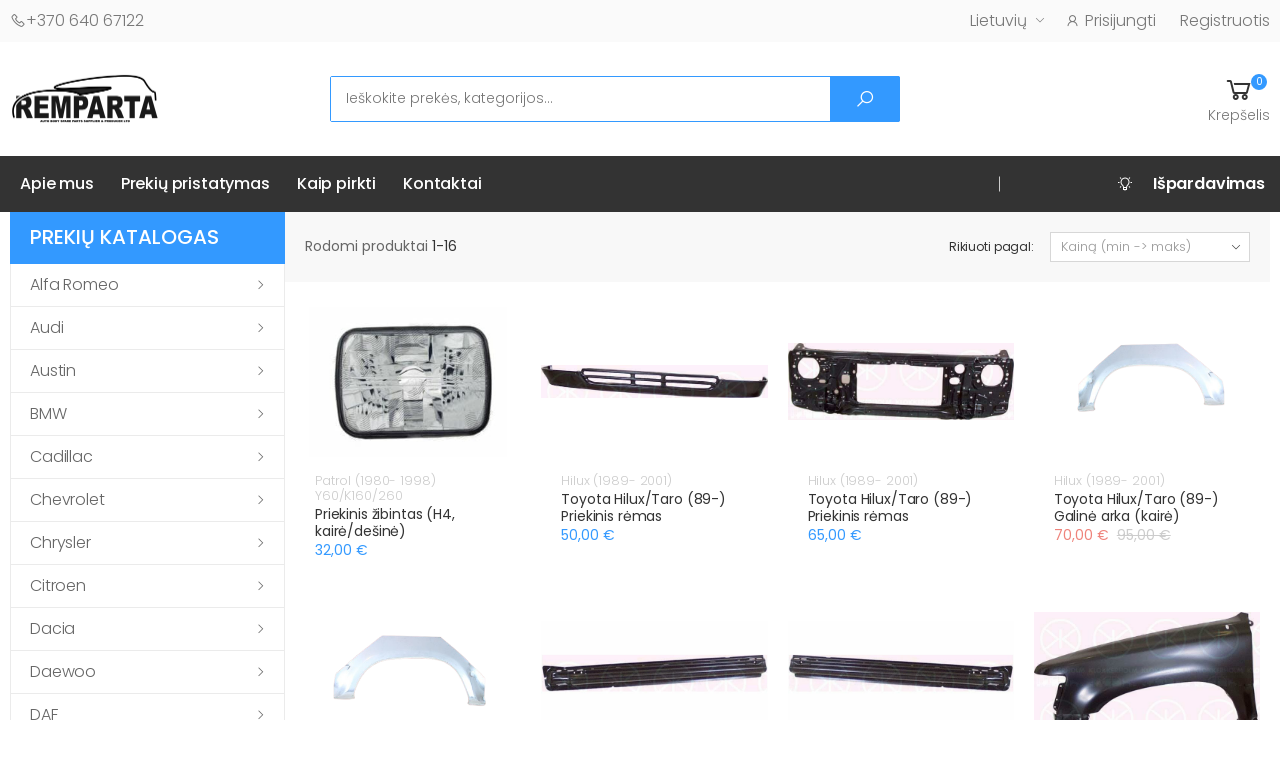

--- FILE ---
content_type: text/html; charset=UTF-8
request_url: https://www.remparta.lt/lt/produkto-kategorija/volkswagen/taro-1989-1997
body_size: 62927
content:
<!DOCTYPE html>
<html lang="lt">
    <head>
        <meta charset="utf-8">
        <meta name="viewport" content="width=device-width, initial-scale=1">
        <meta name="csrf-token" content="K2wnf2RJkT9JY63ofCGSqoqxe0eOpcA3fdvUIi4S">
        <meta http-equiv="X-UA-Compatible" content="IE=edge"><script type="text/javascript">(window.NREUM||(NREUM={})).init={privacy:{cookies_enabled:true},ajax:{deny_list:["bam.eu01.nr-data.net"]},feature_flags:["soft_nav"],distributed_tracing:{enabled:true}};(window.NREUM||(NREUM={})).loader_config={agentID:"538561676",accountID:"4277933",trustKey:"4277933",xpid:"UAQAVl9QCxAFVVNWAgAOVFU=",licenseKey:"NRJS-c12ecf2991b31e97b8e",applicationID:"512451921",browserID:"538561676"};;/*! For license information please see nr-loader-spa-1.308.0.min.js.LICENSE.txt */
(()=>{var e,t,r={384:(e,t,r)=>{"use strict";r.d(t,{NT:()=>a,US:()=>u,Zm:()=>o,bQ:()=>d,dV:()=>c,pV:()=>l});var n=r(6154),i=r(1863),s=r(1910);const a={beacon:"bam.nr-data.net",errorBeacon:"bam.nr-data.net"};function o(){return n.gm.NREUM||(n.gm.NREUM={}),void 0===n.gm.newrelic&&(n.gm.newrelic=n.gm.NREUM),n.gm.NREUM}function c(){let e=o();return e.o||(e.o={ST:n.gm.setTimeout,SI:n.gm.setImmediate||n.gm.setInterval,CT:n.gm.clearTimeout,XHR:n.gm.XMLHttpRequest,REQ:n.gm.Request,EV:n.gm.Event,PR:n.gm.Promise,MO:n.gm.MutationObserver,FETCH:n.gm.fetch,WS:n.gm.WebSocket},(0,s.i)(...Object.values(e.o))),e}function d(e,t){let r=o();r.initializedAgents??={},t.initializedAt={ms:(0,i.t)(),date:new Date},r.initializedAgents[e]=t}function u(e,t){o()[e]=t}function l(){return function(){let e=o();const t=e.info||{};e.info={beacon:a.beacon,errorBeacon:a.errorBeacon,...t}}(),function(){let e=o();const t=e.init||{};e.init={...t}}(),c(),function(){let e=o();const t=e.loader_config||{};e.loader_config={...t}}(),o()}},782:(e,t,r)=>{"use strict";r.d(t,{T:()=>n});const n=r(860).K7.pageViewTiming},860:(e,t,r)=>{"use strict";r.d(t,{$J:()=>u,K7:()=>c,P3:()=>d,XX:()=>i,Yy:()=>o,df:()=>s,qY:()=>n,v4:()=>a});const n="events",i="jserrors",s="browser/blobs",a="rum",o="browser/logs",c={ajax:"ajax",genericEvents:"generic_events",jserrors:i,logging:"logging",metrics:"metrics",pageAction:"page_action",pageViewEvent:"page_view_event",pageViewTiming:"page_view_timing",sessionReplay:"session_replay",sessionTrace:"session_trace",softNav:"soft_navigations",spa:"spa"},d={[c.pageViewEvent]:1,[c.pageViewTiming]:2,[c.metrics]:3,[c.jserrors]:4,[c.spa]:5,[c.ajax]:6,[c.sessionTrace]:7,[c.softNav]:8,[c.sessionReplay]:9,[c.logging]:10,[c.genericEvents]:11},u={[c.pageViewEvent]:a,[c.pageViewTiming]:n,[c.ajax]:n,[c.spa]:n,[c.softNav]:n,[c.metrics]:i,[c.jserrors]:i,[c.sessionTrace]:s,[c.sessionReplay]:s,[c.logging]:o,[c.genericEvents]:"ins"}},944:(e,t,r)=>{"use strict";r.d(t,{R:()=>i});var n=r(3241);function i(e,t){"function"==typeof console.debug&&(console.debug("New Relic Warning: https://github.com/newrelic/newrelic-browser-agent/blob/main/docs/warning-codes.md#".concat(e),t),(0,n.W)({agentIdentifier:null,drained:null,type:"data",name:"warn",feature:"warn",data:{code:e,secondary:t}}))}},993:(e,t,r)=>{"use strict";r.d(t,{A$:()=>s,ET:()=>a,TZ:()=>o,p_:()=>i});var n=r(860);const i={ERROR:"ERROR",WARN:"WARN",INFO:"INFO",DEBUG:"DEBUG",TRACE:"TRACE"},s={OFF:0,ERROR:1,WARN:2,INFO:3,DEBUG:4,TRACE:5},a="log",o=n.K7.logging},1541:(e,t,r)=>{"use strict";r.d(t,{U:()=>i,f:()=>n});const n={MFE:"MFE",BA:"BA"};function i(e,t){if(2!==t?.harvestEndpointVersion)return{};const r=t.agentRef.runtime.appMetadata.agents[0].entityGuid;return e?{"source.id":e.id,"source.name":e.name,"source.type":e.type,"parent.id":e.parent?.id||r,"parent.type":e.parent?.type||n.BA}:{"entity.guid":r,appId:t.agentRef.info.applicationID}}},1687:(e,t,r)=>{"use strict";r.d(t,{Ak:()=>d,Ze:()=>h,x3:()=>u});var n=r(3241),i=r(7836),s=r(3606),a=r(860),o=r(2646);const c={};function d(e,t){const r={staged:!1,priority:a.P3[t]||0};l(e),c[e].get(t)||c[e].set(t,r)}function u(e,t){e&&c[e]&&(c[e].get(t)&&c[e].delete(t),p(e,t,!1),c[e].size&&f(e))}function l(e){if(!e)throw new Error("agentIdentifier required");c[e]||(c[e]=new Map)}function h(e="",t="feature",r=!1){if(l(e),!e||!c[e].get(t)||r)return p(e,t);c[e].get(t).staged=!0,f(e)}function f(e){const t=Array.from(c[e]);t.every(([e,t])=>t.staged)&&(t.sort((e,t)=>e[1].priority-t[1].priority),t.forEach(([t])=>{c[e].delete(t),p(e,t)}))}function p(e,t,r=!0){const a=e?i.ee.get(e):i.ee,c=s.i.handlers;if(!a.aborted&&a.backlog&&c){if((0,n.W)({agentIdentifier:e,type:"lifecycle",name:"drain",feature:t}),r){const e=a.backlog[t],r=c[t];if(r){for(let t=0;e&&t<e.length;++t)g(e[t],r);Object.entries(r).forEach(([e,t])=>{Object.values(t||{}).forEach(t=>{t[0]?.on&&t[0]?.context()instanceof o.y&&t[0].on(e,t[1])})})}}a.isolatedBacklog||delete c[t],a.backlog[t]=null,a.emit("drain-"+t,[])}}function g(e,t){var r=e[1];Object.values(t[r]||{}).forEach(t=>{var r=e[0];if(t[0]===r){var n=t[1],i=e[3],s=e[2];n.apply(i,s)}})}},1738:(e,t,r)=>{"use strict";r.d(t,{U:()=>f,Y:()=>h});var n=r(3241),i=r(9908),s=r(1863),a=r(944),o=r(5701),c=r(3969),d=r(8362),u=r(860),l=r(4261);function h(e,t,r,s){const h=s||r;!h||h[e]&&h[e]!==d.d.prototype[e]||(h[e]=function(){(0,i.p)(c.xV,["API/"+e+"/called"],void 0,u.K7.metrics,r.ee),(0,n.W)({agentIdentifier:r.agentIdentifier,drained:!!o.B?.[r.agentIdentifier],type:"data",name:"api",feature:l.Pl+e,data:{}});try{return t.apply(this,arguments)}catch(e){(0,a.R)(23,e)}})}function f(e,t,r,n,a){const o=e.info;null===r?delete o.jsAttributes[t]:o.jsAttributes[t]=r,(a||null===r)&&(0,i.p)(l.Pl+n,[(0,s.t)(),t,r],void 0,"session",e.ee)}},1741:(e,t,r)=>{"use strict";r.d(t,{W:()=>s});var n=r(944),i=r(4261);class s{#e(e,...t){if(this[e]!==s.prototype[e])return this[e](...t);(0,n.R)(35,e)}addPageAction(e,t){return this.#e(i.hG,e,t)}register(e){return this.#e(i.eY,e)}recordCustomEvent(e,t){return this.#e(i.fF,e,t)}setPageViewName(e,t){return this.#e(i.Fw,e,t)}setCustomAttribute(e,t,r){return this.#e(i.cD,e,t,r)}noticeError(e,t){return this.#e(i.o5,e,t)}setUserId(e,t=!1){return this.#e(i.Dl,e,t)}setApplicationVersion(e){return this.#e(i.nb,e)}setErrorHandler(e){return this.#e(i.bt,e)}addRelease(e,t){return this.#e(i.k6,e,t)}log(e,t){return this.#e(i.$9,e,t)}start(){return this.#e(i.d3)}finished(e){return this.#e(i.BL,e)}recordReplay(){return this.#e(i.CH)}pauseReplay(){return this.#e(i.Tb)}addToTrace(e){return this.#e(i.U2,e)}setCurrentRouteName(e){return this.#e(i.PA,e)}interaction(e){return this.#e(i.dT,e)}wrapLogger(e,t,r){return this.#e(i.Wb,e,t,r)}measure(e,t){return this.#e(i.V1,e,t)}consent(e){return this.#e(i.Pv,e)}}},1863:(e,t,r)=>{"use strict";function n(){return Math.floor(performance.now())}r.d(t,{t:()=>n})},1910:(e,t,r)=>{"use strict";r.d(t,{i:()=>s});var n=r(944);const i=new Map;function s(...e){return e.every(e=>{if(i.has(e))return i.get(e);const t="function"==typeof e?e.toString():"",r=t.includes("[native code]"),s=t.includes("nrWrapper");return r||s||(0,n.R)(64,e?.name||t),i.set(e,r),r})}},2555:(e,t,r)=>{"use strict";r.d(t,{D:()=>o,f:()=>a});var n=r(384),i=r(8122);const s={beacon:n.NT.beacon,errorBeacon:n.NT.errorBeacon,licenseKey:void 0,applicationID:void 0,sa:void 0,queueTime:void 0,applicationTime:void 0,ttGuid:void 0,user:void 0,account:void 0,product:void 0,extra:void 0,jsAttributes:{},userAttributes:void 0,atts:void 0,transactionName:void 0,tNamePlain:void 0};function a(e){try{return!!e.licenseKey&&!!e.errorBeacon&&!!e.applicationID}catch(e){return!1}}const o=e=>(0,i.a)(e,s)},2614:(e,t,r)=>{"use strict";r.d(t,{BB:()=>a,H3:()=>n,g:()=>d,iL:()=>c,tS:()=>o,uh:()=>i,wk:()=>s});const n="NRBA",i="SESSION",s=144e5,a=18e5,o={STARTED:"session-started",PAUSE:"session-pause",RESET:"session-reset",RESUME:"session-resume",UPDATE:"session-update"},c={SAME_TAB:"same-tab",CROSS_TAB:"cross-tab"},d={OFF:0,FULL:1,ERROR:2}},2646:(e,t,r)=>{"use strict";r.d(t,{y:()=>n});class n{constructor(e){this.contextId=e}}},2843:(e,t,r)=>{"use strict";r.d(t,{G:()=>s,u:()=>i});var n=r(3878);function i(e,t=!1,r,i){(0,n.DD)("visibilitychange",function(){if(t)return void("hidden"===document.visibilityState&&e());e(document.visibilityState)},r,i)}function s(e,t,r){(0,n.sp)("pagehide",e,t,r)}},3241:(e,t,r)=>{"use strict";r.d(t,{W:()=>s});var n=r(6154);const i="newrelic";function s(e={}){try{n.gm.dispatchEvent(new CustomEvent(i,{detail:e}))}catch(e){}}},3304:(e,t,r)=>{"use strict";r.d(t,{A:()=>s});var n=r(7836);const i=()=>{const e=new WeakSet;return(t,r)=>{if("object"==typeof r&&null!==r){if(e.has(r))return;e.add(r)}return r}};function s(e){try{return JSON.stringify(e,i())??""}catch(e){try{n.ee.emit("internal-error",[e])}catch(e){}return""}}},3333:(e,t,r)=>{"use strict";r.d(t,{$v:()=>u,TZ:()=>n,Xh:()=>c,Zp:()=>i,kd:()=>d,mq:()=>o,nf:()=>a,qN:()=>s});const n=r(860).K7.genericEvents,i=["auxclick","click","copy","keydown","paste","scrollend"],s=["focus","blur"],a=4,o=1e3,c=2e3,d=["PageAction","UserAction","BrowserPerformance"],u={RESOURCES:"experimental.resources",REGISTER:"register"}},3434:(e,t,r)=>{"use strict";r.d(t,{Jt:()=>s,YM:()=>d});var n=r(7836),i=r(5607);const s="nr@original:".concat(i.W),a=50;var o=Object.prototype.hasOwnProperty,c=!1;function d(e,t){return e||(e=n.ee),r.inPlace=function(e,t,n,i,s){n||(n="");const a="-"===n.charAt(0);for(let o=0;o<t.length;o++){const c=t[o],d=e[c];l(d)||(e[c]=r(d,a?c+n:n,i,c,s))}},r.flag=s,r;function r(t,r,n,c,d){return l(t)?t:(r||(r=""),nrWrapper[s]=t,function(e,t,r){if(Object.defineProperty&&Object.keys)try{return Object.keys(e).forEach(function(r){Object.defineProperty(t,r,{get:function(){return e[r]},set:function(t){return e[r]=t,t}})}),t}catch(e){u([e],r)}for(var n in e)o.call(e,n)&&(t[n]=e[n])}(t,nrWrapper,e),nrWrapper);function nrWrapper(){var s,o,l,h;let f;try{o=this,s=[...arguments],l="function"==typeof n?n(s,o):n||{}}catch(t){u([t,"",[s,o,c],l],e)}i(r+"start",[s,o,c],l,d);const p=performance.now();let g;try{return h=t.apply(o,s),g=performance.now(),h}catch(e){throw g=performance.now(),i(r+"err",[s,o,e],l,d),f=e,f}finally{const e=g-p,t={start:p,end:g,duration:e,isLongTask:e>=a,methodName:c,thrownError:f};t.isLongTask&&i("long-task",[t,o],l,d),i(r+"end",[s,o,h],l,d)}}}function i(r,n,i,s){if(!c||t){var a=c;c=!0;try{e.emit(r,n,i,t,s)}catch(t){u([t,r,n,i],e)}c=a}}}function u(e,t){t||(t=n.ee);try{t.emit("internal-error",e)}catch(e){}}function l(e){return!(e&&"function"==typeof e&&e.apply&&!e[s])}},3606:(e,t,r)=>{"use strict";r.d(t,{i:()=>s});var n=r(9908);s.on=a;var i=s.handlers={};function s(e,t,r,s){a(s||n.d,i,e,t,r)}function a(e,t,r,i,s){s||(s="feature"),e||(e=n.d);var a=t[s]=t[s]||{};(a[r]=a[r]||[]).push([e,i])}},3738:(e,t,r)=>{"use strict";r.d(t,{He:()=>i,Kp:()=>o,Lc:()=>d,Rz:()=>u,TZ:()=>n,bD:()=>s,d3:()=>a,jx:()=>l,sl:()=>h,uP:()=>c});const n=r(860).K7.sessionTrace,i="bstResource",s="resource",a="-start",o="-end",c="fn"+a,d="fn"+o,u="pushState",l=1e3,h=3e4},3785:(e,t,r)=>{"use strict";r.d(t,{R:()=>c,b:()=>d});var n=r(9908),i=r(1863),s=r(860),a=r(3969),o=r(993);function c(e,t,r={},c=o.p_.INFO,d=!0,u,l=(0,i.t)()){(0,n.p)(a.xV,["API/logging/".concat(c.toLowerCase(),"/called")],void 0,s.K7.metrics,e),(0,n.p)(o.ET,[l,t,r,c,d,u],void 0,s.K7.logging,e)}function d(e){return"string"==typeof e&&Object.values(o.p_).some(t=>t===e.toUpperCase().trim())}},3878:(e,t,r)=>{"use strict";function n(e,t){return{capture:e,passive:!1,signal:t}}function i(e,t,r=!1,i){window.addEventListener(e,t,n(r,i))}function s(e,t,r=!1,i){document.addEventListener(e,t,n(r,i))}r.d(t,{DD:()=>s,jT:()=>n,sp:()=>i})},3962:(e,t,r)=>{"use strict";r.d(t,{AM:()=>a,O2:()=>l,OV:()=>s,Qu:()=>h,TZ:()=>c,ih:()=>f,pP:()=>o,t1:()=>u,tC:()=>i,wD:()=>d});var n=r(860);const i=["click","keydown","submit"],s="popstate",a="api",o="initialPageLoad",c=n.K7.softNav,d=5e3,u=500,l={INITIAL_PAGE_LOAD:"",ROUTE_CHANGE:1,UNSPECIFIED:2},h={INTERACTION:1,AJAX:2,CUSTOM_END:3,CUSTOM_TRACER:4},f={IP:"in progress",PF:"pending finish",FIN:"finished",CAN:"cancelled"}},3969:(e,t,r)=>{"use strict";r.d(t,{TZ:()=>n,XG:()=>o,rs:()=>i,xV:()=>a,z_:()=>s});const n=r(860).K7.metrics,i="sm",s="cm",a="storeSupportabilityMetrics",o="storeEventMetrics"},4234:(e,t,r)=>{"use strict";r.d(t,{W:()=>s});var n=r(7836),i=r(1687);class s{constructor(e,t){this.agentIdentifier=e,this.ee=n.ee.get(e),this.featureName=t,this.blocked=!1}deregisterDrain(){(0,i.x3)(this.agentIdentifier,this.featureName)}}},4261:(e,t,r)=>{"use strict";r.d(t,{$9:()=>u,BL:()=>c,CH:()=>p,Dl:()=>R,Fw:()=>w,PA:()=>v,Pl:()=>n,Pv:()=>A,Tb:()=>h,U2:()=>a,V1:()=>E,Wb:()=>T,bt:()=>y,cD:()=>b,d3:()=>x,dT:()=>d,eY:()=>g,fF:()=>f,hG:()=>s,hw:()=>i,k6:()=>o,nb:()=>m,o5:()=>l});const n="api-",i=n+"ixn-",s="addPageAction",a="addToTrace",o="addRelease",c="finished",d="interaction",u="log",l="noticeError",h="pauseReplay",f="recordCustomEvent",p="recordReplay",g="register",m="setApplicationVersion",v="setCurrentRouteName",b="setCustomAttribute",y="setErrorHandler",w="setPageViewName",R="setUserId",x="start",T="wrapLogger",E="measure",A="consent"},5205:(e,t,r)=>{"use strict";r.d(t,{j:()=>S});var n=r(384),i=r(1741);var s=r(2555),a=r(3333);const o=e=>{if(!e||"string"!=typeof e)return!1;try{document.createDocumentFragment().querySelector(e)}catch{return!1}return!0};var c=r(2614),d=r(944),u=r(8122);const l="[data-nr-mask]",h=e=>(0,u.a)(e,(()=>{const e={feature_flags:[],experimental:{allow_registered_children:!1,resources:!1},mask_selector:"*",block_selector:"[data-nr-block]",mask_input_options:{color:!1,date:!1,"datetime-local":!1,email:!1,month:!1,number:!1,range:!1,search:!1,tel:!1,text:!1,time:!1,url:!1,week:!1,textarea:!1,select:!1,password:!0}};return{ajax:{deny_list:void 0,block_internal:!0,enabled:!0,autoStart:!0},api:{get allow_registered_children(){return e.feature_flags.includes(a.$v.REGISTER)||e.experimental.allow_registered_children},set allow_registered_children(t){e.experimental.allow_registered_children=t},duplicate_registered_data:!1},browser_consent_mode:{enabled:!1},distributed_tracing:{enabled:void 0,exclude_newrelic_header:void 0,cors_use_newrelic_header:void 0,cors_use_tracecontext_headers:void 0,allowed_origins:void 0},get feature_flags(){return e.feature_flags},set feature_flags(t){e.feature_flags=t},generic_events:{enabled:!0,autoStart:!0},harvest:{interval:30},jserrors:{enabled:!0,autoStart:!0},logging:{enabled:!0,autoStart:!0},metrics:{enabled:!0,autoStart:!0},obfuscate:void 0,page_action:{enabled:!0},page_view_event:{enabled:!0,autoStart:!0},page_view_timing:{enabled:!0,autoStart:!0},performance:{capture_marks:!1,capture_measures:!1,capture_detail:!0,resources:{get enabled(){return e.feature_flags.includes(a.$v.RESOURCES)||e.experimental.resources},set enabled(t){e.experimental.resources=t},asset_types:[],first_party_domains:[],ignore_newrelic:!0}},privacy:{cookies_enabled:!0},proxy:{assets:void 0,beacon:void 0},session:{expiresMs:c.wk,inactiveMs:c.BB},session_replay:{autoStart:!0,enabled:!1,preload:!1,sampling_rate:10,error_sampling_rate:100,collect_fonts:!1,inline_images:!1,fix_stylesheets:!0,mask_all_inputs:!0,get mask_text_selector(){return e.mask_selector},set mask_text_selector(t){o(t)?e.mask_selector="".concat(t,",").concat(l):""===t||null===t?e.mask_selector=l:(0,d.R)(5,t)},get block_class(){return"nr-block"},get ignore_class(){return"nr-ignore"},get mask_text_class(){return"nr-mask"},get block_selector(){return e.block_selector},set block_selector(t){o(t)?e.block_selector+=",".concat(t):""!==t&&(0,d.R)(6,t)},get mask_input_options(){return e.mask_input_options},set mask_input_options(t){t&&"object"==typeof t?e.mask_input_options={...t,password:!0}:(0,d.R)(7,t)}},session_trace:{enabled:!0,autoStart:!0},soft_navigations:{enabled:!0,autoStart:!0},spa:{enabled:!0,autoStart:!0},ssl:void 0,user_actions:{enabled:!0,elementAttributes:["id","className","tagName","type"]}}})());var f=r(6154),p=r(9324);let g=0;const m={buildEnv:p.F3,distMethod:p.Xs,version:p.xv,originTime:f.WN},v={consented:!1},b={appMetadata:{},get consented(){return this.session?.state?.consent||v.consented},set consented(e){v.consented=e},customTransaction:void 0,denyList:void 0,disabled:!1,harvester:void 0,isolatedBacklog:!1,isRecording:!1,loaderType:void 0,maxBytes:3e4,obfuscator:void 0,onerror:void 0,ptid:void 0,releaseIds:{},session:void 0,timeKeeper:void 0,registeredEntities:[],jsAttributesMetadata:{bytes:0},get harvestCount(){return++g}},y=e=>{const t=(0,u.a)(e,b),r=Object.keys(m).reduce((e,t)=>(e[t]={value:m[t],writable:!1,configurable:!0,enumerable:!0},e),{});return Object.defineProperties(t,r)};var w=r(5701);const R=e=>{const t=e.startsWith("http");e+="/",r.p=t?e:"https://"+e};var x=r(7836),T=r(3241);const E={accountID:void 0,trustKey:void 0,agentID:void 0,licenseKey:void 0,applicationID:void 0,xpid:void 0},A=e=>(0,u.a)(e,E),_=new Set;function S(e,t={},r,a){let{init:o,info:c,loader_config:d,runtime:u={},exposed:l=!0}=t;if(!c){const e=(0,n.pV)();o=e.init,c=e.info,d=e.loader_config}e.init=h(o||{}),e.loader_config=A(d||{}),c.jsAttributes??={},f.bv&&(c.jsAttributes.isWorker=!0),e.info=(0,s.D)(c);const p=e.init,g=[c.beacon,c.errorBeacon];_.has(e.agentIdentifier)||(p.proxy.assets&&(R(p.proxy.assets),g.push(p.proxy.assets)),p.proxy.beacon&&g.push(p.proxy.beacon),e.beacons=[...g],function(e){const t=(0,n.pV)();Object.getOwnPropertyNames(i.W.prototype).forEach(r=>{const n=i.W.prototype[r];if("function"!=typeof n||"constructor"===n)return;let s=t[r];e[r]&&!1!==e.exposed&&"micro-agent"!==e.runtime?.loaderType&&(t[r]=(...t)=>{const n=e[r](...t);return s?s(...t):n})})}(e),(0,n.US)("activatedFeatures",w.B)),u.denyList=[...p.ajax.deny_list||[],...p.ajax.block_internal?g:[]],u.ptid=e.agentIdentifier,u.loaderType=r,e.runtime=y(u),_.has(e.agentIdentifier)||(e.ee=x.ee.get(e.agentIdentifier),e.exposed=l,(0,T.W)({agentIdentifier:e.agentIdentifier,drained:!!w.B?.[e.agentIdentifier],type:"lifecycle",name:"initialize",feature:void 0,data:e.config})),_.add(e.agentIdentifier)}},5270:(e,t,r)=>{"use strict";r.d(t,{Aw:()=>a,SR:()=>s,rF:()=>o});var n=r(384),i=r(7767);function s(e){return!!(0,n.dV)().o.MO&&(0,i.V)(e)&&!0===e?.session_trace.enabled}function a(e){return!0===e?.session_replay.preload&&s(e)}function o(e,t){try{if("string"==typeof t?.type){if("password"===t.type.toLowerCase())return"*".repeat(e?.length||0);if(void 0!==t?.dataset?.nrUnmask||t?.classList?.contains("nr-unmask"))return e}}catch(e){}return"string"==typeof e?e.replace(/[\S]/g,"*"):"*".repeat(e?.length||0)}},5289:(e,t,r)=>{"use strict";r.d(t,{GG:()=>a,Qr:()=>c,sB:()=>o});var n=r(3878),i=r(6389);function s(){return"undefined"==typeof document||"complete"===document.readyState}function a(e,t){if(s())return e();const r=(0,i.J)(e),a=setInterval(()=>{s()&&(clearInterval(a),r())},500);(0,n.sp)("load",r,t)}function o(e){if(s())return e();(0,n.DD)("DOMContentLoaded",e)}function c(e){if(s())return e();(0,n.sp)("popstate",e)}},5607:(e,t,r)=>{"use strict";r.d(t,{W:()=>n});const n=(0,r(9566).bz)()},5701:(e,t,r)=>{"use strict";r.d(t,{B:()=>s,t:()=>a});var n=r(3241);const i=new Set,s={};function a(e,t){const r=t.agentIdentifier;s[r]??={},e&&"object"==typeof e&&(i.has(r)||(t.ee.emit("rumresp",[e]),s[r]=e,i.add(r),(0,n.W)({agentIdentifier:r,loaded:!0,drained:!0,type:"lifecycle",name:"load",feature:void 0,data:e})))}},6154:(e,t,r)=>{"use strict";r.d(t,{OF:()=>d,RI:()=>i,WN:()=>h,bv:()=>s,eN:()=>f,gm:()=>a,lR:()=>l,m:()=>c,mw:()=>o,sb:()=>u});var n=r(1863);const i="undefined"!=typeof window&&!!window.document,s="undefined"!=typeof WorkerGlobalScope&&("undefined"!=typeof self&&self instanceof WorkerGlobalScope&&self.navigator instanceof WorkerNavigator||"undefined"!=typeof globalThis&&globalThis instanceof WorkerGlobalScope&&globalThis.navigator instanceof WorkerNavigator),a=i?window:"undefined"!=typeof WorkerGlobalScope&&("undefined"!=typeof self&&self instanceof WorkerGlobalScope&&self||"undefined"!=typeof globalThis&&globalThis instanceof WorkerGlobalScope&&globalThis),o=Boolean("hidden"===a?.document?.visibilityState),c=""+a?.location,d=/iPad|iPhone|iPod/.test(a.navigator?.userAgent),u=d&&"undefined"==typeof SharedWorker,l=(()=>{const e=a.navigator?.userAgent?.match(/Firefox[/\s](\d+\.\d+)/);return Array.isArray(e)&&e.length>=2?+e[1]:0})(),h=Date.now()-(0,n.t)(),f=()=>"undefined"!=typeof PerformanceNavigationTiming&&a?.performance?.getEntriesByType("navigation")?.[0]?.responseStart},6344:(e,t,r)=>{"use strict";r.d(t,{BB:()=>u,Qb:()=>l,TZ:()=>i,Ug:()=>a,Vh:()=>s,_s:()=>o,bc:()=>d,yP:()=>c});var n=r(2614);const i=r(860).K7.sessionReplay,s="errorDuringReplay",a=.12,o={DomContentLoaded:0,Load:1,FullSnapshot:2,IncrementalSnapshot:3,Meta:4,Custom:5},c={[n.g.ERROR]:15e3,[n.g.FULL]:3e5,[n.g.OFF]:0},d={RESET:{message:"Session was reset",sm:"Reset"},IMPORT:{message:"Recorder failed to import",sm:"Import"},TOO_MANY:{message:"429: Too Many Requests",sm:"Too-Many"},TOO_BIG:{message:"Payload was too large",sm:"Too-Big"},CROSS_TAB:{message:"Session Entity was set to OFF on another tab",sm:"Cross-Tab"},ENTITLEMENTS:{message:"Session Replay is not allowed and will not be started",sm:"Entitlement"}},u=5e3,l={API:"api",RESUME:"resume",SWITCH_TO_FULL:"switchToFull",INITIALIZE:"initialize",PRELOAD:"preload"}},6389:(e,t,r)=>{"use strict";function n(e,t=500,r={}){const n=r?.leading||!1;let i;return(...r)=>{n&&void 0===i&&(e.apply(this,r),i=setTimeout(()=>{i=clearTimeout(i)},t)),n||(clearTimeout(i),i=setTimeout(()=>{e.apply(this,r)},t))}}function i(e){let t=!1;return(...r)=>{t||(t=!0,e.apply(this,r))}}r.d(t,{J:()=>i,s:()=>n})},6630:(e,t,r)=>{"use strict";r.d(t,{T:()=>n});const n=r(860).K7.pageViewEvent},6774:(e,t,r)=>{"use strict";r.d(t,{T:()=>n});const n=r(860).K7.jserrors},7295:(e,t,r)=>{"use strict";r.d(t,{Xv:()=>a,gX:()=>i,iW:()=>s});var n=[];function i(e){if(!e||s(e))return!1;if(0===n.length)return!0;if("*"===n[0].hostname)return!1;for(var t=0;t<n.length;t++){var r=n[t];if(r.hostname.test(e.hostname)&&r.pathname.test(e.pathname))return!1}return!0}function s(e){return void 0===e.hostname}function a(e){if(n=[],e&&e.length)for(var t=0;t<e.length;t++){let r=e[t];if(!r)continue;if("*"===r)return void(n=[{hostname:"*"}]);0===r.indexOf("http://")?r=r.substring(7):0===r.indexOf("https://")&&(r=r.substring(8));const i=r.indexOf("/");let s,a;i>0?(s=r.substring(0,i),a=r.substring(i)):(s=r,a="*");let[c]=s.split(":");n.push({hostname:o(c),pathname:o(a,!0)})}}function o(e,t=!1){const r=e.replace(/[.+?^${}()|[\]\\]/g,e=>"\\"+e).replace(/\*/g,".*?");return new RegExp((t?"^":"")+r+"$")}},7485:(e,t,r)=>{"use strict";r.d(t,{D:()=>i});var n=r(6154);function i(e){if(0===(e||"").indexOf("data:"))return{protocol:"data"};try{const t=new URL(e,location.href),r={port:t.port,hostname:t.hostname,pathname:t.pathname,search:t.search,protocol:t.protocol.slice(0,t.protocol.indexOf(":")),sameOrigin:t.protocol===n.gm?.location?.protocol&&t.host===n.gm?.location?.host};return r.port&&""!==r.port||("http:"===t.protocol&&(r.port="80"),"https:"===t.protocol&&(r.port="443")),r.pathname&&""!==r.pathname?r.pathname.startsWith("/")||(r.pathname="/".concat(r.pathname)):r.pathname="/",r}catch(e){return{}}}},7699:(e,t,r)=>{"use strict";r.d(t,{It:()=>s,KC:()=>o,No:()=>i,qh:()=>a});var n=r(860);const i=16e3,s=1e6,a="SESSION_ERROR",o={[n.K7.logging]:!0,[n.K7.genericEvents]:!1,[n.K7.jserrors]:!1,[n.K7.ajax]:!1}},7767:(e,t,r)=>{"use strict";r.d(t,{V:()=>i});var n=r(6154);const i=e=>n.RI&&!0===e?.privacy.cookies_enabled},7836:(e,t,r)=>{"use strict";r.d(t,{P:()=>o,ee:()=>c});var n=r(384),i=r(8990),s=r(2646),a=r(5607);const o="nr@context:".concat(a.W),c=function e(t,r){var n={},a={},u={},l=!1;try{l=16===r.length&&d.initializedAgents?.[r]?.runtime.isolatedBacklog}catch(e){}var h={on:p,addEventListener:p,removeEventListener:function(e,t){var r=n[e];if(!r)return;for(var i=0;i<r.length;i++)r[i]===t&&r.splice(i,1)},emit:function(e,r,n,i,s){!1!==s&&(s=!0);if(c.aborted&&!i)return;t&&s&&t.emit(e,r,n);var o=f(n);g(e).forEach(e=>{e.apply(o,r)});var d=v()[a[e]];d&&d.push([h,e,r,o]);return o},get:m,listeners:g,context:f,buffer:function(e,t){const r=v();if(t=t||"feature",h.aborted)return;Object.entries(e||{}).forEach(([e,n])=>{a[n]=t,t in r||(r[t]=[])})},abort:function(){h._aborted=!0,Object.keys(h.backlog).forEach(e=>{delete h.backlog[e]})},isBuffering:function(e){return!!v()[a[e]]},debugId:r,backlog:l?{}:t&&"object"==typeof t.backlog?t.backlog:{},isolatedBacklog:l};return Object.defineProperty(h,"aborted",{get:()=>{let e=h._aborted||!1;return e||(t&&(e=t.aborted),e)}}),h;function f(e){return e&&e instanceof s.y?e:e?(0,i.I)(e,o,()=>new s.y(o)):new s.y(o)}function p(e,t){n[e]=g(e).concat(t)}function g(e){return n[e]||[]}function m(t){return u[t]=u[t]||e(h,t)}function v(){return h.backlog}}(void 0,"globalEE"),d=(0,n.Zm)();d.ee||(d.ee=c)},8122:(e,t,r)=>{"use strict";r.d(t,{a:()=>i});var n=r(944);function i(e,t){try{if(!e||"object"!=typeof e)return(0,n.R)(3);if(!t||"object"!=typeof t)return(0,n.R)(4);const r=Object.create(Object.getPrototypeOf(t),Object.getOwnPropertyDescriptors(t)),s=0===Object.keys(r).length?e:r;for(let a in s)if(void 0!==e[a])try{if(null===e[a]){r[a]=null;continue}Array.isArray(e[a])&&Array.isArray(t[a])?r[a]=Array.from(new Set([...e[a],...t[a]])):"object"==typeof e[a]&&"object"==typeof t[a]?r[a]=i(e[a],t[a]):r[a]=e[a]}catch(e){r[a]||(0,n.R)(1,e)}return r}catch(e){(0,n.R)(2,e)}}},8139:(e,t,r)=>{"use strict";r.d(t,{u:()=>h});var n=r(7836),i=r(3434),s=r(8990),a=r(6154);const o={},c=a.gm.XMLHttpRequest,d="addEventListener",u="removeEventListener",l="nr@wrapped:".concat(n.P);function h(e){var t=function(e){return(e||n.ee).get("events")}(e);if(o[t.debugId]++)return t;o[t.debugId]=1;var r=(0,i.YM)(t,!0);function h(e){r.inPlace(e,[d,u],"-",p)}function p(e,t){return e[1]}return"getPrototypeOf"in Object&&(a.RI&&f(document,h),c&&f(c.prototype,h),f(a.gm,h)),t.on(d+"-start",function(e,t){var n=e[1];if(null!==n&&("function"==typeof n||"object"==typeof n)&&"newrelic"!==e[0]){var i=(0,s.I)(n,l,function(){var e={object:function(){if("function"!=typeof n.handleEvent)return;return n.handleEvent.apply(n,arguments)},function:n}[typeof n];return e?r(e,"fn-",null,e.name||"anonymous"):n});this.wrapped=e[1]=i}}),t.on(u+"-start",function(e){e[1]=this.wrapped||e[1]}),t}function f(e,t,...r){let n=e;for(;"object"==typeof n&&!Object.prototype.hasOwnProperty.call(n,d);)n=Object.getPrototypeOf(n);n&&t(n,...r)}},8362:(e,t,r)=>{"use strict";r.d(t,{d:()=>s});var n=r(9566),i=r(1741);class s extends i.W{agentIdentifier=(0,n.LA)(16)}},8374:(e,t,r)=>{r.nc=(()=>{try{return document?.currentScript?.nonce}catch(e){}return""})()},8990:(e,t,r)=>{"use strict";r.d(t,{I:()=>i});var n=Object.prototype.hasOwnProperty;function i(e,t,r){if(n.call(e,t))return e[t];var i=r();if(Object.defineProperty&&Object.keys)try{return Object.defineProperty(e,t,{value:i,writable:!0,enumerable:!1}),i}catch(e){}return e[t]=i,i}},9119:(e,t,r)=>{"use strict";r.d(t,{L:()=>s});var n=/([^?#]*)[^#]*(#[^?]*|$).*/,i=/([^?#]*)().*/;function s(e,t){return e?e.replace(t?n:i,"$1$2"):e}},9300:(e,t,r)=>{"use strict";r.d(t,{T:()=>n});const n=r(860).K7.ajax},9324:(e,t,r)=>{"use strict";r.d(t,{AJ:()=>a,F3:()=>i,Xs:()=>s,Yq:()=>o,xv:()=>n});const n="1.308.0",i="PROD",s="CDN",a="@newrelic/rrweb",o="1.0.1"},9566:(e,t,r)=>{"use strict";r.d(t,{LA:()=>o,ZF:()=>c,bz:()=>a,el:()=>d});var n=r(6154);const i="xxxxxxxx-xxxx-4xxx-yxxx-xxxxxxxxxxxx";function s(e,t){return e?15&e[t]:16*Math.random()|0}function a(){const e=n.gm?.crypto||n.gm?.msCrypto;let t,r=0;return e&&e.getRandomValues&&(t=e.getRandomValues(new Uint8Array(30))),i.split("").map(e=>"x"===e?s(t,r++).toString(16):"y"===e?(3&s()|8).toString(16):e).join("")}function o(e){const t=n.gm?.crypto||n.gm?.msCrypto;let r,i=0;t&&t.getRandomValues&&(r=t.getRandomValues(new Uint8Array(e)));const a=[];for(var o=0;o<e;o++)a.push(s(r,i++).toString(16));return a.join("")}function c(){return o(16)}function d(){return o(32)}},9908:(e,t,r)=>{"use strict";r.d(t,{d:()=>n,p:()=>i});var n=r(7836).ee.get("handle");function i(e,t,r,i,s){s?(s.buffer([e],i),s.emit(e,t,r)):(n.buffer([e],i),n.emit(e,t,r))}}},n={};function i(e){var t=n[e];if(void 0!==t)return t.exports;var s=n[e]={exports:{}};return r[e](s,s.exports,i),s.exports}i.m=r,i.d=(e,t)=>{for(var r in t)i.o(t,r)&&!i.o(e,r)&&Object.defineProperty(e,r,{enumerable:!0,get:t[r]})},i.f={},i.e=e=>Promise.all(Object.keys(i.f).reduce((t,r)=>(i.f[r](e,t),t),[])),i.u=e=>({212:"nr-spa-compressor",249:"nr-spa-recorder",478:"nr-spa"}[e]+"-1.308.0.min.js"),i.o=(e,t)=>Object.prototype.hasOwnProperty.call(e,t),e={},t="NRBA-1.308.0.PROD:",i.l=(r,n,s,a)=>{if(e[r])e[r].push(n);else{var o,c;if(void 0!==s)for(var d=document.getElementsByTagName("script"),u=0;u<d.length;u++){var l=d[u];if(l.getAttribute("src")==r||l.getAttribute("data-webpack")==t+s){o=l;break}}if(!o){c=!0;var h={478:"sha512-RSfSVnmHk59T/uIPbdSE0LPeqcEdF4/+XhfJdBuccH5rYMOEZDhFdtnh6X6nJk7hGpzHd9Ujhsy7lZEz/ORYCQ==",249:"sha512-ehJXhmntm85NSqW4MkhfQqmeKFulra3klDyY0OPDUE+sQ3GokHlPh1pmAzuNy//3j4ac6lzIbmXLvGQBMYmrkg==",212:"sha512-B9h4CR46ndKRgMBcK+j67uSR2RCnJfGefU+A7FrgR/k42ovXy5x/MAVFiSvFxuVeEk/pNLgvYGMp1cBSK/G6Fg=="};(o=document.createElement("script")).charset="utf-8",i.nc&&o.setAttribute("nonce",i.nc),o.setAttribute("data-webpack",t+s),o.src=r,0!==o.src.indexOf(window.location.origin+"/")&&(o.crossOrigin="anonymous"),h[a]&&(o.integrity=h[a])}e[r]=[n];var f=(t,n)=>{o.onerror=o.onload=null,clearTimeout(p);var i=e[r];if(delete e[r],o.parentNode&&o.parentNode.removeChild(o),i&&i.forEach(e=>e(n)),t)return t(n)},p=setTimeout(f.bind(null,void 0,{type:"timeout",target:o}),12e4);o.onerror=f.bind(null,o.onerror),o.onload=f.bind(null,o.onload),c&&document.head.appendChild(o)}},i.r=e=>{"undefined"!=typeof Symbol&&Symbol.toStringTag&&Object.defineProperty(e,Symbol.toStringTag,{value:"Module"}),Object.defineProperty(e,"__esModule",{value:!0})},i.p="https://js-agent.newrelic.com/",(()=>{var e={38:0,788:0};i.f.j=(t,r)=>{var n=i.o(e,t)?e[t]:void 0;if(0!==n)if(n)r.push(n[2]);else{var s=new Promise((r,i)=>n=e[t]=[r,i]);r.push(n[2]=s);var a=i.p+i.u(t),o=new Error;i.l(a,r=>{if(i.o(e,t)&&(0!==(n=e[t])&&(e[t]=void 0),n)){var s=r&&("load"===r.type?"missing":r.type),a=r&&r.target&&r.target.src;o.message="Loading chunk "+t+" failed: ("+s+": "+a+")",o.name="ChunkLoadError",o.type=s,o.request=a,n[1](o)}},"chunk-"+t,t)}};var t=(t,r)=>{var n,s,[a,o,c]=r,d=0;if(a.some(t=>0!==e[t])){for(n in o)i.o(o,n)&&(i.m[n]=o[n]);if(c)c(i)}for(t&&t(r);d<a.length;d++)s=a[d],i.o(e,s)&&e[s]&&e[s][0](),e[s]=0},r=self["webpackChunk:NRBA-1.308.0.PROD"]=self["webpackChunk:NRBA-1.308.0.PROD"]||[];r.forEach(t.bind(null,0)),r.push=t.bind(null,r.push.bind(r))})(),(()=>{"use strict";i(8374);var e=i(8362),t=i(860);const r=Object.values(t.K7);var n=i(5205);var s=i(9908),a=i(1863),o=i(4261),c=i(1738);var d=i(1687),u=i(4234),l=i(5289),h=i(6154),f=i(944),p=i(5270),g=i(7767),m=i(6389),v=i(7699);class b extends u.W{constructor(e,t){super(e.agentIdentifier,t),this.agentRef=e,this.abortHandler=void 0,this.featAggregate=void 0,this.loadedSuccessfully=void 0,this.onAggregateImported=new Promise(e=>{this.loadedSuccessfully=e}),this.deferred=Promise.resolve(),!1===e.init[this.featureName].autoStart?this.deferred=new Promise((t,r)=>{this.ee.on("manual-start-all",(0,m.J)(()=>{(0,d.Ak)(e.agentIdentifier,this.featureName),t()}))}):(0,d.Ak)(e.agentIdentifier,t)}importAggregator(e,t,r={}){if(this.featAggregate)return;const n=async()=>{let n;await this.deferred;try{if((0,g.V)(e.init)){const{setupAgentSession:t}=await i.e(478).then(i.bind(i,8766));n=t(e)}}catch(e){(0,f.R)(20,e),this.ee.emit("internal-error",[e]),(0,s.p)(v.qh,[e],void 0,this.featureName,this.ee)}try{if(!this.#t(this.featureName,n,e.init))return(0,d.Ze)(this.agentIdentifier,this.featureName),void this.loadedSuccessfully(!1);const{Aggregate:i}=await t();this.featAggregate=new i(e,r),e.runtime.harvester.initializedAggregates.push(this.featAggregate),this.loadedSuccessfully(!0)}catch(e){(0,f.R)(34,e),this.abortHandler?.(),(0,d.Ze)(this.agentIdentifier,this.featureName,!0),this.loadedSuccessfully(!1),this.ee&&this.ee.abort()}};h.RI?(0,l.GG)(()=>n(),!0):n()}#t(e,r,n){if(this.blocked)return!1;switch(e){case t.K7.sessionReplay:return(0,p.SR)(n)&&!!r;case t.K7.sessionTrace:return!!r;default:return!0}}}var y=i(6630),w=i(2614),R=i(3241);class x extends b{static featureName=y.T;constructor(e){var t;super(e,y.T),this.setupInspectionEvents(e.agentIdentifier),t=e,(0,c.Y)(o.Fw,function(e,r){"string"==typeof e&&("/"!==e.charAt(0)&&(e="/"+e),t.runtime.customTransaction=(r||"http://custom.transaction")+e,(0,s.p)(o.Pl+o.Fw,[(0,a.t)()],void 0,void 0,t.ee))},t),this.importAggregator(e,()=>i.e(478).then(i.bind(i,2467)))}setupInspectionEvents(e){const t=(t,r)=>{t&&(0,R.W)({agentIdentifier:e,timeStamp:t.timeStamp,loaded:"complete"===t.target.readyState,type:"window",name:r,data:t.target.location+""})};(0,l.sB)(e=>{t(e,"DOMContentLoaded")}),(0,l.GG)(e=>{t(e,"load")}),(0,l.Qr)(e=>{t(e,"navigate")}),this.ee.on(w.tS.UPDATE,(t,r)=>{(0,R.W)({agentIdentifier:e,type:"lifecycle",name:"session",data:r})})}}var T=i(384);class E extends e.d{constructor(e){var t;(super(),h.gm)?(this.features={},(0,T.bQ)(this.agentIdentifier,this),this.desiredFeatures=new Set(e.features||[]),this.desiredFeatures.add(x),(0,n.j)(this,e,e.loaderType||"agent"),t=this,(0,c.Y)(o.cD,function(e,r,n=!1){if("string"==typeof e){if(["string","number","boolean"].includes(typeof r)||null===r)return(0,c.U)(t,e,r,o.cD,n);(0,f.R)(40,typeof r)}else(0,f.R)(39,typeof e)},t),function(e){(0,c.Y)(o.Dl,function(t,r=!1){if("string"!=typeof t&&null!==t)return void(0,f.R)(41,typeof t);const n=e.info.jsAttributes["enduser.id"];r&&null!=n&&n!==t?(0,s.p)(o.Pl+"setUserIdAndResetSession",[t],void 0,"session",e.ee):(0,c.U)(e,"enduser.id",t,o.Dl,!0)},e)}(this),function(e){(0,c.Y)(o.nb,function(t){if("string"==typeof t||null===t)return(0,c.U)(e,"application.version",t,o.nb,!1);(0,f.R)(42,typeof t)},e)}(this),function(e){(0,c.Y)(o.d3,function(){e.ee.emit("manual-start-all")},e)}(this),function(e){(0,c.Y)(o.Pv,function(t=!0){if("boolean"==typeof t){if((0,s.p)(o.Pl+o.Pv,[t],void 0,"session",e.ee),e.runtime.consented=t,t){const t=e.features.page_view_event;t.onAggregateImported.then(e=>{const r=t.featAggregate;e&&!r.sentRum&&r.sendRum()})}}else(0,f.R)(65,typeof t)},e)}(this),this.run()):(0,f.R)(21)}get config(){return{info:this.info,init:this.init,loader_config:this.loader_config,runtime:this.runtime}}get api(){return this}run(){try{const e=function(e){const t={};return r.forEach(r=>{t[r]=!!e[r]?.enabled}),t}(this.init),n=[...this.desiredFeatures];n.sort((e,r)=>t.P3[e.featureName]-t.P3[r.featureName]),n.forEach(r=>{if(!e[r.featureName]&&r.featureName!==t.K7.pageViewEvent)return;if(r.featureName===t.K7.spa)return void(0,f.R)(67);const n=function(e){switch(e){case t.K7.ajax:return[t.K7.jserrors];case t.K7.sessionTrace:return[t.K7.ajax,t.K7.pageViewEvent];case t.K7.sessionReplay:return[t.K7.sessionTrace];case t.K7.pageViewTiming:return[t.K7.pageViewEvent];default:return[]}}(r.featureName).filter(e=>!(e in this.features));n.length>0&&(0,f.R)(36,{targetFeature:r.featureName,missingDependencies:n}),this.features[r.featureName]=new r(this)})}catch(e){(0,f.R)(22,e);for(const e in this.features)this.features[e].abortHandler?.();const t=(0,T.Zm)();delete t.initializedAgents[this.agentIdentifier]?.features,delete this.sharedAggregator;return t.ee.get(this.agentIdentifier).abort(),!1}}}var A=i(2843),_=i(782);class S extends b{static featureName=_.T;constructor(e){super(e,_.T),h.RI&&((0,A.u)(()=>(0,s.p)("docHidden",[(0,a.t)()],void 0,_.T,this.ee),!0),(0,A.G)(()=>(0,s.p)("winPagehide",[(0,a.t)()],void 0,_.T,this.ee)),this.importAggregator(e,()=>i.e(478).then(i.bind(i,9917))))}}var O=i(3969);class I extends b{static featureName=O.TZ;constructor(e){super(e,O.TZ),h.RI&&document.addEventListener("securitypolicyviolation",e=>{(0,s.p)(O.xV,["Generic/CSPViolation/Detected"],void 0,this.featureName,this.ee)}),this.importAggregator(e,()=>i.e(478).then(i.bind(i,6555)))}}var N=i(6774),P=i(3878),k=i(3304);class D{constructor(e,t,r,n,i){this.name="UncaughtError",this.message="string"==typeof e?e:(0,k.A)(e),this.sourceURL=t,this.line=r,this.column=n,this.__newrelic=i}}function C(e){return M(e)?e:new D(void 0!==e?.message?e.message:e,e?.filename||e?.sourceURL,e?.lineno||e?.line,e?.colno||e?.col,e?.__newrelic,e?.cause)}function j(e){const t="Unhandled Promise Rejection: ";if(!e?.reason)return;if(M(e.reason)){try{e.reason.message.startsWith(t)||(e.reason.message=t+e.reason.message)}catch(e){}return C(e.reason)}const r=C(e.reason);return(r.message||"").startsWith(t)||(r.message=t+r.message),r}function L(e){if(e.error instanceof SyntaxError&&!/:\d+$/.test(e.error.stack?.trim())){const t=new D(e.message,e.filename,e.lineno,e.colno,e.error.__newrelic,e.cause);return t.name=SyntaxError.name,t}return M(e.error)?e.error:C(e)}function M(e){return e instanceof Error&&!!e.stack}function H(e,r,n,i,o=(0,a.t)()){"string"==typeof e&&(e=new Error(e)),(0,s.p)("err",[e,o,!1,r,n.runtime.isRecording,void 0,i],void 0,t.K7.jserrors,n.ee),(0,s.p)("uaErr",[],void 0,t.K7.genericEvents,n.ee)}var B=i(1541),K=i(993),W=i(3785);function U(e,{customAttributes:t={},level:r=K.p_.INFO}={},n,i,s=(0,a.t)()){(0,W.R)(n.ee,e,t,r,!1,i,s)}function F(e,r,n,i,c=(0,a.t)()){(0,s.p)(o.Pl+o.hG,[c,e,r,i],void 0,t.K7.genericEvents,n.ee)}function V(e,r,n,i,c=(0,a.t)()){const{start:d,end:u,customAttributes:l}=r||{},h={customAttributes:l||{}};if("object"!=typeof h.customAttributes||"string"!=typeof e||0===e.length)return void(0,f.R)(57);const p=(e,t)=>null==e?t:"number"==typeof e?e:e instanceof PerformanceMark?e.startTime:Number.NaN;if(h.start=p(d,0),h.end=p(u,c),Number.isNaN(h.start)||Number.isNaN(h.end))(0,f.R)(57);else{if(h.duration=h.end-h.start,!(h.duration<0))return(0,s.p)(o.Pl+o.V1,[h,e,i],void 0,t.K7.genericEvents,n.ee),h;(0,f.R)(58)}}function G(e,r={},n,i,c=(0,a.t)()){(0,s.p)(o.Pl+o.fF,[c,e,r,i],void 0,t.K7.genericEvents,n.ee)}function z(e){(0,c.Y)(o.eY,function(t){return Y(e,t)},e)}function Y(e,r,n){(0,f.R)(54,"newrelic.register"),r||={},r.type=B.f.MFE,r.licenseKey||=e.info.licenseKey,r.blocked=!1,r.parent=n||{},Array.isArray(r.tags)||(r.tags=[]);const i={};r.tags.forEach(e=>{"name"!==e&&"id"!==e&&(i["source.".concat(e)]=!0)}),r.isolated??=!0;let o=()=>{};const c=e.runtime.registeredEntities;if(!r.isolated){const e=c.find(({metadata:{target:{id:e}}})=>e===r.id&&!r.isolated);if(e)return e}const d=e=>{r.blocked=!0,o=e};function u(e){return"string"==typeof e&&!!e.trim()&&e.trim().length<501||"number"==typeof e}e.init.api.allow_registered_children||d((0,m.J)(()=>(0,f.R)(55))),u(r.id)&&u(r.name)||d((0,m.J)(()=>(0,f.R)(48,r)));const l={addPageAction:(t,n={})=>g(F,[t,{...i,...n},e],r),deregister:()=>{d((0,m.J)(()=>(0,f.R)(68)))},log:(t,n={})=>g(U,[t,{...n,customAttributes:{...i,...n.customAttributes||{}}},e],r),measure:(t,n={})=>g(V,[t,{...n,customAttributes:{...i,...n.customAttributes||{}}},e],r),noticeError:(t,n={})=>g(H,[t,{...i,...n},e],r),register:(t={})=>g(Y,[e,t],l.metadata.target),recordCustomEvent:(t,n={})=>g(G,[t,{...i,...n},e],r),setApplicationVersion:e=>p("application.version",e),setCustomAttribute:(e,t)=>p(e,t),setUserId:e=>p("enduser.id",e),metadata:{customAttributes:i,target:r}},h=()=>(r.blocked&&o(),r.blocked);h()||c.push(l);const p=(e,t)=>{h()||(i[e]=t)},g=(r,n,i)=>{if(h())return;const o=(0,a.t)();(0,s.p)(O.xV,["API/register/".concat(r.name,"/called")],void 0,t.K7.metrics,e.ee);try{if(e.init.api.duplicate_registered_data&&"register"!==r.name){let e=n;if(n[1]instanceof Object){const t={"child.id":i.id,"child.type":i.type};e="customAttributes"in n[1]?[n[0],{...n[1],customAttributes:{...n[1].customAttributes,...t}},...n.slice(2)]:[n[0],{...n[1],...t},...n.slice(2)]}r(...e,void 0,o)}return r(...n,i,o)}catch(e){(0,f.R)(50,e)}};return l}class Z extends b{static featureName=N.T;constructor(e){var t;super(e,N.T),t=e,(0,c.Y)(o.o5,(e,r)=>H(e,r,t),t),function(e){(0,c.Y)(o.bt,function(t){e.runtime.onerror=t},e)}(e),function(e){let t=0;(0,c.Y)(o.k6,function(e,r){++t>10||(this.runtime.releaseIds[e.slice(-200)]=(""+r).slice(-200))},e)}(e),z(e);try{this.removeOnAbort=new AbortController}catch(e){}this.ee.on("internal-error",(t,r)=>{this.abortHandler&&(0,s.p)("ierr",[C(t),(0,a.t)(),!0,{},e.runtime.isRecording,r],void 0,this.featureName,this.ee)}),h.gm.addEventListener("unhandledrejection",t=>{this.abortHandler&&(0,s.p)("err",[j(t),(0,a.t)(),!1,{unhandledPromiseRejection:1},e.runtime.isRecording],void 0,this.featureName,this.ee)},(0,P.jT)(!1,this.removeOnAbort?.signal)),h.gm.addEventListener("error",t=>{this.abortHandler&&(0,s.p)("err",[L(t),(0,a.t)(),!1,{},e.runtime.isRecording],void 0,this.featureName,this.ee)},(0,P.jT)(!1,this.removeOnAbort?.signal)),this.abortHandler=this.#r,this.importAggregator(e,()=>i.e(478).then(i.bind(i,2176)))}#r(){this.removeOnAbort?.abort(),this.abortHandler=void 0}}var q=i(8990);let X=1;function J(e){const t=typeof e;return!e||"object"!==t&&"function"!==t?-1:e===h.gm?0:(0,q.I)(e,"nr@id",function(){return X++})}function Q(e){if("string"==typeof e&&e.length)return e.length;if("object"==typeof e){if("undefined"!=typeof ArrayBuffer&&e instanceof ArrayBuffer&&e.byteLength)return e.byteLength;if("undefined"!=typeof Blob&&e instanceof Blob&&e.size)return e.size;if(!("undefined"!=typeof FormData&&e instanceof FormData))try{return(0,k.A)(e).length}catch(e){return}}}var ee=i(8139),te=i(7836),re=i(3434);const ne={},ie=["open","send"];function se(e){var t=e||te.ee;const r=function(e){return(e||te.ee).get("xhr")}(t);if(void 0===h.gm.XMLHttpRequest)return r;if(ne[r.debugId]++)return r;ne[r.debugId]=1,(0,ee.u)(t);var n=(0,re.YM)(r),i=h.gm.XMLHttpRequest,s=h.gm.MutationObserver,a=h.gm.Promise,o=h.gm.setInterval,c="readystatechange",d=["onload","onerror","onabort","onloadstart","onloadend","onprogress","ontimeout"],u=[],l=h.gm.XMLHttpRequest=function(e){const t=new i(e),s=r.context(t);try{r.emit("new-xhr",[t],s),t.addEventListener(c,(a=s,function(){var e=this;e.readyState>3&&!a.resolved&&(a.resolved=!0,r.emit("xhr-resolved",[],e)),n.inPlace(e,d,"fn-",y)}),(0,P.jT)(!1))}catch(e){(0,f.R)(15,e);try{r.emit("internal-error",[e])}catch(e){}}var a;return t};function p(e,t){n.inPlace(t,["onreadystatechange"],"fn-",y)}if(function(e,t){for(var r in e)t[r]=e[r]}(i,l),l.prototype=i.prototype,n.inPlace(l.prototype,ie,"-xhr-",y),r.on("send-xhr-start",function(e,t){p(e,t),function(e){u.push(e),s&&(g?g.then(b):o?o(b):(m=-m,v.data=m))}(t)}),r.on("open-xhr-start",p),s){var g=a&&a.resolve();if(!o&&!a){var m=1,v=document.createTextNode(m);new s(b).observe(v,{characterData:!0})}}else t.on("fn-end",function(e){e[0]&&e[0].type===c||b()});function b(){for(var e=0;e<u.length;e++)p(0,u[e]);u.length&&(u=[])}function y(e,t){return t}return r}var ae="fetch-",oe=ae+"body-",ce=["arrayBuffer","blob","json","text","formData"],de=h.gm.Request,ue=h.gm.Response,le="prototype";const he={};function fe(e){const t=function(e){return(e||te.ee).get("fetch")}(e);if(!(de&&ue&&h.gm.fetch))return t;if(he[t.debugId]++)return t;function r(e,r,n){var i=e[r];"function"==typeof i&&(e[r]=function(){var e,r=[...arguments],s={};t.emit(n+"before-start",[r],s),s[te.P]&&s[te.P].dt&&(e=s[te.P].dt);var a=i.apply(this,r);return t.emit(n+"start",[r,e],a),a.then(function(e){return t.emit(n+"end",[null,e],a),e},function(e){throw t.emit(n+"end",[e],a),e})})}return he[t.debugId]=1,ce.forEach(e=>{r(de[le],e,oe),r(ue[le],e,oe)}),r(h.gm,"fetch",ae),t.on(ae+"end",function(e,r){var n=this;if(r){var i=r.headers.get("content-length");null!==i&&(n.rxSize=i),t.emit(ae+"done",[null,r],n)}else t.emit(ae+"done",[e],n)}),t}var pe=i(7485),ge=i(9566);class me{constructor(e){this.agentRef=e}generateTracePayload(e){const t=this.agentRef.loader_config;if(!this.shouldGenerateTrace(e)||!t)return null;var r=(t.accountID||"").toString()||null,n=(t.agentID||"").toString()||null,i=(t.trustKey||"").toString()||null;if(!r||!n)return null;var s=(0,ge.ZF)(),a=(0,ge.el)(),o=Date.now(),c={spanId:s,traceId:a,timestamp:o};return(e.sameOrigin||this.isAllowedOrigin(e)&&this.useTraceContextHeadersForCors())&&(c.traceContextParentHeader=this.generateTraceContextParentHeader(s,a),c.traceContextStateHeader=this.generateTraceContextStateHeader(s,o,r,n,i)),(e.sameOrigin&&!this.excludeNewrelicHeader()||!e.sameOrigin&&this.isAllowedOrigin(e)&&this.useNewrelicHeaderForCors())&&(c.newrelicHeader=this.generateTraceHeader(s,a,o,r,n,i)),c}generateTraceContextParentHeader(e,t){return"00-"+t+"-"+e+"-01"}generateTraceContextStateHeader(e,t,r,n,i){return i+"@nr=0-1-"+r+"-"+n+"-"+e+"----"+t}generateTraceHeader(e,t,r,n,i,s){if(!("function"==typeof h.gm?.btoa))return null;var a={v:[0,1],d:{ty:"Browser",ac:n,ap:i,id:e,tr:t,ti:r}};return s&&n!==s&&(a.d.tk=s),btoa((0,k.A)(a))}shouldGenerateTrace(e){return this.agentRef.init?.distributed_tracing?.enabled&&this.isAllowedOrigin(e)}isAllowedOrigin(e){var t=!1;const r=this.agentRef.init?.distributed_tracing;if(e.sameOrigin)t=!0;else if(r?.allowed_origins instanceof Array)for(var n=0;n<r.allowed_origins.length;n++){var i=(0,pe.D)(r.allowed_origins[n]);if(e.hostname===i.hostname&&e.protocol===i.protocol&&e.port===i.port){t=!0;break}}return t}excludeNewrelicHeader(){var e=this.agentRef.init?.distributed_tracing;return!!e&&!!e.exclude_newrelic_header}useNewrelicHeaderForCors(){var e=this.agentRef.init?.distributed_tracing;return!!e&&!1!==e.cors_use_newrelic_header}useTraceContextHeadersForCors(){var e=this.agentRef.init?.distributed_tracing;return!!e&&!!e.cors_use_tracecontext_headers}}var ve=i(9300),be=i(7295);function ye(e){return"string"==typeof e?e:e instanceof(0,T.dV)().o.REQ?e.url:h.gm?.URL&&e instanceof URL?e.href:void 0}var we=["load","error","abort","timeout"],Re=we.length,xe=(0,T.dV)().o.REQ,Te=(0,T.dV)().o.XHR;const Ee="X-NewRelic-App-Data";class Ae extends b{static featureName=ve.T;constructor(e){super(e,ve.T),this.dt=new me(e),this.handler=(e,t,r,n)=>(0,s.p)(e,t,r,n,this.ee);try{const e={xmlhttprequest:"xhr",fetch:"fetch",beacon:"beacon"};h.gm?.performance?.getEntriesByType("resource").forEach(r=>{if(r.initiatorType in e&&0!==r.responseStatus){const n={status:r.responseStatus},i={rxSize:r.transferSize,duration:Math.floor(r.duration),cbTime:0};_e(n,r.name),this.handler("xhr",[n,i,r.startTime,r.responseEnd,e[r.initiatorType]],void 0,t.K7.ajax)}})}catch(e){}fe(this.ee),se(this.ee),function(e,r,n,i){function o(e){var t=this;t.totalCbs=0,t.called=0,t.cbTime=0,t.end=T,t.ended=!1,t.xhrGuids={},t.lastSize=null,t.loadCaptureCalled=!1,t.params=this.params||{},t.metrics=this.metrics||{},t.latestLongtaskEnd=0,e.addEventListener("load",function(r){E(t,e)},(0,P.jT)(!1)),h.lR||e.addEventListener("progress",function(e){t.lastSize=e.loaded},(0,P.jT)(!1))}function c(e){this.params={method:e[0]},_e(this,e[1]),this.metrics={}}function d(t,r){e.loader_config.xpid&&this.sameOrigin&&r.setRequestHeader("X-NewRelic-ID",e.loader_config.xpid);var n=i.generateTracePayload(this.parsedOrigin);if(n){var s=!1;n.newrelicHeader&&(r.setRequestHeader("newrelic",n.newrelicHeader),s=!0),n.traceContextParentHeader&&(r.setRequestHeader("traceparent",n.traceContextParentHeader),n.traceContextStateHeader&&r.setRequestHeader("tracestate",n.traceContextStateHeader),s=!0),s&&(this.dt=n)}}function u(e,t){var n=this.metrics,i=e[0],s=this;if(n&&i){var o=Q(i);o&&(n.txSize=o)}this.startTime=(0,a.t)(),this.body=i,this.listener=function(e){try{"abort"!==e.type||s.loadCaptureCalled||(s.params.aborted=!0),("load"!==e.type||s.called===s.totalCbs&&(s.onloadCalled||"function"!=typeof t.onload)&&"function"==typeof s.end)&&s.end(t)}catch(e){try{r.emit("internal-error",[e])}catch(e){}}};for(var c=0;c<Re;c++)t.addEventListener(we[c],this.listener,(0,P.jT)(!1))}function l(e,t,r){this.cbTime+=e,t?this.onloadCalled=!0:this.called+=1,this.called!==this.totalCbs||!this.onloadCalled&&"function"==typeof r.onload||"function"!=typeof this.end||this.end(r)}function f(e,t){var r=""+J(e)+!!t;this.xhrGuids&&!this.xhrGuids[r]&&(this.xhrGuids[r]=!0,this.totalCbs+=1)}function p(e,t){var r=""+J(e)+!!t;this.xhrGuids&&this.xhrGuids[r]&&(delete this.xhrGuids[r],this.totalCbs-=1)}function g(){this.endTime=(0,a.t)()}function m(e,t){t instanceof Te&&"load"===e[0]&&r.emit("xhr-load-added",[e[1],e[2]],t)}function v(e,t){t instanceof Te&&"load"===e[0]&&r.emit("xhr-load-removed",[e[1],e[2]],t)}function b(e,t,r){t instanceof Te&&("onload"===r&&(this.onload=!0),("load"===(e[0]&&e[0].type)||this.onload)&&(this.xhrCbStart=(0,a.t)()))}function y(e,t){this.xhrCbStart&&r.emit("xhr-cb-time",[(0,a.t)()-this.xhrCbStart,this.onload,t],t)}function w(e){var t,r=e[1]||{};if("string"==typeof e[0]?0===(t=e[0]).length&&h.RI&&(t=""+h.gm.location.href):e[0]&&e[0].url?t=e[0].url:h.gm?.URL&&e[0]&&e[0]instanceof URL?t=e[0].href:"function"==typeof e[0].toString&&(t=e[0].toString()),"string"==typeof t&&0!==t.length){t&&(this.parsedOrigin=(0,pe.D)(t),this.sameOrigin=this.parsedOrigin.sameOrigin);var n=i.generateTracePayload(this.parsedOrigin);if(n&&(n.newrelicHeader||n.traceContextParentHeader))if(e[0]&&e[0].headers)o(e[0].headers,n)&&(this.dt=n);else{var s={};for(var a in r)s[a]=r[a];s.headers=new Headers(r.headers||{}),o(s.headers,n)&&(this.dt=n),e.length>1?e[1]=s:e.push(s)}}function o(e,t){var r=!1;return t.newrelicHeader&&(e.set("newrelic",t.newrelicHeader),r=!0),t.traceContextParentHeader&&(e.set("traceparent",t.traceContextParentHeader),t.traceContextStateHeader&&e.set("tracestate",t.traceContextStateHeader),r=!0),r}}function R(e,t){this.params={},this.metrics={},this.startTime=(0,a.t)(),this.dt=t,e.length>=1&&(this.target=e[0]),e.length>=2&&(this.opts=e[1]);var r=this.opts||{},n=this.target;_e(this,ye(n));var i=(""+(n&&n instanceof xe&&n.method||r.method||"GET")).toUpperCase();this.params.method=i,this.body=r.body,this.txSize=Q(r.body)||0}function x(e,r){if(this.endTime=(0,a.t)(),this.params||(this.params={}),(0,be.iW)(this.params))return;let i;this.params.status=r?r.status:0,"string"==typeof this.rxSize&&this.rxSize.length>0&&(i=+this.rxSize);const s={txSize:this.txSize,rxSize:i,duration:(0,a.t)()-this.startTime};n("xhr",[this.params,s,this.startTime,this.endTime,"fetch"],this,t.K7.ajax)}function T(e){const r=this.params,i=this.metrics;if(!this.ended){this.ended=!0;for(let t=0;t<Re;t++)e.removeEventListener(we[t],this.listener,!1);r.aborted||(0,be.iW)(r)||(i.duration=(0,a.t)()-this.startTime,this.loadCaptureCalled||4!==e.readyState?null==r.status&&(r.status=0):E(this,e),i.cbTime=this.cbTime,n("xhr",[r,i,this.startTime,this.endTime,"xhr"],this,t.K7.ajax))}}function E(e,n){e.params.status=n.status;var i=function(e,t){var r=e.responseType;return"json"===r&&null!==t?t:"arraybuffer"===r||"blob"===r||"json"===r?Q(e.response):"text"===r||""===r||void 0===r?Q(e.responseText):void 0}(n,e.lastSize);if(i&&(e.metrics.rxSize=i),e.sameOrigin&&n.getAllResponseHeaders().indexOf(Ee)>=0){var a=n.getResponseHeader(Ee);a&&((0,s.p)(O.rs,["Ajax/CrossApplicationTracing/Header/Seen"],void 0,t.K7.metrics,r),e.params.cat=a.split(", ").pop())}e.loadCaptureCalled=!0}r.on("new-xhr",o),r.on("open-xhr-start",c),r.on("open-xhr-end",d),r.on("send-xhr-start",u),r.on("xhr-cb-time",l),r.on("xhr-load-added",f),r.on("xhr-load-removed",p),r.on("xhr-resolved",g),r.on("addEventListener-end",m),r.on("removeEventListener-end",v),r.on("fn-end",y),r.on("fetch-before-start",w),r.on("fetch-start",R),r.on("fn-start",b),r.on("fetch-done",x)}(e,this.ee,this.handler,this.dt),this.importAggregator(e,()=>i.e(478).then(i.bind(i,3845)))}}function _e(e,t){var r=(0,pe.D)(t),n=e.params||e;n.hostname=r.hostname,n.port=r.port,n.protocol=r.protocol,n.host=r.hostname+":"+r.port,n.pathname=r.pathname,e.parsedOrigin=r,e.sameOrigin=r.sameOrigin}const Se={},Oe=["pushState","replaceState"];function Ie(e){const t=function(e){return(e||te.ee).get("history")}(e);return!h.RI||Se[t.debugId]++||(Se[t.debugId]=1,(0,re.YM)(t).inPlace(window.history,Oe,"-")),t}var Ne=i(3738);function Pe(e){(0,c.Y)(o.BL,function(r=Date.now()){const n=r-h.WN;n<0&&(0,f.R)(62,r),(0,s.p)(O.XG,[o.BL,{time:n}],void 0,t.K7.metrics,e.ee),e.addToTrace({name:o.BL,start:r,origin:"nr"}),(0,s.p)(o.Pl+o.hG,[n,o.BL],void 0,t.K7.genericEvents,e.ee)},e)}const{He:ke,bD:De,d3:Ce,Kp:je,TZ:Le,Lc:Me,uP:He,Rz:Be}=Ne;class Ke extends b{static featureName=Le;constructor(e){var r;super(e,Le),r=e,(0,c.Y)(o.U2,function(e){if(!(e&&"object"==typeof e&&e.name&&e.start))return;const n={n:e.name,s:e.start-h.WN,e:(e.end||e.start)-h.WN,o:e.origin||"",t:"api"};n.s<0||n.e<0||n.e<n.s?(0,f.R)(61,{start:n.s,end:n.e}):(0,s.p)("bstApi",[n],void 0,t.K7.sessionTrace,r.ee)},r),Pe(e);if(!(0,g.V)(e.init))return void this.deregisterDrain();const n=this.ee;let d;Ie(n),this.eventsEE=(0,ee.u)(n),this.eventsEE.on(He,function(e,t){this.bstStart=(0,a.t)()}),this.eventsEE.on(Me,function(e,r){(0,s.p)("bst",[e[0],r,this.bstStart,(0,a.t)()],void 0,t.K7.sessionTrace,n)}),n.on(Be+Ce,function(e){this.time=(0,a.t)(),this.startPath=location.pathname+location.hash}),n.on(Be+je,function(e){(0,s.p)("bstHist",[location.pathname+location.hash,this.startPath,this.time],void 0,t.K7.sessionTrace,n)});try{d=new PerformanceObserver(e=>{const r=e.getEntries();(0,s.p)(ke,[r],void 0,t.K7.sessionTrace,n)}),d.observe({type:De,buffered:!0})}catch(e){}this.importAggregator(e,()=>i.e(478).then(i.bind(i,6974)),{resourceObserver:d})}}var We=i(6344);class Ue extends b{static featureName=We.TZ;#n;recorder;constructor(e){var r;let n;super(e,We.TZ),r=e,(0,c.Y)(o.CH,function(){(0,s.p)(o.CH,[],void 0,t.K7.sessionReplay,r.ee)},r),function(e){(0,c.Y)(o.Tb,function(){(0,s.p)(o.Tb,[],void 0,t.K7.sessionReplay,e.ee)},e)}(e);try{n=JSON.parse(localStorage.getItem("".concat(w.H3,"_").concat(w.uh)))}catch(e){}(0,p.SR)(e.init)&&this.ee.on(o.CH,()=>this.#i()),this.#s(n)&&this.importRecorder().then(e=>{e.startRecording(We.Qb.PRELOAD,n?.sessionReplayMode)}),this.importAggregator(this.agentRef,()=>i.e(478).then(i.bind(i,6167)),this),this.ee.on("err",e=>{this.blocked||this.agentRef.runtime.isRecording&&(this.errorNoticed=!0,(0,s.p)(We.Vh,[e],void 0,this.featureName,this.ee))})}#s(e){return e&&(e.sessionReplayMode===w.g.FULL||e.sessionReplayMode===w.g.ERROR)||(0,p.Aw)(this.agentRef.init)}importRecorder(){return this.recorder?Promise.resolve(this.recorder):(this.#n??=Promise.all([i.e(478),i.e(249)]).then(i.bind(i,4866)).then(({Recorder:e})=>(this.recorder=new e(this),this.recorder)).catch(e=>{throw this.ee.emit("internal-error",[e]),this.blocked=!0,e}),this.#n)}#i(){this.blocked||(this.featAggregate?this.featAggregate.mode!==w.g.FULL&&this.featAggregate.initializeRecording(w.g.FULL,!0,We.Qb.API):this.importRecorder().then(()=>{this.recorder.startRecording(We.Qb.API,w.g.FULL)}))}}var Fe=i(3962);class Ve extends b{static featureName=Fe.TZ;constructor(e){if(super(e,Fe.TZ),function(e){const r=e.ee.get("tracer");function n(){}(0,c.Y)(o.dT,function(e){return(new n).get("object"==typeof e?e:{})},e);const i=n.prototype={createTracer:function(n,i){var o={},c=this,d="function"==typeof i;return(0,s.p)(O.xV,["API/createTracer/called"],void 0,t.K7.metrics,e.ee),function(){if(r.emit((d?"":"no-")+"fn-start",[(0,a.t)(),c,d],o),d)try{return i.apply(this,arguments)}catch(e){const t="string"==typeof e?new Error(e):e;throw r.emit("fn-err",[arguments,this,t],o),t}finally{r.emit("fn-end",[(0,a.t)()],o)}}}};["actionText","setName","setAttribute","save","ignore","onEnd","getContext","end","get"].forEach(r=>{c.Y.apply(this,[r,function(){return(0,s.p)(o.hw+r,[performance.now(),...arguments],this,t.K7.softNav,e.ee),this},e,i])}),(0,c.Y)(o.PA,function(){(0,s.p)(o.hw+"routeName",[performance.now(),...arguments],void 0,t.K7.softNav,e.ee)},e)}(e),!h.RI||!(0,T.dV)().o.MO)return;const r=Ie(this.ee);try{this.removeOnAbort=new AbortController}catch(e){}Fe.tC.forEach(e=>{(0,P.sp)(e,e=>{l(e)},!0,this.removeOnAbort?.signal)});const n=()=>(0,s.p)("newURL",[(0,a.t)(),""+window.location],void 0,this.featureName,this.ee);r.on("pushState-end",n),r.on("replaceState-end",n),(0,P.sp)(Fe.OV,e=>{l(e),(0,s.p)("newURL",[e.timeStamp,""+window.location],void 0,this.featureName,this.ee)},!0,this.removeOnAbort?.signal);let d=!1;const u=new((0,T.dV)().o.MO)((e,t)=>{d||(d=!0,requestAnimationFrame(()=>{(0,s.p)("newDom",[(0,a.t)()],void 0,this.featureName,this.ee),d=!1}))}),l=(0,m.s)(e=>{"loading"!==document.readyState&&((0,s.p)("newUIEvent",[e],void 0,this.featureName,this.ee),u.observe(document.body,{attributes:!0,childList:!0,subtree:!0,characterData:!0}))},100,{leading:!0});this.abortHandler=function(){this.removeOnAbort?.abort(),u.disconnect(),this.abortHandler=void 0},this.importAggregator(e,()=>i.e(478).then(i.bind(i,4393)),{domObserver:u})}}var Ge=i(3333),ze=i(9119);const Ye={},Ze=new Set;function qe(e){return"string"==typeof e?{type:"string",size:(new TextEncoder).encode(e).length}:e instanceof ArrayBuffer?{type:"ArrayBuffer",size:e.byteLength}:e instanceof Blob?{type:"Blob",size:e.size}:e instanceof DataView?{type:"DataView",size:e.byteLength}:ArrayBuffer.isView(e)?{type:"TypedArray",size:e.byteLength}:{type:"unknown",size:0}}class Xe{constructor(e,t){this.timestamp=(0,a.t)(),this.currentUrl=(0,ze.L)(window.location.href),this.socketId=(0,ge.LA)(8),this.requestedUrl=(0,ze.L)(e),this.requestedProtocols=Array.isArray(t)?t.join(","):t||"",this.openedAt=void 0,this.protocol=void 0,this.extensions=void 0,this.binaryType=void 0,this.messageOrigin=void 0,this.messageCount=0,this.messageBytes=0,this.messageBytesMin=0,this.messageBytesMax=0,this.messageTypes=void 0,this.sendCount=0,this.sendBytes=0,this.sendBytesMin=0,this.sendBytesMax=0,this.sendTypes=void 0,this.closedAt=void 0,this.closeCode=void 0,this.closeReason="unknown",this.closeWasClean=void 0,this.connectedDuration=0,this.hasErrors=void 0}}class $e extends b{static featureName=Ge.TZ;constructor(e){super(e,Ge.TZ);const r=e.init.feature_flags.includes("websockets"),n=[e.init.page_action.enabled,e.init.performance.capture_marks,e.init.performance.capture_measures,e.init.performance.resources.enabled,e.init.user_actions.enabled,r];var d;let u,l;if(d=e,(0,c.Y)(o.hG,(e,t)=>F(e,t,d),d),function(e){(0,c.Y)(o.fF,(t,r)=>G(t,r,e),e)}(e),Pe(e),z(e),function(e){(0,c.Y)(o.V1,(t,r)=>V(t,r,e),e)}(e),r&&(l=function(e){if(!(0,T.dV)().o.WS)return e;const t=e.get("websockets");if(Ye[t.debugId]++)return t;Ye[t.debugId]=1,(0,A.G)(()=>{const e=(0,a.t)();Ze.forEach(r=>{r.nrData.closedAt=e,r.nrData.closeCode=1001,r.nrData.closeReason="Page navigating away",r.nrData.closeWasClean=!1,r.nrData.openedAt&&(r.nrData.connectedDuration=e-r.nrData.openedAt),t.emit("ws",[r.nrData],r)})});class r extends WebSocket{static name="WebSocket";static toString(){return"function WebSocket() { [native code] }"}toString(){return"[object WebSocket]"}get[Symbol.toStringTag](){return r.name}#a(e){(e.__newrelic??={}).socketId=this.nrData.socketId,this.nrData.hasErrors??=!0}constructor(...e){super(...e),this.nrData=new Xe(e[0],e[1]),this.addEventListener("open",()=>{this.nrData.openedAt=(0,a.t)(),["protocol","extensions","binaryType"].forEach(e=>{this.nrData[e]=this[e]}),Ze.add(this)}),this.addEventListener("message",e=>{const{type:t,size:r}=qe(e.data);this.nrData.messageOrigin??=(0,ze.L)(e.origin),this.nrData.messageCount++,this.nrData.messageBytes+=r,this.nrData.messageBytesMin=Math.min(this.nrData.messageBytesMin||1/0,r),this.nrData.messageBytesMax=Math.max(this.nrData.messageBytesMax,r),(this.nrData.messageTypes??"").includes(t)||(this.nrData.messageTypes=this.nrData.messageTypes?"".concat(this.nrData.messageTypes,",").concat(t):t)}),this.addEventListener("close",e=>{this.nrData.closedAt=(0,a.t)(),this.nrData.closeCode=e.code,e.reason&&(this.nrData.closeReason=e.reason),this.nrData.closeWasClean=e.wasClean,this.nrData.connectedDuration=this.nrData.closedAt-this.nrData.openedAt,Ze.delete(this),t.emit("ws",[this.nrData],this)})}addEventListener(e,t,...r){const n=this,i="function"==typeof t?function(...e){try{return t.apply(this,e)}catch(e){throw n.#a(e),e}}:t?.handleEvent?{handleEvent:function(...e){try{return t.handleEvent.apply(t,e)}catch(e){throw n.#a(e),e}}}:t;return super.addEventListener(e,i,...r)}send(e){if(this.readyState===WebSocket.OPEN){const{type:t,size:r}=qe(e);this.nrData.sendCount++,this.nrData.sendBytes+=r,this.nrData.sendBytesMin=Math.min(this.nrData.sendBytesMin||1/0,r),this.nrData.sendBytesMax=Math.max(this.nrData.sendBytesMax,r),(this.nrData.sendTypes??"").includes(t)||(this.nrData.sendTypes=this.nrData.sendTypes?"".concat(this.nrData.sendTypes,",").concat(t):t)}try{return super.send(e)}catch(e){throw this.#a(e),e}}close(...e){try{super.close(...e)}catch(e){throw this.#a(e),e}}}return h.gm.WebSocket=r,t}(this.ee)),h.RI){if(fe(this.ee),se(this.ee),u=Ie(this.ee),e.init.user_actions.enabled){function f(t){const r=(0,pe.D)(t);return e.beacons.includes(r.hostname+":"+r.port)}function p(){u.emit("navChange")}Ge.Zp.forEach(e=>(0,P.sp)(e,e=>(0,s.p)("ua",[e],void 0,this.featureName,this.ee),!0)),Ge.qN.forEach(e=>{const t=(0,m.s)(e=>{(0,s.p)("ua",[e],void 0,this.featureName,this.ee)},500,{leading:!0});(0,P.sp)(e,t)}),h.gm.addEventListener("error",()=>{(0,s.p)("uaErr",[],void 0,t.K7.genericEvents,this.ee)},(0,P.jT)(!1,this.removeOnAbort?.signal)),this.ee.on("open-xhr-start",(e,r)=>{f(e[1])||r.addEventListener("readystatechange",()=>{2===r.readyState&&(0,s.p)("uaXhr",[],void 0,t.K7.genericEvents,this.ee)})}),this.ee.on("fetch-start",e=>{e.length>=1&&!f(ye(e[0]))&&(0,s.p)("uaXhr",[],void 0,t.K7.genericEvents,this.ee)}),u.on("pushState-end",p),u.on("replaceState-end",p),window.addEventListener("hashchange",p,(0,P.jT)(!0,this.removeOnAbort?.signal)),window.addEventListener("popstate",p,(0,P.jT)(!0,this.removeOnAbort?.signal))}if(e.init.performance.resources.enabled&&h.gm.PerformanceObserver?.supportedEntryTypes.includes("resource")){new PerformanceObserver(e=>{e.getEntries().forEach(e=>{(0,s.p)("browserPerformance.resource",[e],void 0,this.featureName,this.ee)})}).observe({type:"resource",buffered:!0})}}r&&l.on("ws",e=>{(0,s.p)("ws-complete",[e],void 0,this.featureName,this.ee)});try{this.removeOnAbort=new AbortController}catch(g){}this.abortHandler=()=>{this.removeOnAbort?.abort(),this.abortHandler=void 0},n.some(e=>e)?this.importAggregator(e,()=>i.e(478).then(i.bind(i,8019))):this.deregisterDrain()}}var Je=i(2646);const Qe=new Map;function et(e,t,r,n,i=!0){if("object"!=typeof t||!t||"string"!=typeof r||!r||"function"!=typeof t[r])return(0,f.R)(29);const s=function(e){return(e||te.ee).get("logger")}(e),a=(0,re.YM)(s),o=new Je.y(te.P);o.level=n.level,o.customAttributes=n.customAttributes,o.autoCaptured=i;const c=t[r]?.[re.Jt]||t[r];return Qe.set(c,o),a.inPlace(t,[r],"wrap-logger-",()=>Qe.get(c)),s}var tt=i(1910);class rt extends b{static featureName=K.TZ;constructor(e){var t;super(e,K.TZ),t=e,(0,c.Y)(o.$9,(e,r)=>U(e,r,t),t),function(e){(0,c.Y)(o.Wb,(t,r,{customAttributes:n={},level:i=K.p_.INFO}={})=>{et(e.ee,t,r,{customAttributes:n,level:i},!1)},e)}(e),z(e);const r=this.ee;["log","error","warn","info","debug","trace"].forEach(e=>{(0,tt.i)(h.gm.console[e]),et(r,h.gm.console,e,{level:"log"===e?"info":e})}),this.ee.on("wrap-logger-end",function([e]){const{level:t,customAttributes:n,autoCaptured:i}=this;(0,W.R)(r,e,n,t,i)}),this.importAggregator(e,()=>i.e(478).then(i.bind(i,5288)))}}new E({features:[Ae,x,S,Ke,Ue,I,Z,$e,rt,Ve],loaderType:"spa"})})()})();</script>
        <meta http-equiv="content-language" content="lt">
        <meta name="color-scheme" content="light only">

        <style>
            :root {
                color-scheme: only light;
            }
        </style>

        <!-- SEOMeta start -->
        <title>Volkswagen Taro (1989- 1997) - UAB "Remparta"</title><meta name="description" content="Automobilių kėbulo dalys, kokybiškos auto dalys internetu. Slenksčiai, arkos, sparnai, kt."><link rel="canonical" href="https://www.remparta.lt/lt/produkto-kategorija/volkswagen/taro-1989-1997"><meta property="og:title" content="Volkswagen Taro (1989- 1997) - UAB &quot;Remparta&quot;"><meta property="og:description" content="Automobilių kėbulo dalys, kokybiškos auto dalys internetu. Slenksčiai, arkos, sparnai, kt."><meta property="og:url" content="https://www.remparta.lt/lt/produkto-kategorija/volkswagen/taro-1989-1997"><meta property="og:type" content="website"><meta property="og:site_name" content="Remparta.lt"><meta property="og:image" content="https://www.remparta.lt/static-img/remparta-logo.png"><meta name="twitter:title" content="Volkswagen Taro (1989- 1997) - UAB &quot;Remparta&quot;"><meta name="twitter:description" content="Automobilių kėbulo dalys, kokybiškos auto dalys internetu. Slenksčiai, arkos, sparnai, kt."><meta name="twitter:type" content="website"><meta name="twitter:site_name" content="Remparta.lt"><meta name="twitter:image0" content="https://www.remparta.lt/static-img/remparta-logo.png"><script type="application/ld+json">{"@context":"https://schema.org","@type":"WebPage","name":"Volkswagen Taro (1989- 1997) - UAB \"Remparta\"","description":"Automobilių kėbulo dalys, kokybiškos auto dalys internetu. Slenksčiai, arkos, sparnai, kt.","image":"https://www.remparta.lt/static-img/remparta-logo.png"}</script>
        <!-- SEOMeta end -->

        <link rel="apple-touch-icon" sizes="180x180" href="https://www.remparta.lt/apple-touch-icon.png">
        <link rel="icon" type="image/png" sizes="32x32" href="https://www.remparta.lt/favicon-32x32.png">
        <link rel="icon" type="image/png" sizes="16x16" href="https://www.remparta.lt/favicon-16x16.png">
        <link rel="manifest" href="https://www.remparta.lt/site.webmanifest">
        <link rel="mask-icon" href="https://www.remparta.lt/safari-pinned-tab.svg" color="#3399ff">
        <meta name="msapplication-TileColor" content="#3399ff">
        <meta name="theme-color" content="#3399ff">
        <meta name="og:locale" content="lt">
        <meta name="base-url" content="https://www.remparta.lt">

        <style>
            [x-cloak] {
                display: none !important;
            }
        </style>

        <link rel="stylesheet" href="https://www.remparta.lt/static-css/bootstrap.min.css?v=2">
        <link rel="stylesheet" href="https://www.remparta.lt/static-css/plugins/owl-carousel/owl.carousel.css">
        <link rel="stylesheet" href="https://www.remparta.lt/static-css/plugins/magnific-popup/magnific-popup.css">

        <link rel="stylesheet" href="https://www.remparta.lt/static-css/line-awesome/line-awesome/css/line-awesome.min.css">

        <script>
            window.appLocale = 'lt';
        </script>

                    <script type="text/javascript">
                (function(c,l,a,r,i,t,y){
                    c[a]=c[a]||function(){(c[a].q=c[a].q||[]).push(arguments)};
                    t=l.createElement(r);t.async=1;t.src="https://www.clarity.ms/tag/"+i;
                    y=l.getElementsByTagName(r)[0];y.parentNode.insertBefore(t,y);
                })(window, document, "clarity", "script", "mo2qtj9j8o");

                if (typeof clarity === 'function') {
                    console.log('Clarity loaded');
                    clarity('set', '_session_id', 'UTAONfiie9hEgpjTLPmxHRxV3Phc5zUPnkbHQEAS');
                    clarity('set', '_user_id', '');
                }
            </script>
        
        <script defer>
            (function(h,o,t,j,a,r){
                h.hj=h.hj||function(){(h.hj.q=h.hj.q||[]).push(arguments)};
                h._hjSettings={hjid:437210,hjsv:5};
                a=o.getElementsByTagName('head')[0];
                r=o.createElement('script');r.async=1;
                r.src=t+h._hjSettings.hjid+j+h._hjSettings.hjsv;
                a.appendChild(r);
            })(window,document,'//static.hotjar.com/c/hotjar-','.js?sv=');
        </script>

        <script>
            (function(i,s,o,g,r,a,m){i['GoogleAnalyticsObject']=r;i[r]=i[r]||function(){
                (i[r].q=i[r].q||[]).push(arguments)},i[r].l=1*new Date();a=s.createElement(o),
                m=s.getElementsByTagName(o)[0];a.async=1;a.src=g;m.parentNode.insertBefore(a,m)
            })(window,document,'script','https://www.google-analytics.com/analytics.js','ga');
            ga('create', 'UA-90796660-1', 'auto');
            ga('send', 'pageview');
        </script>

        <script async src="https://www.googletagmanager.com/gtag/js?id=G-ZN76VYLYL6"></script>
        <script>
            window.dataLayer = window.dataLayer || [];
            function gtag(){dataLayer.push(arguments);}
            gtag('js', new Date());

            gtag('config', 'G-ZN76VYLYL6');
        </script>

        <link rel="preload" as="style" href="https://www.remparta.lt/build/assets/tailwind-8fNQcDEd.css" /><link rel="stylesheet" href="https://www.remparta.lt/build/assets/tailwind-8fNQcDEd.css" data-navigate-track="reload" />        <link rel="preload" as="style" href="https://www.remparta.lt/build/assets/style-3OXMvLFi.css" /><link rel="stylesheet" href="https://www.remparta.lt/build/assets/style-3OXMvLFi.css" data-navigate-track="reload" />
        <!-- Livewire Styles --><style >[wire\:loading][wire\:loading], [wire\:loading\.delay][wire\:loading\.delay], [wire\:loading\.inline-block][wire\:loading\.inline-block], [wire\:loading\.inline][wire\:loading\.inline], [wire\:loading\.block][wire\:loading\.block], [wire\:loading\.flex][wire\:loading\.flex], [wire\:loading\.table][wire\:loading\.table], [wire\:loading\.grid][wire\:loading\.grid], [wire\:loading\.inline-flex][wire\:loading\.inline-flex] {display: none;}[wire\:loading\.delay\.none][wire\:loading\.delay\.none], [wire\:loading\.delay\.shortest][wire\:loading\.delay\.shortest], [wire\:loading\.delay\.shorter][wire\:loading\.delay\.shorter], [wire\:loading\.delay\.short][wire\:loading\.delay\.short], [wire\:loading\.delay\.default][wire\:loading\.delay\.default], [wire\:loading\.delay\.long][wire\:loading\.delay\.long], [wire\:loading\.delay\.longer][wire\:loading\.delay\.longer], [wire\:loading\.delay\.longest][wire\:loading\.delay\.longest] {display: none;}[wire\:offline][wire\:offline] {display: none;}[wire\:dirty]:not(textarea):not(input):not(select) {display: none;}:root {--livewire-progress-bar-color: #2299dd;}[x-cloak] {display: none !important;}[wire\:cloak] {display: none !important;}dialog#livewire-error::backdrop {background-color: rgba(0, 0, 0, .6);}</style>
        <script src="https://challenges.cloudflare.com/turnstile/v0/api.js" async defer></script>

                    <script type="module">
                import BugsnagPerformance from 'https://d2wy8f7a9ursnm.cloudfront.net/v1/bugsnag-performance.min.js'
                BugsnagPerformance.start({ apiKey: '993e068955ffb47ef87ace7d5f1d598a' })
            </script>
            </head>

    <body class="antialiased ">
        <div class="page-wrapper">
            <header class="header header-10 header-intro-clearance">
    <div class="header-top">
        <div class="container flex flex-wrap">
            <div class="header-left py-2">
                <a href="tel:+37064067122" class="whitespace-nowrap"><i class="icon-phone"></i>+370 640 67122</a>
            </div><!-- End .header-left -->

            <div class="header-right">
                <ul class="top-menu_ flex items-center mb-0">
                    <li>
                        <div class="header-dropdown">
                            <a href="#" class="!capitalize">lietuvių</a>

                            <div class="header-menu">
                                <ul>
                                                                            <li>
                                            <a
                                                rel="alternate"
                                                hreflang="lt"
                                                href="https://www.remparta.lt/lt/produkto-kategorija/taro-1989-1997"
                                                class="!capitalize !text-theme-blue-1"
                                            >
                                                lietuvių
                                            </a>
                                        </li>
                                                                            <li>
                                            <a
                                                rel="alternate"
                                                hreflang="en"
                                                href="https://www.remparta.lt/en/product-category/taro-1989-1997"
                                                class="!capitalize"
                                            >
                                                English
                                            </a>
                                        </li>
                                                                            <li>
                                            <a
                                                rel="alternate"
                                                hreflang="ru"
                                                href="https://www.remparta.lt/ru/product-category/taro-1989-1997"
                                                class="!capitalize"
                                            >
                                                русский
                                            </a>
                                        </li>
                                                                            <li>
                                            <a
                                                rel="alternate"
                                                hreflang="lv"
                                                href="https://www.remparta.lt/lv/product-category/taro-1989-1997"
                                                class="!capitalize"
                                            >
                                                latviešu
                                            </a>
                                        </li>
                                                                            <li>
                                            <a
                                                rel="alternate"
                                                hreflang="et"
                                                href="https://www.remparta.lt/et/product-category/taro-1989-1997"
                                                class="!capitalize"
                                            >
                                                eesti
                                            </a>
                                        </li>
                                                                            <li>
                                            <a
                                                rel="alternate"
                                                hreflang="de"
                                                href="https://www.remparta.lt/de/product-category/taro-1989-1997"
                                                class="!capitalize"
                                            >
                                                Deutsch
                                            </a>
                                        </li>
                                                                    </ul>
                            </div>
                        </div>
                    </li>

                                            <li class="login">
                            <a
                                href="https://www.remparta.lt/lt/login"
                            >
                                <i class="icon-user"></i>
                                Prisijungti
                            </a>

                            <a
                                href="https://www.remparta.lt/lt/register"
                                class="ml-8"
                            >
                                Registruotis
                            </a>








                        </li>
                                    </ul>
            </div>
        </div>
    </div>

    <div class="header-middle">
        <div class="container">
            <div class="header-left">
                <button class="mobile-menu-toggler">
                    <span class="sr-only">Toggle mobile menu</span>
                    <i class="icon-bars"></i>
                </button>

                <a href="/" class="logo">
                    <img src="https://www.remparta.lt/static-img/remparta-logo.png" alt="Remparta Logo">
                    <span class="sr-only">Automobilių kėbulo detalės - UAB "Remparta"</span>
                </a>
            </div><!-- End .header-left -->

            <div class="header-center">
                <div class="header-search header-search-extended header-search-visible header-search-no-radius d-none d-lg-block">
                    <a href="#" class="search-toggle" role="button"><i class="icon-search"></i></a>

                    <form action="https://www.remparta.lt/lt/search" method="get">
                        <div class="header-search-wrapper search-wrapper-wide">
                            <label for="header-search" class="sr-only">Ieškoti</label>
                            <input
                                id="header-search"
                                type="search"
                                name="query"
                                value=""
                                placeholder="Ieškokite prekės, kategorijos..."
                                class="form-control"
                            >
                            <button class="btn btn-primary" type="submit"><i class="icon-search"></i></button>
                        </div>
                    </form>
                </div>
            </div>

            <div class="header-right">
                <div class="header-dropdown-link">
                    
                    
                    
                    
                    

                    
                    
                    
                    
                    
                    
                    
                    
                    
                    
                    

                    
                    
                    
                    
                    
                    







                    <div wire:snapshot="{&quot;data&quot;:[],&quot;memo&quot;:{&quot;id&quot;:&quot;9ZYuEkGmw0Hmk3XwUThX&quot;,&quot;name&quot;:&quot;header-cart-widget&quot;,&quot;path&quot;:&quot;lt\/produkto-kategorija\/volkswagen\/taro-1989-1997&quot;,&quot;method&quot;:&quot;GET&quot;,&quot;release&quot;:&quot;a-a-a&quot;,&quot;children&quot;:[],&quot;scripts&quot;:[],&quot;assets&quot;:[],&quot;errors&quot;:[],&quot;locale&quot;:&quot;lt&quot;},&quot;checksum&quot;:&quot;f92639e362cae481fe6423f8146f19140adb0f2ce4a19117e6d1fc6de11d8eb7&quot;}" wire:effects="{&quot;listeners&quot;:[&quot;cart.updated&quot;]}" wire:id="9ZYuEkGmw0Hmk3XwUThX" class="dropdown cart-dropdown">
    <a
        @click="!window.isMobile ? window.location.href = 'https://www.remparta.lt/lt/cart' : ''"
        href="https://www.remparta.lt/lt/cart"
        role="button"
        data-toggle="dropdown"
        aria-haspopup="true"
        aria-expanded="false"
        data-display="static"
        class="dropdown-toggle"
    >
        <i class="icon-shopping-cart"></i>
        <span class="cart-count">0</span>
        <span class="cart-txt">Krepšelis</span>
    </a>

    <div class="dropdown-menu dropdown-menu-right">
        <div class="dropdown-cart-products">
            <!--[if BLOCK]><![endif]--><!--[if ENDBLOCK]><![endif]-->
            
            
            
            
            

            
            
            
            
            

            
            
            
            
            
            
            

            
            
            
            
            

            
            
            
            
            

            
            
            
            
            
            
            
        </div><!-- End .cart-product -->

        <div class="dropdown-cart-total">
            <span>Suma</span>

            <span class="cart-total-price">0,00&nbsp;€</span>
        </div><!-- End .dropdown-cart-total -->

        <div class="dropdown-cart-action">
            <a href="https://www.remparta.lt/lt/cart" class="btn btn-primary">Eiti į krepšelį</a>
        </div><!-- End .dropdown-cart-total -->
    </div><!-- End .dropdown-menu -->
</div><!-- End .cart-dropdown -->
                </div>
            </div>
        </div>
    </div>

    <div class="header-bottom sticky-header">
        <div class="container">






            <div class="header-center">
                <nav class="main-nav">
                    <ul class="menu sf-arrows">
                        <li><a href="https://www.remparta.lt/lt/apie-mus">Apie mus</a></li>
                        <li><a href="https://www.remparta.lt/lt/prekiu-pristatymas">Prekių pristatymas</a></li>
                        <li><a href="https://www.remparta.lt/lt/kaip-pirkti">Kaip pirkti</a></li>
                        <li><a href="https://www.remparta.lt/lt/kontaktai">Kontaktai</a></li>
                    </ul>
                </nav>
            </div>

            <div class="header-right">
                <a href="https://remparta.lt/lt/produkto-kategorija/dugno-remontines-dalys" class="flex items-center justify-end">
                    <i class="la la-lightbulb-o"></i><p>
                        Išpardavimas
                    </p>
                </a>
            </div>
        </div>
    </div>
</header>

            <main class="main">
                <div class="container">
                    <div class="md-lg:grid md-lg:grid-cols-[275px_1fr]">
                        <div class="hidden md-lg:block">
                            <div class="bg-theme-blue-1 text-white uppercase text-[20px] font-medium pr-4 py-3 pl-[20px]">
                                Prekių katalogas
                            </div>

                            <nav class="side-nav">
                                <ul class="menu-vertical sf-arrows">
                                                                            <li class="megamenu-container">
                                            <a
                                                data-menu-parent
                                                href="https://www.remparta.lt/lt/produkto-kategorija/alfa-romeo"
                                                class="sf-with-ul"
                                            >
                                                Alfa Romeo
                                            </a>

                                                                                            <a
                                                    href="https://www.remparta.lt/lt/produkto-kategorija/alfa-romeo/33-83-94-2"
                                                    class="menu-title !hidden !mb-0"
                                                >
                                                    33 (1983- 1994)
                                                </a>
                                                                                            <a
                                                    href="https://www.remparta.lt/lt/produkto-kategorija/alfa-romeo/75-1985-1993"
                                                    class="menu-title !hidden !mb-0"
                                                >
                                                    75 (1985- 1993)
                                                </a>
                                                                                            <a
                                                    href="https://www.remparta.lt/lt/produkto-kategorija/alfa-romeo/145146-94-00"
                                                    class="menu-title !hidden !mb-0"
                                                >
                                                    145/146 (1994- 2000)
                                                </a>
                                                                                            <a
                                                    href="https://www.remparta.lt/lt/produkto-kategorija/alfa-romeo/147-00-10"
                                                    class="menu-title !hidden !mb-0"
                                                >
                                                    147 (2000- 2010)
                                                </a>
                                                                                            <a
                                                    href="https://www.remparta.lt/lt/produkto-kategorija/alfa-romeo/156-97-05"
                                                    class="menu-title !hidden !mb-0"
                                                >
                                                    156 (1997- 2005)
                                                </a>
                                                                                            <a
                                                    href="https://www.remparta.lt/lt/produkto-kategorija/alfa-romeo/159-05-12"
                                                    class="menu-title !hidden !mb-0"
                                                >
                                                    159 (2005- 2012)
                                                </a>
                                                                                            <a
                                                    href="https://www.remparta.lt/lt/produkto-kategorija/alfa-romeo/166-1998-2008"
                                                    class="menu-title !hidden !mb-0"
                                                >
                                                    166 (1998- 2008)
                                                </a>
                                                                                            <a
                                                    href="https://www.remparta.lt/lt/produkto-kategorija/alfa-romeo/alfasud-1971-1984"
                                                    class="menu-title !hidden !mb-0"
                                                >
                                                    Alfasud (1971- 1984)
                                                </a>
                                                                                            <a
                                                    href="https://www.remparta.lt/lt/produkto-kategorija/alfa-romeo/alfasud-sprint-1979-1990"
                                                    class="menu-title !hidden !mb-0"
                                                >
                                                    Alfasud Sprint (1979- 1990)
                                                </a>
                                                                                            <a
                                                    href="https://www.remparta.lt/lt/produkto-kategorija/alfa-romeo/alfetta-gt-1974-1986"
                                                    class="menu-title !hidden !mb-0"
                                                >
                                                    Alfetta GT (1974- 1986)
                                                </a>
                                                                                            <a
                                                    href="https://www.remparta.lt/lt/produkto-kategorija/alfa-romeo/bertone-1963-1977-1600-gt"
                                                    class="menu-title !hidden !mb-0"
                                                >
                                                    Bertone (1963- 1977) 1600 GT
                                                </a>
                                                                                            <a
                                                    href="https://www.remparta.lt/lt/produkto-kategorija/alfa-romeo/gt-03-10"
                                                    class="menu-title !hidden !mb-0"
                                                >
                                                    GT (2003- 2010)
                                                </a>
                                                                                            <a
                                                    href="https://www.remparta.lt/lt/produkto-kategorija/alfa-romeo/giulia-1963-1979"
                                                    class="menu-title !hidden !mb-0"
                                                >
                                                    Giulia (1963- 1979)
                                                </a>
                                                                                            <a
                                                    href="https://www.remparta.lt/lt/produkto-kategorija/alfa-romeo/giulia-2015"
                                                    class="menu-title !hidden !mb-0"
                                                >
                                                    Giulia (2015-)
                                                </a>
                                                                                            <a
                                                    href="https://www.remparta.lt/lt/produkto-kategorija/alfa-romeo/giulietta-1978-1986"
                                                    class="menu-title !hidden !mb-0"
                                                >
                                                    Giulietta (1978- 1986)
                                                </a>
                                                                                            <a
                                                    href="https://www.remparta.lt/lt/produkto-kategorija/alfa-romeo/giulietta-2010-940"
                                                    class="menu-title !hidden !mb-0"
                                                >
                                                    Giulietta (2010-) 940
                                                </a>
                                                                                            <a
                                                    href="https://www.remparta.lt/lt/produkto-kategorija/alfa-romeo/mito-2008"
                                                    class="menu-title !hidden !mb-0"
                                                >
                                                    Mito (2008-)
                                                </a>
                                                                                            <a
                                                    href="https://www.remparta.lt/lt/produkto-kategorija/alfa-romeo/stelvio-2017"
                                                    class="menu-title !hidden !mb-0"
                                                >
                                                    Stelvio (2017-)
                                                </a>
                                                                                            <a
                                                    href="https://www.remparta.lt/lt/produkto-kategorija/alfa-romeo/tonale-2022-965"
                                                    class="menu-title !hidden !mb-0"
                                                >
                                                    Tonale (2022-) 965
                                                </a>
                                                                                    </li>
                                                                            <li class="megamenu-container">
                                            <a
                                                data-menu-parent
                                                href="https://www.remparta.lt/lt/produkto-kategorija/audi"
                                                class="sf-with-ul"
                                            >
                                                Audi
                                            </a>

                                                                                            <a
                                                    href="https://www.remparta.lt/lt/produkto-kategorija/audi/50-1974-1978-86"
                                                    class="menu-title !hidden !mb-0"
                                                >
                                                    50 (1974- 1978) 86
                                                </a>
                                                                                            <a
                                                    href="https://www.remparta.lt/lt/produkto-kategorija/audi/80-1972-1978-b1"
                                                    class="menu-title !hidden !mb-0"
                                                >
                                                    80 (1972- 1978) B1
                                                </a>
                                                                                            <a
                                                    href="https://www.remparta.lt/lt/produkto-kategorija/audi/80-78-86"
                                                    class="menu-title !hidden !mb-0"
                                                >
                                                    80 (1978- 1986) B2
                                                </a>
                                                                                            <a
                                                    href="https://www.remparta.lt/lt/produkto-kategorija/audi/80-86-91"
                                                    class="menu-title !hidden !mb-0"
                                                >
                                                    80 (1986- 1991) B3
                                                </a>
                                                                                            <a
                                                    href="https://www.remparta.lt/lt/produkto-kategorija/audi/80-91-94"
                                                    class="menu-title !hidden !mb-0"
                                                >
                                                    80 (1991- 2000) B4
                                                </a>
                                                                                            <a
                                                    href="https://www.remparta.lt/lt/produkto-kategorija/audi/100-1974-1976-c1"
                                                    class="menu-title !hidden !mb-0"
                                                >
                                                    100 (1974- 1976) C1
                                                </a>
                                                                                            <a
                                                    href="https://www.remparta.lt/lt/produkto-kategorija/audi/100-77-82"
                                                    class="menu-title !hidden !mb-0"
                                                >
                                                    100 (1977- 1982) C2
                                                </a>
                                                                                            <a
                                                    href="https://www.remparta.lt/lt/produkto-kategorija/audi/100-82-91"
                                                    class="menu-title !hidden !mb-0"
                                                >
                                                    100 (1982- 1991) C3
                                                </a>
                                                                                            <a
                                                    href="https://www.remparta.lt/lt/produkto-kategorija/audi/100-90-94"
                                                    class="menu-title !hidden !mb-0"
                                                >
                                                    100 (1990- 1994) C4
                                                </a>
                                                                                            <a
                                                    href="https://www.remparta.lt/lt/produkto-kategorija/audi/a1-10-14"
                                                    class="menu-title !hidden !mb-0"
                                                >
                                                    A1 (2010- 2018) 8X
                                                </a>
                                                                                            <a
                                                    href="https://www.remparta.lt/lt/produkto-kategorija/audi/a1-2018"
                                                    class="menu-title !hidden !mb-0"
                                                >
                                                    A1 (2018-)
                                                </a>
                                                                                            <a
                                                    href="https://www.remparta.lt/lt/produkto-kategorija/audi/a2-2000-2005-8z"
                                                    class="menu-title !hidden !mb-0"
                                                >
                                                    A2 (2000- 2005) 8Z
                                                </a>
                                                                                            <a
                                                    href="https://www.remparta.lt/lt/produkto-kategorija/audi/a3-96"
                                                    class="menu-title !hidden !mb-0"
                                                >
                                                    A3 (1996- 2003) 8L
                                                </a>
                                                                                            <a
                                                    href="https://www.remparta.lt/lt/produkto-kategorija/audi/a3-03-12"
                                                    class="menu-title !hidden !mb-0"
                                                >
                                                    A3 (2003- 2012) 8P
                                                </a>
                                                                                            <a
                                                    href="https://www.remparta.lt/lt/produkto-kategorija/audi/a3-12-16"
                                                    class="menu-title !hidden !mb-0"
                                                >
                                                    A3 (2012-/2016-) 8V
                                                </a>
                                                                                            <a
                                                    href="https://www.remparta.lt/lt/produkto-kategorija/audi/a3-2020-8y"
                                                    class="menu-title !hidden !mb-0"
                                                >
                                                    A3 (2020-) 8Y
                                                </a>
                                                                                            <a
                                                    href="https://www.remparta.lt/lt/produkto-kategorija/audi/a4-94"
                                                    class="menu-title !hidden !mb-0"
                                                >
                                                    A4 (1994- 2001) B5
                                                </a>
                                                                                            <a
                                                    href="https://www.remparta.lt/lt/produkto-kategorija/audi/a4-00-04"
                                                    class="menu-title !hidden !mb-0"
                                                >
                                                    A4 (2000- 2004) B6
                                                </a>
                                                                                            <a
                                                    href="https://www.remparta.lt/lt/produkto-kategorija/audi/a4-04-08"
                                                    class="menu-title !hidden !mb-0"
                                                >
                                                    A4 (2004- 2008) B7
                                                </a>
                                                                                            <a
                                                    href="https://www.remparta.lt/lt/produkto-kategorija/audi/a4-2007-2016-b8"
                                                    class="menu-title !hidden !mb-0"
                                                >
                                                    A4 (2007- 2016) B8
                                                </a>
                                                                                            <a
                                                    href="https://www.remparta.lt/lt/produkto-kategorija/audi/a4-2015-2019-b9"
                                                    class="menu-title !hidden !mb-0"
                                                >
                                                    A4 (2015-/2019-) B9
                                                </a>
                                                                                            <a
                                                    href="https://www.remparta.lt/lt/produkto-kategorija/audi/a5-2007-2016-b8"
                                                    class="menu-title !hidden !mb-0"
                                                >
                                                    A5 (2007- 2016) B8
                                                </a>
                                                                                            <a
                                                    href="https://www.remparta.lt/lt/produkto-kategorija/audi/a5-2016-b9-f5"
                                                    class="menu-title !hidden !mb-0"
                                                >
                                                    A5 (2016-) B9/F5
                                                </a>
                                                                                            <a
                                                    href="https://www.remparta.lt/lt/produkto-kategorija/audi/a6-94-97"
                                                    class="menu-title !hidden !mb-0"
                                                >
                                                    A6 (1994- 1997) C4
                                                </a>
                                                                                            <a
                                                    href="https://www.remparta.lt/lt/produkto-kategorija/audi/a6-97-04"
                                                    class="menu-title !hidden !mb-0"
                                                >
                                                    A6 (1997- 2004) C5
                                                </a>
                                                                                            <a
                                                    href="https://www.remparta.lt/lt/produkto-kategorija/audi/a6-04-11"
                                                    class="menu-title !hidden !mb-0"
                                                >
                                                    A6 (2004- 2011) C6
                                                </a>
                                                                                            <a
                                                    href="https://www.remparta.lt/lt/produkto-kategorija/audi/a6-11-14"
                                                    class="menu-title !hidden !mb-0"
                                                >
                                                    A6 (2010- 2018) C7
                                                </a>
                                                                                            <a
                                                    href="https://www.remparta.lt/lt/produkto-kategorija/audi/a6-2018-c8"
                                                    class="menu-title !hidden !mb-0"
                                                >
                                                    A6 (2018-) C8
                                                </a>
                                                                                            <a
                                                    href="https://www.remparta.lt/lt/produkto-kategorija/audi/a7-2010-2018-4g"
                                                    class="menu-title !hidden !mb-0"
                                                >
                                                    A7 (2010- 2018) 4G
                                                </a>
                                                                                            <a
                                                    href="https://www.remparta.lt/lt/produkto-kategorija/audi/a7-2018-4k"
                                                    class="menu-title !hidden !mb-0"
                                                >
                                                    A7 (2018-) 4K
                                                </a>
                                                                                            <a
                                                    href="https://www.remparta.lt/lt/produkto-kategorija/audi/a8-1994-2002-d2-d4"
                                                    class="menu-title !hidden !mb-0"
                                                >
                                                    A8 (1994- 2002) D2/D4
                                                </a>
                                                                                            <a
                                                    href="https://www.remparta.lt/lt/produkto-kategorija/audi/a8-2003-2010-d3"
                                                    class="menu-title !hidden !mb-0"
                                                >
                                                    A8 (2003- 2010) D3
                                                </a>
                                                                                            <a
                                                    href="https://www.remparta.lt/lt/produkto-kategorija/audi/a8-2010-2017-d4"
                                                    class="menu-title !hidden !mb-0"
                                                >
                                                    A8 (2010- 2017) D4
                                                </a>
                                                                                            <a
                                                    href="https://www.remparta.lt/lt/produkto-kategorija/audi/a8-2017-d5"
                                                    class="menu-title !hidden !mb-0"
                                                >
                                                    A8 (2017-) D5
                                                </a>
                                                                                            <a
                                                    href="https://www.remparta.lt/lt/produkto-kategorija/audi/q2-16"
                                                    class="menu-title !hidden !mb-0"
                                                >
                                                    Q2 (2016-) GA
                                                </a>
                                                                                            <a
                                                    href="https://www.remparta.lt/lt/produkto-kategorija/audi/q3-11-15"
                                                    class="menu-title !hidden !mb-0"
                                                >
                                                    Q3 (2011-/2015-) 8U
                                                </a>
                                                                                            <a
                                                    href="https://www.remparta.lt/lt/produkto-kategorija/audi/q3-2018-f3"
                                                    class="menu-title !hidden !mb-0"
                                                >
                                                    Q3 (2018-) F3
                                                </a>
                                                                                            <a
                                                    href="https://www.remparta.lt/lt/produkto-kategorija/audi/q5-09-16"
                                                    class="menu-title !hidden !mb-0"
                                                >
                                                    Q5 (2009- 2016) 8R
                                                </a>
                                                                                            <a
                                                    href="https://www.remparta.lt/lt/produkto-kategorija/audi/q5-16"
                                                    class="menu-title !hidden !mb-0"
                                                >
                                                    Q5 (2016-) FY
                                                </a>
                                                                                            <a
                                                    href="https://www.remparta.lt/lt/produkto-kategorija/audi/q7-2005-2015-4l"
                                                    class="menu-title !hidden !mb-0"
                                                >
                                                    Q7 (2005- 2015) 4L
                                                </a>
                                                                                            <a
                                                    href="https://www.remparta.lt/lt/produkto-kategorija/audi/q7-2015-4m"
                                                    class="menu-title !hidden !mb-0"
                                                >
                                                    Q7 (2015-) 4M
                                                </a>
                                                                                            <a
                                                    href="https://www.remparta.lt/lt/produkto-kategorija/audi/tt-98-06"
                                                    class="menu-title !hidden !mb-0"
                                                >
                                                    TT (1998- 2006) 8N3
                                                </a>
                                                                                            <a
                                                    href="https://www.remparta.lt/lt/produkto-kategorija/audi/tt-2006-2014"
                                                    class="menu-title !hidden !mb-0"
                                                >
                                                    TT (2006- 2014)
                                                </a>
                                                                                    </li>
                                                                            <li class="megamenu-container">
                                            <a
                                                data-menu-parent
                                                href="https://www.remparta.lt/lt/produkto-kategorija/austin"
                                                class="sf-with-ul"
                                            >
                                                Austin
                                            </a>

                                                                                            <a
                                                    href="https://www.remparta.lt/lt/produkto-kategorija/austin/1000-seria-62-74-mk2"
                                                    class="menu-title !hidden !mb-0"
                                                >
                                                    1000 Seria (1962- 1974) MK2
                                                </a>
                                                                                            <a
                                                    href="https://www.remparta.lt/lt/produkto-kategorija/austin/mini-58-94-mk1"
                                                    class="menu-title !hidden !mb-0"
                                                >
                                                    Mini (1958- 1994) MK1
                                                </a>
                                                                                            <a
                                                    href="https://www.remparta.lt/lt/produkto-kategorija/austin/montego-1984-1993-xe"
                                                    class="menu-title !hidden !mb-0"
                                                >
                                                    Montego (1984- 1993) XE
                                                </a>
                                                                                    </li>
                                                                            <li class="megamenu-container">
                                            <a
                                                data-menu-parent
                                                href="https://www.remparta.lt/lt/produkto-kategorija/bmw"
                                                class="sf-with-ul"
                                            >
                                                BMW
                                            </a>

                                                                                            <a
                                                    href="https://www.remparta.lt/lt/produkto-kategorija/bmw/1-2004-2013-e81-82-87-88"
                                                    class="menu-title !hidden !mb-0"
                                                >
                                                    1 (2004- 2013) E81/82/87/88
                                                </a>
                                                                                            <a
                                                    href="https://www.remparta.lt/lt/produkto-kategorija/bmw/1-2011-2019-f20-21"
                                                    class="menu-title !hidden !mb-0"
                                                >
                                                    1 (2011- 2019) F20/21
                                                </a>
                                                                                            <a
                                                    href="https://www.remparta.lt/lt/produkto-kategorija/bmw/1-2019-f40"
                                                    class="menu-title !hidden !mb-0"
                                                >
                                                    1 (2019-) F40
                                                </a>
                                                                                            <a
                                                    href="https://www.remparta.lt/lt/produkto-kategorija/bmw/2-66"
                                                    class="menu-title !hidden !mb-0"
                                                >
                                                    2 (1966- 1977) E10, E6
                                                </a>
                                                                                            <a
                                                    href="https://www.remparta.lt/lt/produkto-kategorija/bmw/2-2014-f22"
                                                    class="menu-title !hidden !mb-0"
                                                >
                                                    2 (2014-) F22
                                                </a>
                                                                                            <a
                                                    href="https://www.remparta.lt/lt/produkto-kategorija/bmw/2-20-f44-grand-coupe"
                                                    class="menu-title !hidden !mb-0"
                                                >
                                                    2 (2020-) F44 Grand Coupe
                                                </a>
                                                                                            <a
                                                    href="https://www.remparta.lt/lt/produkto-kategorija/bmw/3-1975-1984-e21"
                                                    class="menu-title !hidden !mb-0"
                                                >
                                                    3 (1975- 1984) E21
                                                </a>
                                                                                            <a
                                                    href="https://www.remparta.lt/lt/produkto-kategorija/bmw/3-83-91"
                                                    class="menu-title !hidden !mb-0"
                                                >
                                                    3 (1982- 1993) E30
                                                </a>
                                                                                            <a
                                                    href="https://www.remparta.lt/lt/produkto-kategorija/bmw/3-91-98"
                                                    class="menu-title !hidden !mb-0"
                                                >
                                                    3 (1990- 2000) E36
                                                </a>
                                                                                            <a
                                                    href="https://www.remparta.lt/lt/produkto-kategorija/bmw/3-98-04"
                                                    class="menu-title !hidden !mb-0"
                                                >
                                                    3 (1998- 2006) E46
                                                </a>
                                                                                            <a
                                                    href="https://www.remparta.lt/lt/produkto-kategorija/bmw/3-04-13-e90919293"
                                                    class="menu-title !hidden !mb-0"
                                                >
                                                    3 (2004- 2013) E90/91/92/93
                                                </a>
                                                                                            <a
                                                    href="https://www.remparta.lt/lt/produkto-kategorija/bmw/3-12-f303180"
                                                    class="menu-title !hidden !mb-0"
                                                >
                                                    3 (2011- 2018) F30/31/80
                                                </a>
                                                                                            <a
                                                    href="https://www.remparta.lt/lt/produkto-kategorija/bmw/3-2019-g20-g21"
                                                    class="menu-title !hidden !mb-0"
                                                >
                                                    3 (2019-) G20/G21
                                                </a>
                                                                                            <a
                                                    href="https://www.remparta.lt/lt/produkto-kategorija/bmw/3-gt-13-f34"
                                                    class="menu-title !hidden !mb-0"
                                                >
                                                    3 GT (2013-) F34
                                                </a>
                                                                                            <a
                                                    href="https://www.remparta.lt/lt/produkto-kategorija/bmw/4-13-f32338283"
                                                    class="menu-title !hidden !mb-0"
                                                >
                                                    4 (2013-) F32/33/82/83
                                                </a>
                                                                                            <a
                                                    href="https://www.remparta.lt/lt/produkto-kategorija/bmw/4-gc-14-f36"
                                                    class="menu-title !hidden !mb-0"
                                                >
                                                    4 GC (2014-) F36
                                                </a>
                                                                                            <a
                                                    href="https://www.remparta.lt/lt/produkto-kategorija/bmw/5-73-87"
                                                    class="menu-title !hidden !mb-0"
                                                >
                                                    5 (1972- 1981) E12
                                                </a>
                                                                                            <a
                                                    href="https://www.remparta.lt/lt/produkto-kategorija/bmw/5-81-87"
                                                    class="menu-title !hidden !mb-0"
                                                >
                                                    5 (1981- 1987) E28
                                                </a>
                                                                                            <a
                                                    href="https://www.remparta.lt/lt/produkto-kategorija/bmw/5-87-97"
                                                    class="menu-title !hidden !mb-0"
                                                >
                                                    5 (1987- 1997) E34
                                                </a>
                                                                                            <a
                                                    href="https://www.remparta.lt/lt/produkto-kategorija/bmw/5-96-04"
                                                    class="menu-title !hidden !mb-0"
                                                >
                                                    5 (1996- 2004) E39
                                                </a>
                                                                                            <a
                                                    href="https://www.remparta.lt/lt/produkto-kategorija/bmw/5-03-10-e60e61"
                                                    class="menu-title !hidden !mb-0"
                                                >
                                                    5 (2003- 2010) E60/E61
                                                </a>
                                                                                            <a
                                                    href="https://www.remparta.lt/lt/produkto-kategorija/bmw/5-10-17-f10f11"
                                                    class="menu-title !hidden !mb-0"
                                                >
                                                    5 (2010- 2017) F10/F11
                                                </a>
                                                                                            <a
                                                    href="https://www.remparta.lt/lt/produkto-kategorija/bmw/5-2017-2020-g30-g31"
                                                    class="menu-title !hidden !mb-0"
                                                >
                                                    5 (2017-/2020-) G30/G31
                                                </a>
                                                                                            <a
                                                    href="https://www.remparta.lt/lt/produkto-kategorija/bmw/5-gt-2009-2017-f07"
                                                    class="menu-title !hidden !mb-0"
                                                >
                                                    5 GT (2009- 2017) F07
                                                </a>
                                                                                            <a
                                                    href="https://www.remparta.lt/lt/produkto-kategorija/bmw/6-1976-1989-e24"
                                                    class="menu-title !hidden !mb-0"
                                                >
                                                    6 (1976- 1989) E24
                                                </a>
                                                                                            <a
                                                    href="https://www.remparta.lt/lt/produkto-kategorija/bmw/6-2003-2010-e63-e64"
                                                    class="menu-title !hidden !mb-0"
                                                >
                                                    6 (2003- 2010) E63/E64
                                                </a>
                                                                                            <a
                                                    href="https://www.remparta.lt/lt/produkto-kategorija/bmw/6-2011-2018-f12-f13"
                                                    class="menu-title !hidden !mb-0"
                                                >
                                                    6 (2011- 2018) F12/F13
                                                </a>
                                                                                            <a
                                                    href="https://www.remparta.lt/lt/produkto-kategorija/bmw/6-gt-2017-2023-g32"
                                                    class="menu-title !hidden !mb-0"
                                                >
                                                    6 GT (2017- 2023) G32
                                                </a>
                                                                                            <a
                                                    href="https://www.remparta.lt/lt/produkto-kategorija/bmw/7-76-86-e23"
                                                    class="menu-title !hidden !mb-0"
                                                >
                                                    7 (1976- 1986) E23
                                                </a>
                                                                                            <a
                                                    href="https://www.remparta.lt/lt/produkto-kategorija/bmw/7-1986-1994-e32"
                                                    class="menu-title !hidden !mb-0"
                                                >
                                                    7 (1986- 1994) E32
                                                </a>
                                                                                            <a
                                                    href="https://www.remparta.lt/lt/produkto-kategorija/bmw/7-1994-2001-e38"
                                                    class="menu-title !hidden !mb-0"
                                                >
                                                    7 (1994- 2001) E38
                                                </a>
                                                                                            <a
                                                    href="https://www.remparta.lt/lt/produkto-kategorija/bmw/7-2001-2008-e65-e66"
                                                    class="menu-title !hidden !mb-0"
                                                >
                                                    7 (2001- 2008) E65/E66
                                                </a>
                                                                                            <a
                                                    href="https://www.remparta.lt/lt/produkto-kategorija/bmw/7-2008-2016-f01-f02"
                                                    class="menu-title !hidden !mb-0"
                                                >
                                                    7 (2008- 2016) F01/F02
                                                </a>
                                                                                            <a
                                                    href="https://www.remparta.lt/lt/produkto-kategorija/bmw/7-2015-g11-g12"
                                                    class="menu-title !hidden !mb-0"
                                                >
                                                    7 (2015-) G11/G12
                                                </a>
                                                                                            <a
                                                    href="https://www.remparta.lt/lt/produkto-kategorija/bmw/x1-2009-2015-e84"
                                                    class="menu-title !hidden !mb-0"
                                                >
                                                    X1 (2009- 2015) E84
                                                </a>
                                                                                            <a
                                                    href="https://www.remparta.lt/lt/produkto-kategorija/bmw/x1-2015-f48"
                                                    class="menu-title !hidden !mb-0"
                                                >
                                                    X1 (2015-) F48
                                                </a>
                                                                                            <a
                                                    href="https://www.remparta.lt/lt/produkto-kategorija/bmw/x1-2022-u11"
                                                    class="menu-title !hidden !mb-0"
                                                >
                                                    X1 (2022-) U11
                                                </a>
                                                                                            <a
                                                    href="https://www.remparta.lt/lt/produkto-kategorija/bmw/x2-2018-2024-f39"
                                                    class="menu-title !hidden !mb-0"
                                                >
                                                    X2 (2018- 2024) F39
                                                </a>
                                                                                            <a
                                                    href="https://www.remparta.lt/lt/produkto-kategorija/bmw/x3-03-10-e83"
                                                    class="menu-title !hidden !mb-0"
                                                >
                                                    X3 (2003- 2010) E83
                                                </a>
                                                                                            <a
                                                    href="https://www.remparta.lt/lt/produkto-kategorija/bmw/x3-10-14-f25"
                                                    class="menu-title !hidden !mb-0"
                                                >
                                                    X3 (2010- 2017) F25
                                                </a>
                                                                                            <a
                                                    href="https://www.remparta.lt/lt/produkto-kategorija/bmw/x3-2017-2021-g01"
                                                    class="menu-title !hidden !mb-0"
                                                >
                                                    X3 (2017-/2021-) G01
                                                </a>
                                                                                            <a
                                                    href="https://www.remparta.lt/lt/produkto-kategorija/bmw/x4-2014-2018-f26"
                                                    class="menu-title !hidden !mb-0"
                                                >
                                                    X4 (2014- 2018) F26
                                                </a>
                                                                                            <a
                                                    href="https://www.remparta.lt/lt/produkto-kategorija/bmw/x5-99-06-e53"
                                                    class="menu-title !hidden !mb-0"
                                                >
                                                    X5 (1999- 2006) E53
                                                </a>
                                                                                            <a
                                                    href="https://www.remparta.lt/lt/produkto-kategorija/bmw/x5-06-13-e70"
                                                    class="menu-title !hidden !mb-0"
                                                >
                                                    X5 (2006- 2013) E70
                                                </a>
                                                                                            <a
                                                    href="https://www.remparta.lt/lt/produkto-kategorija/bmw/x5-13-f15"
                                                    class="menu-title !hidden !mb-0"
                                                >
                                                    X5 (2013- 2018) F15
                                                </a>
                                                                                            <a
                                                    href="https://www.remparta.lt/lt/produkto-kategorija/bmw/x5-2018-g05"
                                                    class="menu-title !hidden !mb-0"
                                                >
                                                    X5 (2018-) G05
                                                </a>
                                                                                            <a
                                                    href="https://www.remparta.lt/lt/produkto-kategorija/bmw/x6-08-14-e71"
                                                    class="menu-title !hidden !mb-0"
                                                >
                                                    X6 (2008- 2014) E71
                                                </a>
                                                                                            <a
                                                    href="https://www.remparta.lt/lt/produkto-kategorija/bmw/x6-2014-2019-f16"
                                                    class="menu-title !hidden !mb-0"
                                                >
                                                    X6 (2014- 2019) F16
                                                </a>
                                                                                            <a
                                                    href="https://www.remparta.lt/lt/produkto-kategorija/bmw/x6-2019-g06"
                                                    class="menu-title !hidden !mb-0"
                                                >
                                                    X6 (2019-) G06
                                                </a>
                                                                                            <a
                                                    href="https://www.remparta.lt/lt/produkto-kategorija/bmw/x7-2019-g07"
                                                    class="menu-title !hidden !mb-0"
                                                >
                                                    X7 (2019-) G07
                                                </a>
                                                                                            <a
                                                    href="https://www.remparta.lt/lt/produkto-kategorija/bmw/z3-1996-2003-e36"
                                                    class="menu-title !hidden !mb-0"
                                                >
                                                    Z3 (1996- 2003) E36
                                                </a>
                                                                                            <a
                                                    href="https://www.remparta.lt/lt/produkto-kategorija/bmw/z4-2003-2009-e85-e86"
                                                    class="menu-title !hidden !mb-0"
                                                >
                                                    Z4 (2003- 2009) E85/E86
                                                </a>
                                                                                            <a
                                                    href="https://www.remparta.lt/lt/produkto-kategorija/bmw/z4-2009-2018-e89"
                                                    class="menu-title !hidden !mb-0"
                                                >
                                                    Z4 (2009- 2018) E89
                                                </a>
                                                                                            <a
                                                    href="https://www.remparta.lt/lt/produkto-kategorija/bmw/z4-2018-g29"
                                                    class="menu-title !hidden !mb-0"
                                                >
                                                    Z4 (2018-) G29
                                                </a>
                                                                                            <a
                                                    href="https://www.remparta.lt/lt/produkto-kategorija/bmw/i3-2013-2018-i01"
                                                    class="menu-title !hidden !mb-0"
                                                >
                                                    i3 (2013-/2018-) I01
                                                </a>
                                                                                    </li>
                                                                            <li class="megamenu-container">
                                            <a
                                                data-menu-parent
                                                href="https://www.remparta.lt/lt/produkto-kategorija/cadillac"
                                                class="sf-with-ul"
                                            >
                                                Cadillac
                                            </a>

                                                                                            <a
                                                    href="https://www.remparta.lt/lt/produkto-kategorija/cadillac/ats-2013-2019"
                                                    class="menu-title !hidden !mb-0"
                                                >
                                                    ATS (2013- 2019)
                                                </a>
                                                                                            <a
                                                    href="https://www.remparta.lt/lt/produkto-kategorija/cadillac/cts-2007-2013"
                                                    class="menu-title !hidden !mb-0"
                                                >
                                                    CTS (2007- 2013)
                                                </a>
                                                                                            <a
                                                    href="https://www.remparta.lt/lt/produkto-kategorija/cadillac/escalade-2001-2006"
                                                    class="menu-title !hidden !mb-0"
                                                >
                                                    Escalade (2001- 2006)
                                                </a>
                                                                                            <a
                                                    href="https://www.remparta.lt/lt/produkto-kategorija/cadillac/escalade-2006-2014"
                                                    class="menu-title !hidden !mb-0"
                                                >
                                                    Escalade (2006- 2014)
                                                </a>
                                                                                            <a
                                                    href="https://www.remparta.lt/lt/produkto-kategorija/cadillac/escalade-2014-2020"
                                                    class="menu-title !hidden !mb-0"
                                                >
                                                    Escalade (2014- 2020)
                                                </a>
                                                                                            <a
                                                    href="https://www.remparta.lt/lt/produkto-kategorija/cadillac/srx-2009-2016"
                                                    class="menu-title !hidden !mb-0"
                                                >
                                                    SRX (2009- 2016)
                                                </a>
                                                                                            <a
                                                    href="https://www.remparta.lt/lt/produkto-kategorija/cadillac/xts-2012"
                                                    class="menu-title !hidden !mb-0"
                                                >
                                                    XTS (2012-)
                                                </a>
                                                                                    </li>
                                                                            <li class="megamenu-container">
                                            <a
                                                data-menu-parent
                                                href="https://www.remparta.lt/lt/produkto-kategorija/chevrolet"
                                                class="sf-with-ul"
                                            >
                                                Chevrolet
                                            </a>

                                                                                            <a
                                                    href="https://www.remparta.lt/lt/produkto-kategorija/chevrolet/aveo-03-06"
                                                    class="menu-title !hidden !mb-0"
                                                >
                                                    Aveo (2003- 2006)
                                                </a>
                                                                                            <a
                                                    href="https://www.remparta.lt/lt/produkto-kategorija/chevrolet/aveo-06-11"
                                                    class="menu-title !hidden !mb-0"
                                                >
                                                    Aveo (2006- 2011)
                                                </a>
                                                                                            <a
                                                    href="https://www.remparta.lt/lt/produkto-kategorija/chevrolet/aveo-2011"
                                                    class="menu-title !hidden !mb-0"
                                                >
                                                    Aveo (2011-)
                                                </a>
                                                                                            <a
                                                    href="https://www.remparta.lt/lt/produkto-kategorija/chevrolet/c-k-1973-1987"
                                                    class="menu-title !hidden !mb-0"
                                                >
                                                    C/K (1973- 1987)
                                                </a>
                                                                                            <a
                                                    href="https://www.remparta.lt/lt/produkto-kategorija/chevrolet/camaro-1992-1998"
                                                    class="menu-title !hidden !mb-0"
                                                >
                                                    Camaro (1992- 1998)
                                                </a>
                                                                                            <a
                                                    href="https://www.remparta.lt/lt/produkto-kategorija/chevrolet/camaro-2009-2016"
                                                    class="menu-title !hidden !mb-0"
                                                >
                                                    Camaro (2009- 2016)
                                                </a>
                                                                                            <a
                                                    href="https://www.remparta.lt/lt/produkto-kategorija/chevrolet/camaro-2015"
                                                    class="menu-title !hidden !mb-0"
                                                >
                                                    Camaro (2015-)
                                                </a>
                                                                                            <a
                                                    href="https://www.remparta.lt/lt/produkto-kategorija/chevrolet/captiva-2006-2015"
                                                    class="menu-title !hidden !mb-0"
                                                >
                                                    Captiva (2006- 2015)
                                                </a>
                                                                                            <a
                                                    href="https://www.remparta.lt/lt/produkto-kategorija/chevrolet/corvette-1997-2004"
                                                    class="menu-title !hidden !mb-0"
                                                >
                                                    Corvette (1997- 2004)
                                                </a>
                                                                                            <a
                                                    href="https://www.remparta.lt/lt/produkto-kategorija/chevrolet/corvette-2005-2013"
                                                    class="menu-title !hidden !mb-0"
                                                >
                                                    Corvette (2005- 2013)
                                                </a>
                                                                                            <a
                                                    href="https://www.remparta.lt/lt/produkto-kategorija/chevrolet/cruze-2009-2014"
                                                    class="menu-title !hidden !mb-0"
                                                >
                                                    Cruze (2009- 2014)
                                                </a>
                                                                                            <a
                                                    href="https://www.remparta.lt/lt/produkto-kategorija/chevrolet/epica-2006-2010"
                                                    class="menu-title !hidden !mb-0"
                                                >
                                                    Epica (2006- 2010)
                                                </a>
                                                                                            <a
                                                    href="https://www.remparta.lt/lt/produkto-kategorija/chevrolet/evanda-2003-2006"
                                                    class="menu-title !hidden !mb-0"
                                                >
                                                    Evanda (2003- 2006)
                                                </a>
                                                                                            <a
                                                    href="https://www.remparta.lt/lt/produkto-kategorija/chevrolet/lacetti-03-09"
                                                    class="menu-title !hidden !mb-0"
                                                >
                                                    Lacetti (2003- 2009)
                                                </a>
                                                                                            <a
                                                    href="https://www.remparta.lt/lt/produkto-kategorija/chevrolet/malibu-2011-2015"
                                                    class="menu-title !hidden !mb-0"
                                                >
                                                    Malibu (2011- 2015)
                                                </a>
                                                                                            <a
                                                    href="https://www.remparta.lt/lt/produkto-kategorija/chevrolet/matiz-2005"
                                                    class="menu-title !hidden !mb-0"
                                                >
                                                    Matiz (2005-)
                                                </a>
                                                                                            <a
                                                    href="https://www.remparta.lt/lt/produkto-kategorija/chevrolet/nubira-03-09"
                                                    class="menu-title !hidden !mb-0"
                                                >
                                                    Nubira (2003- 2009)
                                                </a>
                                                                                            <a
                                                    href="https://www.remparta.lt/lt/produkto-kategorija/chevrolet/orlando-2011-2015"
                                                    class="menu-title !hidden !mb-0"
                                                >
                                                    Orlando (2011- 2015)
                                                </a>
                                                                                            <a
                                                    href="https://www.remparta.lt/lt/produkto-kategorija/chevrolet/rezzo-00-08"
                                                    class="menu-title !hidden !mb-0"
                                                >
                                                    Rezzo (2000- 2008)
                                                </a>
                                                                                            <a
                                                    href="https://www.remparta.lt/lt/produkto-kategorija/chevrolet/silverado-1998-classic"
                                                    class="menu-title !hidden !mb-0"
                                                >
                                                    Silverado (1998-)/Classic
                                                </a>
                                                                                            <a
                                                    href="https://www.remparta.lt/lt/produkto-kategorija/chevrolet/silverado-2006-2013"
                                                    class="menu-title !hidden !mb-0"
                                                >
                                                    Silverado (2006- 2013)
                                                </a>
                                                                                            <a
                                                    href="https://www.remparta.lt/lt/produkto-kategorija/chevrolet/silverado-2013-2019"
                                                    class="menu-title !hidden !mb-0"
                                                >
                                                    Silverado (2013- 2019)
                                                </a>
                                                                                            <a
                                                    href="https://www.remparta.lt/lt/produkto-kategorija/chevrolet/silverado-2018"
                                                    class="menu-title !hidden !mb-0"
                                                >
                                                    Silverado (2018-)
                                                </a>
                                                                                            <a
                                                    href="https://www.remparta.lt/lt/produkto-kategorija/chevrolet/spark-05-10"
                                                    class="menu-title !hidden !mb-0"
                                                >
                                                    Spark (2005- 2010)
                                                </a>
                                                                                            <a
                                                    href="https://www.remparta.lt/lt/produkto-kategorija/chevrolet/spark-2009-2014"
                                                    class="menu-title !hidden !mb-0"
                                                >
                                                    Spark (2009- 2014)
                                                </a>
                                                                                            <a
                                                    href="https://www.remparta.lt/lt/produkto-kategorija/chevrolet/tacuma-00-08"
                                                    class="menu-title !hidden !mb-0"
                                                >
                                                    Tacuma (2000- 2008)
                                                </a>
                                                                                            <a
                                                    href="https://www.remparta.lt/lt/produkto-kategorija/chevrolet/tahoe-1999-2006"
                                                    class="menu-title !hidden !mb-0"
                                                >
                                                    Tahoe (1999- 2006)
                                                </a>
                                                                                            <a
                                                    href="https://www.remparta.lt/lt/produkto-kategorija/chevrolet/tahoe-2005-2014"
                                                    class="menu-title !hidden !mb-0"
                                                >
                                                    Tahoe (2005- 2014)
                                                </a>
                                                                                            <a
                                                    href="https://www.remparta.lt/lt/produkto-kategorija/chevrolet/trax-2012"
                                                    class="menu-title !hidden !mb-0"
                                                >
                                                    Trax (2012-)
                                                </a>
                                                                                            <a
                                                    href="https://www.remparta.lt/lt/produkto-kategorija/chevrolet/volt-2011-2014"
                                                    class="menu-title !hidden !mb-0"
                                                >
                                                    Volt (2011- 2014)
                                                </a>
                                                                                    </li>
                                                                            <li class="megamenu-container">
                                            <a
                                                data-menu-parent
                                                href="https://www.remparta.lt/lt/produkto-kategorija/chrysler"
                                                class="sf-with-ul"
                                            >
                                                Chrysler
                                            </a>

                                                                                            <a
                                                    href="https://www.remparta.lt/lt/produkto-kategorija/chrysler/200-2011-2014"
                                                    class="menu-title !hidden !mb-0"
                                                >
                                                    200 (2011- 2014)
                                                </a>
                                                                                            <a
                                                    href="https://www.remparta.lt/lt/produkto-kategorija/chrysler/200-2014-2016"
                                                    class="menu-title !hidden !mb-0"
                                                >
                                                    200 (2014- 2016)
                                                </a>
                                                                                            <a
                                                    href="https://www.remparta.lt/lt/produkto-kategorija/chrysler/300-11"
                                                    class="menu-title !hidden !mb-0"
                                                >
                                                    300 (2011- 2014)
                                                </a>
                                                                                            <a
                                                    href="https://www.remparta.lt/lt/produkto-kategorija/chrysler/300c-04-11"
                                                    class="menu-title !hidden !mb-0"
                                                >
                                                    300C (2004-2011)
                                                </a>
                                                                                            <a
                                                    href="https://www.remparta.lt/lt/produkto-kategorija/chrysler/300m-1998-2004"
                                                    class="menu-title !hidden !mb-0"
                                                >
                                                    300M (1998- 2004)
                                                </a>
                                                                                            <a
                                                    href="https://www.remparta.lt/lt/produkto-kategorija/chrysler/crossfire-2003-2008"
                                                    class="menu-title !hidden !mb-0"
                                                >
                                                    Crossfire (2003- 2008)
                                                </a>
                                                                                            <a
                                                    href="https://www.remparta.lt/lt/produkto-kategorija/chrysler/grand-voyager-08"
                                                    class="menu-title !hidden !mb-0"
                                                >
                                                    Grand Voyager (2008-)
                                                </a>
                                                                                            <a
                                                    href="https://www.remparta.lt/lt/produkto-kategorija/chrysler/neon-1994-2000"
                                                    class="menu-title !hidden !mb-0"
                                                >
                                                    Neon (1994- 2000)
                                                </a>
                                                                                            <a
                                                    href="https://www.remparta.lt/lt/produkto-kategorija/chrysler/pt-cruiser-00-10"
                                                    class="menu-title !hidden !mb-0"
                                                >
                                                    PT Cruiser (2000- 2010)
                                                </a>
                                                                                            <a
                                                    href="https://www.remparta.lt/lt/produkto-kategorija/chrysler/pacifica-03-07"
                                                    class="menu-title !hidden !mb-0"
                                                >
                                                    Pacifica (2003- 2007)
                                                </a>
                                                                                            <a
                                                    href="https://www.remparta.lt/lt/produkto-kategorija/chrysler/pacifica-2016"
                                                    class="menu-title !hidden !mb-0"
                                                >
                                                    Pacifica (2016-)
                                                </a>
                                                                                            <a
                                                    href="https://www.remparta.lt/lt/produkto-kategorija/chrysler/sebring-00-07"
                                                    class="menu-title !hidden !mb-0"
                                                >
                                                    Sebring (2000- 2007)
                                                </a>
                                                                                            <a
                                                    href="https://www.remparta.lt/lt/produkto-kategorija/chrysler/sebring-07-11"
                                                    class="menu-title !hidden !mb-0"
                                                >
                                                    Sebring (2007- 2011)
                                                </a>
                                                                                            <a
                                                    href="https://www.remparta.lt/lt/produkto-kategorija/chrysler/stratus-95-00"
                                                    class="menu-title !hidden !mb-0"
                                                >
                                                    Stratus (1995- 2000)
                                                </a>
                                                                                            <a
                                                    href="https://www.remparta.lt/lt/produkto-kategorija/chrysler/town-and-country-96"
                                                    class="menu-title !hidden !mb-0"
                                                >
                                                    Town And Country (1996- 2001)
                                                </a>
                                                                                            <a
                                                    href="https://www.remparta.lt/lt/produkto-kategorija/chrysler/town-and-country"
                                                    class="menu-title !hidden !mb-0"
                                                >
                                                    Town And Country (2000- 2008)
                                                </a>
                                                                                            <a
                                                    href="https://www.remparta.lt/lt/produkto-kategorija/chrysler/town-and-country-08-15"
                                                    class="menu-title !hidden !mb-0"
                                                >
                                                    Town And Country (2008- 2015)
                                                </a>
                                                                                            <a
                                                    href="https://www.remparta.lt/lt/produkto-kategorija/chrysler/voyager-1984-1996"
                                                    class="menu-title !hidden !mb-0"
                                                >
                                                    Voyager (1984- 1996)
                                                </a>
                                                                                            <a
                                                    href="https://www.remparta.lt/lt/produkto-kategorija/chrysler/voyager-96-01"
                                                    class="menu-title !hidden !mb-0"
                                                >
                                                    Voyager (1996- 2001)
                                                </a>
                                                                                            <a
                                                    href="https://www.remparta.lt/lt/produkto-kategorija/chrysler/voyager-00-08"
                                                    class="menu-title !hidden !mb-0"
                                                >
                                                    Voyager (2000- 2008)
                                                </a>
                                                                                            <a
                                                    href="https://www.remparta.lt/lt/produkto-kategorija/chrysler/voyager-08-15"
                                                    class="menu-title !hidden !mb-0"
                                                >
                                                    Voyager (2008- 2015)
                                                </a>
                                                                                            <a
                                                    href="https://www.remparta.lt/lt/produkto-kategorija/chrysler/voyager-2019-2023"
                                                    class="menu-title !hidden !mb-0"
                                                >
                                                    Voyager (2019- 2023)
                                                </a>
                                                                                    </li>
                                                                            <li class="megamenu-container">
                                            <a
                                                data-menu-parent
                                                href="https://www.remparta.lt/lt/produkto-kategorija/citroen"
                                                class="sf-with-ul"
                                            >
                                                Citroen
                                            </a>

                                                                                            <a
                                                    href="https://www.remparta.lt/lt/produkto-kategorija/citroen/2-cv-1963-1991"
                                                    class="menu-title !hidden !mb-0"
                                                >
                                                    2 CV (1963- 1991)
                                                </a>
                                                                                            <a
                                                    href="https://www.remparta.lt/lt/produkto-kategorija/citroen/ami-6-8"
                                                    class="menu-title !hidden !mb-0"
                                                >
                                                    AMI 6/8
                                                </a>
                                                                                            <a
                                                    href="https://www.remparta.lt/lt/produkto-kategorija/citroen/ax-1986-1999"
                                                    class="menu-title !hidden !mb-0"
                                                >
                                                    AX (1986- 1999)
                                                </a>
                                                                                            <a
                                                    href="https://www.remparta.lt/lt/produkto-kategorija/citroen/acadiane"
                                                    class="menu-title !hidden !mb-0"
                                                >
                                                    Acadiane
                                                </a>
                                                                                            <a
                                                    href="https://www.remparta.lt/lt/produkto-kategorija/citroen/axel-1981-1991"
                                                    class="menu-title !hidden !mb-0"
                                                >
                                                    Axel (1981- 1991)
                                                </a>
                                                                                            <a
                                                    href="https://www.remparta.lt/lt/produkto-kategorija/citroen/bx-1982-1995"
                                                    class="menu-title !hidden !mb-0"
                                                >
                                                    BX (1982- 1995)
                                                </a>
                                                                                            <a
                                                    href="https://www.remparta.lt/lt/produkto-kategorija/citroen/berlingo-96-08"
                                                    class="menu-title !hidden !mb-0"
                                                >
                                                    Berlingo (1996- 2008)
                                                </a>
                                                                                            <a
                                                    href="https://www.remparta.lt/lt/produkto-kategorija/citroen/berlingo-08-12"
                                                    class="menu-title !hidden !mb-0"
                                                >
                                                    Berlingo (2008-/2012-)
                                                </a>
                                                                                            <a
                                                    href="https://www.remparta.lt/lt/produkto-kategorija/citroen/berlingo-2018"
                                                    class="menu-title !hidden !mb-0"
                                                >
                                                    Berlingo (2018-)
                                                </a>
                                                                                            <a
                                                    href="https://www.remparta.lt/lt/produkto-kategorija/citroen/c-crosser-2007"
                                                    class="menu-title !hidden !mb-0"
                                                >
                                                    C-Crosser (2007-)
                                                </a>
                                                                                            <a
                                                    href="https://www.remparta.lt/lt/produkto-kategorija/citroen/c-elysee-2012-2017"
                                                    class="menu-title !hidden !mb-0"
                                                >
                                                    C-Elysee (2012-/2017-)
                                                </a>
                                                                                            <a
                                                    href="https://www.remparta.lt/lt/produkto-kategorija/citroen/c1-05-14"
                                                    class="menu-title !hidden !mb-0"
                                                >
                                                    C1 (2005- 2014)
                                                </a>
                                                                                            <a
                                                    href="https://www.remparta.lt/lt/produkto-kategorija/citroen/c1-2014"
                                                    class="menu-title !hidden !mb-0"
                                                >
                                                    C1 (2014-)
                                                </a>
                                                                                            <a
                                                    href="https://www.remparta.lt/lt/produkto-kategorija/citroen/c2-03-09"
                                                    class="menu-title !hidden !mb-0"
                                                >
                                                    C2 (2003- 2009)
                                                </a>
                                                                                            <a
                                                    href="https://www.remparta.lt/lt/produkto-kategorija/citroen/c3-02-10"
                                                    class="menu-title !hidden !mb-0"
                                                >
                                                    C3 (2002- 2010)
                                                </a>
                                                                                            <a
                                                    href="https://www.remparta.lt/lt/produkto-kategorija/citroen/c3-10-16"
                                                    class="menu-title !hidden !mb-0"
                                                >
                                                    C3 (2010- 2016)
                                                </a>
                                                                                            <a
                                                    href="https://www.remparta.lt/lt/produkto-kategorija/citroen/c3-2016"
                                                    class="menu-title !hidden !mb-0"
                                                >
                                                    C3 (2016-)
                                                </a>
                                                                                            <a
                                                    href="https://www.remparta.lt/lt/produkto-kategorija/citroen/c3-aircross-2017"
                                                    class="menu-title !hidden !mb-0"
                                                >
                                                    C3 Aircross (2017-)
                                                </a>
                                                                                            <a
                                                    href="https://www.remparta.lt/lt/produkto-kategorija/citroen/c3-picasso-08"
                                                    class="menu-title !hidden !mb-0"
                                                >
                                                    C3 Picasso (2008-)
                                                </a>
                                                                                            <a
                                                    href="https://www.remparta.lt/lt/produkto-kategorija/citroen/c4-04-11"
                                                    class="menu-title !hidden !mb-0"
                                                >
                                                    C4 (2004- 2011)
                                                </a>
                                                                                            <a
                                                    href="https://www.remparta.lt/lt/produkto-kategorija/citroen/c4-2010-2018"
                                                    class="menu-title !hidden !mb-0"
                                                >
                                                    C4 (2010- 2018)
                                                </a>
                                                                                            <a
                                                    href="https://www.remparta.lt/lt/produkto-kategorija/citroen/c4-2020"
                                                    class="menu-title !hidden !mb-0"
                                                >
                                                    C4 (2020-)
                                                </a>
                                                                                            <a
                                                    href="https://www.remparta.lt/lt/produkto-kategorija/citroen/c4-aircross-2012"
                                                    class="menu-title !hidden !mb-0"
                                                >
                                                    C4 Aircross (2012-)
                                                </a>
                                                                                            <a
                                                    href="https://www.remparta.lt/lt/produkto-kategorija/citroen/c4-cactus-2014-2018"
                                                    class="menu-title !hidden !mb-0"
                                                >
                                                    C4 Cactus (2014- 2018)
                                                </a>
                                                                                            <a
                                                    href="https://www.remparta.lt/lt/produkto-kategorija/citroen/c4-cactus-2018"
                                                    class="menu-title !hidden !mb-0"
                                                >
                                                    C4 Cactus (2018-)
                                                </a>
                                                                                            <a
                                                    href="https://www.remparta.lt/lt/produkto-kategorija/citroen/c4-picasso-06-13"
                                                    class="menu-title !hidden !mb-0"
                                                >
                                                    C4 Picasso (2006- 2013)
                                                </a>
                                                                                            <a
                                                    href="https://www.remparta.lt/lt/produkto-kategorija/citroen/c4-picasso-2013-2018"
                                                    class="menu-title !hidden !mb-0"
                                                >
                                                    C4 Picasso (2013- 2018)
                                                </a>
                                                                                            <a
                                                    href="https://www.remparta.lt/lt/produkto-kategorija/citroen/c5-01-08"
                                                    class="menu-title !hidden !mb-0"
                                                >
                                                    C5 (2001- 2008)
                                                </a>
                                                                                            <a
                                                    href="https://www.remparta.lt/lt/produkto-kategorija/citroen/c5-08"
                                                    class="menu-title !hidden !mb-0"
                                                >
                                                    C5 (2008-)
                                                </a>
                                                                                            <a
                                                    href="https://www.remparta.lt/lt/produkto-kategorija/citroen/c5-aircross-2018"
                                                    class="menu-title !hidden !mb-0"
                                                >
                                                    C5 Aircross (2018-)
                                                </a>
                                                                                            <a
                                                    href="https://www.remparta.lt/lt/produkto-kategorija/citroen/c8-02-12"
                                                    class="menu-title !hidden !mb-0"
                                                >
                                                    C8 (2002- 2012)
                                                </a>
                                                                                            <a
                                                    href="https://www.remparta.lt/lt/produkto-kategorija/citroen/c25-81-94"
                                                    class="menu-title !hidden !mb-0"
                                                >
                                                    C25 (1981- 1994)
                                                </a>
                                                                                            <a
                                                    href="https://www.remparta.lt/lt/produkto-kategorija/citroen/cx-1974-1989"
                                                    class="menu-title !hidden !mb-0"
                                                >
                                                    CX (1974- 1989)
                                                </a>
                                                                                            <a
                                                    href="https://www.remparta.lt/lt/produkto-kategorija/citroen/ds3-2010-2015"
                                                    class="menu-title !hidden !mb-0"
                                                >
                                                    DS3 (2010- 2015)
                                                </a>
                                                                                            <a
                                                    href="https://www.remparta.lt/lt/produkto-kategorija/citroen/ds4-2011-2015"
                                                    class="menu-title !hidden !mb-0"
                                                >
                                                    DS4 (2011- 2015)
                                                </a>
                                                                                            <a
                                                    href="https://www.remparta.lt/lt/produkto-kategorija/citroen/ds5-2012-2015"
                                                    class="menu-title !hidden !mb-0"
                                                >
                                                    DS5 (2012- 2015)
                                                </a>
                                                                                            <a
                                                    href="https://www.remparta.lt/lt/produkto-kategorija/citroen/dyane-4-6-1968-1983"
                                                    class="menu-title !hidden !mb-0"
                                                >
                                                    Dyane 4/6 (1968- 1983)
                                                </a>
                                                                                            <a
                                                    href="https://www.remparta.lt/lt/produkto-kategorija/citroen/evasion-94-02"
                                                    class="menu-title !hidden !mb-0"
                                                >
                                                    Evasion (1994- 2002)
                                                </a>
                                                                                            <a
                                                    href="https://www.remparta.lt/lt/produkto-kategorija/citroen/fourgonette"
                                                    class="menu-title !hidden !mb-0"
                                                >
                                                    Fourgonette
                                                </a>
                                                                                            <a
                                                    href="https://www.remparta.lt/lt/produkto-kategorija/citroen/gs"
                                                    class="menu-title !hidden !mb-0"
                                                >
                                                    GS
                                                </a>
                                                                                            <a
                                                    href="https://www.remparta.lt/lt/produkto-kategorija/citroen/id-ds-break"
                                                    class="menu-title !hidden !mb-0"
                                                >
                                                    ID/DS- Break
                                                </a>
                                                                                            <a
                                                    href="https://www.remparta.lt/lt/produkto-kategorija/citroen/jumper-94-05"
                                                    class="menu-title !hidden !mb-0"
                                                >
                                                    Jumper (1994- 2005) 230/244
                                                </a>
                                                                                            <a
                                                    href="https://www.remparta.lt/lt/produkto-kategorija/citroen/jumper-06-14"
                                                    class="menu-title !hidden !mb-0"
                                                >
                                                    Jumper (2006- 2014) 250
                                                </a>
                                                                                            <a
                                                    href="https://www.remparta.lt/lt/produkto-kategorija/citroen/jumper-14"
                                                    class="menu-title !hidden !mb-0"
                                                >
                                                    Jumper (2014-)
                                                </a>
                                                                                            <a
                                                    href="https://www.remparta.lt/lt/produkto-kategorija/citroen/jumpy-95-03"
                                                    class="menu-title !hidden !mb-0"
                                                >
                                                    Jumpy (1995- 2003)
                                                </a>
                                                                                            <a
                                                    href="https://www.remparta.lt/lt/produkto-kategorija/citroen/jumpy-07-16"
                                                    class="menu-title !hidden !mb-0"
                                                >
                                                    Jumpy (2007- 2016)
                                                </a>
                                                                                            <a
                                                    href="https://www.remparta.lt/lt/produkto-kategorija/citroen/jumpy-2016"
                                                    class="menu-title !hidden !mb-0"
                                                >
                                                    Jumpy (2016-)
                                                </a>
                                                                                            <a
                                                    href="https://www.remparta.lt/lt/produkto-kategorija/citroen/nemo-2008"
                                                    class="menu-title !hidden !mb-0"
                                                >
                                                    Nemo (2008-)
                                                </a>
                                                                                            <a
                                                    href="https://www.remparta.lt/lt/produkto-kategorija/citroen/sm"
                                                    class="menu-title !hidden !mb-0"
                                                >
                                                    SM
                                                </a>
                                                                                            <a
                                                    href="https://www.remparta.lt/lt/produkto-kategorija/citroen/saxo-96-99"
                                                    class="menu-title !hidden !mb-0"
                                                >
                                                    Saxo (1996- 1999)
                                                </a>
                                                                                            <a
                                                    href="https://www.remparta.lt/lt/produkto-kategorija/citroen/spacetourer-2016"
                                                    class="menu-title !hidden !mb-0"
                                                >
                                                    Spacetourer (2016-)
                                                </a>
                                                                                            <a
                                                    href="https://www.remparta.lt/lt/produkto-kategorija/citroen/visa-1978-1991"
                                                    class="menu-title !hidden !mb-0"
                                                >
                                                    Visa (1978- 1991)
                                                </a>
                                                                                            <a
                                                    href="https://www.remparta.lt/lt/produkto-kategorija/citroen/xm-1989-2000"
                                                    class="menu-title !hidden !mb-0"
                                                >
                                                    XM (1989- 2000)
                                                </a>
                                                                                            <a
                                                    href="https://www.remparta.lt/lt/produkto-kategorija/citroen/xantia-93-01"
                                                    class="menu-title !hidden !mb-0"
                                                >
                                                    Xantia (1993- 2001)
                                                </a>
                                                                                            <a
                                                    href="https://www.remparta.lt/lt/produkto-kategorija/citroen/xsara-97-05"
                                                    class="menu-title !hidden !mb-0"
                                                >
                                                    Xsara (1997- 2005)
                                                </a>
                                                                                            <a
                                                    href="https://www.remparta.lt/lt/produkto-kategorija/citroen/xsara-picasso-99-10"
                                                    class="menu-title !hidden !mb-0"
                                                >
                                                    Xsara Picasso (1999- 2010)
                                                </a>
                                                                                            <a
                                                    href="https://www.remparta.lt/lt/produkto-kategorija/citroen/zx-91-98"
                                                    class="menu-title !hidden !mb-0"
                                                >
                                                    ZX (1991- 1998)
                                                </a>
                                                                                    </li>
                                                                            <li class="megamenu-container">
                                            <a
                                                data-menu-parent
                                                href="https://www.remparta.lt/lt/produkto-kategorija/dacia"
                                                class="sf-with-ul"
                                            >
                                                Dacia
                                            </a>

                                                                                            <a
                                                    href="https://www.remparta.lt/lt/produkto-kategorija/dacia/dokker-12"
                                                    class="menu-title !hidden !mb-0"
                                                >
                                                    Dokker (2012-)
                                                </a>
                                                                                            <a
                                                    href="https://www.remparta.lt/lt/produkto-kategorija/dacia/duster-10"
                                                    class="menu-title !hidden !mb-0"
                                                >
                                                    Duster (2010-)
                                                </a>
                                                                                            <a
                                                    href="https://www.remparta.lt/lt/produkto-kategorija/dacia/duster-2017"
                                                    class="menu-title !hidden !mb-0"
                                                >
                                                    Duster (2017-)
                                                </a>
                                                                                            <a
                                                    href="https://www.remparta.lt/lt/produkto-kategorija/dacia/jogger-2022"
                                                    class="menu-title !hidden !mb-0"
                                                >
                                                    Jogger (2022-)
                                                </a>
                                                                                            <a
                                                    href="https://www.remparta.lt/lt/produkto-kategorija/dacia/lodgy-12"
                                                    class="menu-title !hidden !mb-0"
                                                >
                                                    Lodgy (2012-)
                                                </a>
                                                                                            <a
                                                    href="https://www.remparta.lt/lt/produkto-kategorija/dacia/logan-04-12"
                                                    class="menu-title !hidden !mb-0"
                                                >
                                                    Logan (2004- 2012)
                                                </a>
                                                                                            <a
                                                    href="https://www.remparta.lt/lt/produkto-kategorija/dacia/logan-12"
                                                    class="menu-title !hidden !mb-0"
                                                >
                                                    Logan (2012-)
                                                </a>
                                                                                            <a
                                                    href="https://www.remparta.lt/lt/produkto-kategorija/dacia/logan-2021"
                                                    class="menu-title !hidden !mb-0"
                                                >
                                                    Logan (2021-)
                                                </a>
                                                                                            <a
                                                    href="https://www.remparta.lt/lt/produkto-kategorija/dacia/sandero-2008-2012"
                                                    class="menu-title !hidden !mb-0"
                                                >
                                                    Sandero (2008- 2012)
                                                </a>
                                                                                            <a
                                                    href="https://www.remparta.lt/lt/produkto-kategorija/dacia/sandero-12"
                                                    class="menu-title !hidden !mb-0"
                                                >
                                                    Sandero (2012-)
                                                </a>
                                                                                            <a
                                                    href="https://www.remparta.lt/lt/produkto-kategorija/dacia/sandero-2021"
                                                    class="menu-title !hidden !mb-0"
                                                >
                                                    Sandero (2021-)
                                                </a>
                                                                                    </li>
                                                                            <li class="megamenu-container">
                                            <a
                                                data-menu-parent
                                                href="https://www.remparta.lt/lt/produkto-kategorija/daewoo"
                                                class="sf-with-ul"
                                            >
                                                Daewoo
                                            </a>

                                                                                            <a
                                                    href="https://www.remparta.lt/lt/produkto-kategorija/daewoo/espero-1991-1999"
                                                    class="menu-title !hidden !mb-0"
                                                >
                                                    Espero (1991- 1999)
                                                </a>
                                                                                            <a
                                                    href="https://www.remparta.lt/lt/produkto-kategorija/daewoo/kalos-03-06"
                                                    class="menu-title !hidden !mb-0"
                                                >
                                                    Kalos (2003- 2006)
                                                </a>
                                                                                            <a
                                                    href="https://www.remparta.lt/lt/produkto-kategorija/daewoo/lacetti-03-09-2"
                                                    class="menu-title !hidden !mb-0"
                                                >
                                                    Lacetti (2003- 2009)
                                                </a>
                                                                                            <a
                                                    href="https://www.remparta.lt/lt/produkto-kategorija/daewoo/lanos-97-08"
                                                    class="menu-title !hidden !mb-0"
                                                >
                                                    Lanos (1997- 2008)
                                                </a>
                                                                                            <a
                                                    href="https://www.remparta.lt/lt/produkto-kategorija/daewoo/leganza-1997-2004"
                                                    class="menu-title !hidden !mb-0"
                                                >
                                                    Leganza (1997- 2004)
                                                </a>
                                                                                            <a
                                                    href="https://www.remparta.lt/lt/produkto-kategorija/daewoo/matiz-i-98-08"
                                                    class="menu-title !hidden !mb-0"
                                                >
                                                    Matiz I (1998- 2008)
                                                </a>
                                                                                            <a
                                                    href="https://www.remparta.lt/lt/produkto-kategorija/daewoo/matiz-ii-00-05"
                                                    class="menu-title !hidden !mb-0"
                                                >
                                                    Matiz II (2000- 2005)
                                                </a>
                                                                                            <a
                                                    href="https://www.remparta.lt/lt/produkto-kategorija/daewoo/nubira-97-99"
                                                    class="menu-title !hidden !mb-0"
                                                >
                                                    Nubira (1997- 1999)
                                                </a>
                                                                                            <a
                                                    href="https://www.remparta.lt/lt/produkto-kategorija/daewoo/nubira-99-04"
                                                    class="menu-title !hidden !mb-0"
                                                >
                                                    Nubira (1999- 2004)
                                                </a>
                                                                                            <a
                                                    href="https://www.remparta.lt/lt/produkto-kategorija/daewoo/tacuma-00-08-2"
                                                    class="menu-title !hidden !mb-0"
                                                >
                                                    Tacuma (2000- 2008)
                                                </a>
                                                                                            <a
                                                    href="https://www.remparta.lt/lt/produkto-kategorija/daewoo/tico-91-01"
                                                    class="menu-title !hidden !mb-0"
                                                >
                                                    Tico (1991- 2001)
                                                </a>
                                                                                    </li>
                                                                            <li class="megamenu-container">
                                            <a
                                                data-menu-parent
                                                href="https://www.remparta.lt/lt/produkto-kategorija/daf"
                                                class="sf-with-ul"
                                            >
                                                DAF
                                            </a>

                                                                                            <a
                                                    href="https://www.remparta.lt/lt/produkto-kategorija/daf/xf-105-2006"
                                                    class="menu-title !hidden !mb-0"
                                                >
                                                    XF 105 (2006-)
                                                </a>
                                                                                            <a
                                                    href="https://www.remparta.lt/lt/produkto-kategorija/daf/xf-106-2023-xf116"
                                                    class="menu-title !hidden !mb-0"
                                                >
                                                    XF 106 (2023-) XF116
                                                </a>
                                                                                    </li>
                                                                            <li class="megamenu-container">
                                            <a
                                                data-menu-parent
                                                href="https://www.remparta.lt/lt/produkto-kategorija/daihatsu"
                                                class="sf-with-ul"
                                            >
                                                Daihatsu
                                            </a>

                                                                                            <a
                                                    href="https://www.remparta.lt/lt/produkto-kategorija/daihatsu/bertone-freeclimber-1989-1993"
                                                    class="menu-title !hidden !mb-0"
                                                >
                                                    Bertone Freeclimber (1989- 1993)
                                                </a>
                                                                                            <a
                                                    href="https://www.remparta.lt/lt/produkto-kategorija/daihatsu/charade-1983-1987-ii"
                                                    class="menu-title !hidden !mb-0"
                                                >
                                                    Charade (1983- 1987) II
                                                </a>
                                                                                            <a
                                                    href="https://www.remparta.lt/lt/produkto-kategorija/daihatsu/charade-1987-1993-iii"
                                                    class="menu-title !hidden !mb-0"
                                                >
                                                    Charade (1987- 1993) III
                                                </a>
                                                                                            <a
                                                    href="https://www.remparta.lt/lt/produkto-kategorija/daihatsu/feroza-84-99"
                                                    class="menu-title !hidden !mb-0"
                                                >
                                                    Feroza (1984- 1999)
                                                </a>
                                                                                            <a
                                                    href="https://www.remparta.lt/lt/produkto-kategorija/daihatsu/rocky-84-02"
                                                    class="menu-title !hidden !mb-0"
                                                >
                                                    Rocky (1984- 2002)
                                                </a>
                                                                                            <a
                                                    href="https://www.remparta.lt/lt/produkto-kategorija/daihatsu/sirion-1998-2005"
                                                    class="menu-title !hidden !mb-0"
                                                >
                                                    Sirion (1998- 2005)
                                                </a>
                                                                                            <a
                                                    href="https://www.remparta.lt/lt/produkto-kategorija/daihatsu/sirion-2005-2010"
                                                    class="menu-title !hidden !mb-0"
                                                >
                                                    Sirion (2005- 2010)
                                                </a>
                                                                                            <a
                                                    href="https://www.remparta.lt/lt/produkto-kategorija/daihatsu/terios-1997-2006"
                                                    class="menu-title !hidden !mb-0"
                                                >
                                                    Terios (1997- 2006)
                                                </a>
                                                                                            <a
                                                    href="https://www.remparta.lt/lt/produkto-kategorija/daihatsu/terios-2005"
                                                    class="menu-title !hidden !mb-0"
                                                >
                                                    Terios (2005-)
                                                </a>
                                                                                    </li>
                                                                            <li class="megamenu-container">
                                            <a
                                                data-menu-parent
                                                href="https://www.remparta.lt/lt/produkto-kategorija/dodge"
                                                class="sf-with-ul"
                                            >
                                                Dodge
                                            </a>

                                                                                            <a
                                                    href="https://www.remparta.lt/lt/produkto-kategorija/dodge/avenger-2008-2013-js"
                                                    class="menu-title !hidden !mb-0"
                                                >
                                                    Avenger (2008- 2013) JS
                                                </a>
                                                                                            <a
                                                    href="https://www.remparta.lt/lt/produkto-kategorija/dodge/caliber-06-13"
                                                    class="menu-title !hidden !mb-0"
                                                >
                                                    Caliber (2006- 2013)
                                                </a>
                                                                                            <a
                                                    href="https://www.remparta.lt/lt/produkto-kategorija/dodge/caravan-96-00"
                                                    class="menu-title !hidden !mb-0"
                                                >
                                                    Caravan (1996- 2000)
                                                </a>
                                                                                            <a
                                                    href="https://www.remparta.lt/lt/produkto-kategorija/dodge/caravan-00-08"
                                                    class="menu-title !hidden !mb-0"
                                                >
                                                    Caravan (2000- 2008)
                                                </a>
                                                                                            <a
                                                    href="https://www.remparta.lt/lt/produkto-kategorija/dodge/challenger-2008-2014"
                                                    class="menu-title !hidden !mb-0"
                                                >
                                                    Challenger (2008- 2014)
                                                </a>
                                                                                            <a
                                                    href="https://www.remparta.lt/lt/produkto-kategorija/dodge/challenger-2014"
                                                    class="menu-title !hidden !mb-0"
                                                >
                                                    Challenger (2014-)
                                                </a>
                                                                                            <a
                                                    href="https://www.remparta.lt/lt/produkto-kategorija/dodge/charger-2005-2010"
                                                    class="menu-title !hidden !mb-0"
                                                >
                                                    Charger (2005- 2010)
                                                </a>
                                                                                            <a
                                                    href="https://www.remparta.lt/lt/produkto-kategorija/dodge/charger-2010-2014"
                                                    class="menu-title !hidden !mb-0"
                                                >
                                                    Charger (2010- 2014)
                                                </a>
                                                                                            <a
                                                    href="https://www.remparta.lt/lt/produkto-kategorija/dodge/charger-2014"
                                                    class="menu-title !hidden !mb-0"
                                                >
                                                    Charger (2014-)
                                                </a>
                                                                                            <a
                                                    href="https://www.remparta.lt/lt/produkto-kategorija/dodge/dart-2012-2016"
                                                    class="menu-title !hidden !mb-0"
                                                >
                                                    Dart (2012- 2016)
                                                </a>
                                                                                            <a
                                                    href="https://www.remparta.lt/lt/produkto-kategorija/dodge/durango-1997-2003"
                                                    class="menu-title !hidden !mb-0"
                                                >
                                                    Durango (1997- 2003)
                                                </a>
                                                                                            <a
                                                    href="https://www.remparta.lt/lt/produkto-kategorija/dodge/durango-2004-2008"
                                                    class="menu-title !hidden !mb-0"
                                                >
                                                    Durango (2004- 2008)
                                                </a>
                                                                                            <a
                                                    href="https://www.remparta.lt/lt/produkto-kategorija/dodge/durango-2010"
                                                    class="menu-title !hidden !mb-0"
                                                >
                                                    Durango (2010-)
                                                </a>
                                                                                            <a
                                                    href="https://www.remparta.lt/lt/produkto-kategorija/dodge/grand-caravan-08-16-2"
                                                    class="menu-title !hidden !mb-0"
                                                >
                                                    Grand Caravan (2008- 2016)
                                                </a>
                                                                                            <a
                                                    href="https://www.remparta.lt/lt/produkto-kategorija/dodge/journey-07-16"
                                                    class="menu-title !hidden !mb-0"
                                                >
                                                    Journey (2007- 2016)
                                                </a>
                                                                                            <a
                                                    href="https://www.remparta.lt/lt/produkto-kategorija/dodge/magnum-05-08"
                                                    class="menu-title !hidden !mb-0"
                                                >
                                                    Magnum (2005- 2008)
                                                </a>
                                                                                            <a
                                                    href="https://www.remparta.lt/lt/produkto-kategorija/dodge/nitro-2007-2011"
                                                    class="menu-title !hidden !mb-0"
                                                >
                                                    Nitro (2007- 2011)
                                                </a>
                                                                                            <a
                                                    href="https://www.remparta.lt/lt/produkto-kategorija/dodge/ram-94-98"
                                                    class="menu-title !hidden !mb-0"
                                                >
                                                    Ram (1994- 1998)
                                                </a>
                                                                                            <a
                                                    href="https://www.remparta.lt/lt/produkto-kategorija/dodge/ram-2002-2007"
                                                    class="menu-title !hidden !mb-0"
                                                >
                                                    Ram (2002- 2007)
                                                </a>
                                                                                            <a
                                                    href="https://www.remparta.lt/lt/produkto-kategorija/dodge/ram-08-13"
                                                    class="menu-title !hidden !mb-0"
                                                >
                                                    Ram (2008- 2013)
                                                </a>
                                                                                            <a
                                                    href="https://www.remparta.lt/lt/produkto-kategorija/dodge/stratus-2000-2006-jr"
                                                    class="menu-title !hidden !mb-0"
                                                >
                                                    Stratus (2000- 2006) JR
                                                </a>
                                                                                    </li>
                                                                            <li class="megamenu-container">
                                            <a
                                                data-menu-parent
                                                href="https://www.remparta.lt/lt/produkto-kategorija/fiat"
                                                class="sf-with-ul"
                                            >
                                                Fiat
                                            </a>

                                                                                            <a
                                                    href="https://www.remparta.lt/lt/produkto-kategorija/fiat/124-1966-1975"
                                                    class="menu-title !hidden !mb-0"
                                                >
                                                    124 (1966- 1975)
                                                </a>
                                                                                            <a
                                                    href="https://www.remparta.lt/lt/produkto-kategorija/fiat/124-spider-1966-1985"
                                                    class="menu-title !hidden !mb-0"
                                                >
                                                    124 Spider (1966- 1985)
                                                </a>
                                                                                            <a
                                                    href="https://www.remparta.lt/lt/produkto-kategorija/fiat/125-1967-1974"
                                                    class="menu-title !hidden !mb-0"
                                                >
                                                    125 (1967- 1974)
                                                </a>
                                                                                            <a
                                                    href="https://www.remparta.lt/lt/produkto-kategorija/fiat/126p-72-00"
                                                    class="menu-title !hidden !mb-0"
                                                >
                                                    126P (1972- 2000)
                                                </a>
                                                                                            <a
                                                    href="https://www.remparta.lt/lt/produkto-kategorija/fiat/127-1971-1996"
                                                    class="menu-title !hidden !mb-0"
                                                >
                                                    127 (1971- 1996)
                                                </a>
                                                                                            <a
                                                    href="https://www.remparta.lt/lt/produkto-kategorija/fiat/131-1974-1987"
                                                    class="menu-title !hidden !mb-0"
                                                >
                                                    131 (1974- 1987)
                                                </a>
                                                                                            <a
                                                    href="https://www.remparta.lt/lt/produkto-kategorija/fiat/500"
                                                    class="menu-title !hidden !mb-0"
                                                >
                                                    500
                                                </a>
                                                                                            <a
                                                    href="https://www.remparta.lt/lt/produkto-kategorija/fiat/500-07-15"
                                                    class="menu-title !hidden !mb-0"
                                                >
                                                    500 (2007- 2015)
                                                </a>
                                                                                            <a
                                                    href="https://www.remparta.lt/lt/produkto-kategorija/fiat/500l-2012"
                                                    class="menu-title !hidden !mb-0"
                                                >
                                                    500L (2012-)
                                                </a>
                                                                                            <a
                                                    href="https://www.remparta.lt/lt/produkto-kategorija/fiat/500x-2014-2017"
                                                    class="menu-title !hidden !mb-0"
                                                >
                                                    500X (2014- 2017)
                                                </a>
                                                                                            <a
                                                    href="https://www.remparta.lt/lt/produkto-kategorija/fiat/600"
                                                    class="menu-title !hidden !mb-0"
                                                >
                                                    600
                                                </a>
                                                                                            <a
                                                    href="https://www.remparta.lt/lt/produkto-kategorija/fiat/600-1955-1971"
                                                    class="menu-title !hidden !mb-0"
                                                >
                                                    600 (1955- 1971)
                                                </a>
                                                                                            <a
                                                    href="https://www.remparta.lt/lt/produkto-kategorija/fiat/albea-02-12"
                                                    class="menu-title !hidden !mb-0"
                                                >
                                                    Albea (2002- 2012)
                                                </a>
                                                                                            <a
                                                    href="https://www.remparta.lt/lt/produkto-kategorija/fiat/bravo-07-14"
                                                    class="menu-title !hidden !mb-0"
                                                >
                                                    Bravo (2007- 2014)
                                                </a>
                                                                                            <a
                                                    href="https://www.remparta.lt/lt/produkto-kategorija/fiat/brava-bravo-95-01"
                                                    class="menu-title !hidden !mb-0"
                                                >
                                                    Bravo/Brava (1995- 2001)
                                                </a>
                                                                                            <a
                                                    href="https://www.remparta.lt/lt/produkto-kategorija/fiat/cinquecento-1991-1999"
                                                    class="menu-title !hidden !mb-0"
                                                >
                                                    Cinquecento (1991- 1999)
                                                </a>
                                                                                            <a
                                                    href="https://www.remparta.lt/lt/produkto-kategorija/fiat/coupe-1993-2000"
                                                    class="menu-title !hidden !mb-0"
                                                >
                                                    Coupe (1993- 2000)
                                                </a>
                                                                                            <a
                                                    href="https://www.remparta.lt/lt/produkto-kategorija/fiat/croma-1985-1997"
                                                    class="menu-title !hidden !mb-0"
                                                >
                                                    Croma (1985- 1997)
                                                </a>
                                                                                            <a
                                                    href="https://www.remparta.lt/lt/produkto-kategorija/fiat/croma-2005-2010"
                                                    class="menu-title !hidden !mb-0"
                                                >
                                                    Croma (2005- 2010)
                                                </a>
                                                                                            <a
                                                    href="https://www.remparta.lt/lt/produkto-kategorija/fiat/doblo-01-10"
                                                    class="menu-title !hidden !mb-0"
                                                >
                                                    Doblo (2001- 2010)
                                                </a>
                                                                                            <a
                                                    href="https://www.remparta.lt/lt/produkto-kategorija/fiat/doblo-10-15"
                                                    class="menu-title !hidden !mb-0"
                                                >
                                                    Doblo (2010-/2015-)
                                                </a>
                                                                                            <a
                                                    href="https://www.remparta.lt/lt/produkto-kategorija/fiat/ducato-81-93"
                                                    class="menu-title !hidden !mb-0"
                                                >
                                                    Ducato (1981- 1993) 280/290
                                                </a>
                                                                                            <a
                                                    href="https://www.remparta.lt/lt/produkto-kategorija/fiat/ducato-94-05"
                                                    class="menu-title !hidden !mb-0"
                                                >
                                                    Ducato (1994- 2005) 230/244
                                                </a>
                                                                                            <a
                                                    href="https://www.remparta.lt/lt/produkto-kategorija/fiat/ducato-06-14"
                                                    class="menu-title !hidden !mb-0"
                                                >
                                                    Ducato (2006- 2014) 250
                                                </a>
                                                                                            <a
                                                    href="https://www.remparta.lt/lt/produkto-kategorija/fiat/ducato-14"
                                                    class="menu-title !hidden !mb-0"
                                                >
                                                    Ducato (2014-)
                                                </a>
                                                                                            <a
                                                    href="https://www.remparta.lt/lt/produkto-kategorija/fiat/fiorino-2007"
                                                    class="menu-title !hidden !mb-0"
                                                >
                                                    Fiorino (2007-)
                                                </a>
                                                                                            <a
                                                    href="https://www.remparta.lt/lt/produkto-kategorija/fiat/freemont-11"
                                                    class="menu-title !hidden !mb-0"
                                                >
                                                    Freemont (2011-)
                                                </a>
                                                                                            <a
                                                    href="https://www.remparta.lt/lt/produkto-kategorija/fiat/grande-punto-evo-punto-2005"
                                                    class="menu-title !hidden !mb-0"
                                                >
                                                    Grande Punto/Evo/Punto (2005-)
                                                </a>
                                                                                            <a
                                                    href="https://www.remparta.lt/lt/produkto-kategorija/fiat/idea-04-12"
                                                    class="menu-title !hidden !mb-0"
                                                >
                                                    Idea (2004- 2012)
                                                </a>
                                                                                            <a
                                                    href="https://www.remparta.lt/lt/produkto-kategorija/fiat/linea-2007-2015"
                                                    class="menu-title !hidden !mb-0"
                                                >
                                                    Linea (2007- 2015)
                                                </a>
                                                                                            <a
                                                    href="https://www.remparta.lt/lt/produkto-kategorija/fiat/marea-96-02"
                                                    class="menu-title !hidden !mb-0"
                                                >
                                                    Marea (1996- 2002)
                                                </a>
                                                                                            <a
                                                    href="https://www.remparta.lt/lt/produkto-kategorija/fiat/multipla-1999-2010"
                                                    class="menu-title !hidden !mb-0"
                                                >
                                                    Multipla (1999- 2010)
                                                </a>
                                                                                            <a
                                                    href="https://www.remparta.lt/lt/produkto-kategorija/fiat/panda-1980-2004-141a"
                                                    class="menu-title !hidden !mb-0"
                                                >
                                                    Panda (1980- 2004) 141A
                                                </a>
                                                                                            <a
                                                    href="https://www.remparta.lt/lt/produkto-kategorija/fiat/panda-03-12"
                                                    class="menu-title !hidden !mb-0"
                                                >
                                                    Panda (2003- 2012)
                                                </a>
                                                                                            <a
                                                    href="https://www.remparta.lt/lt/produkto-kategorija/fiat/panda-12"
                                                    class="menu-title !hidden !mb-0"
                                                >
                                                    Panda (2012-)
                                                </a>
                                                                                            <a
                                                    href="https://www.remparta.lt/lt/produkto-kategorija/fiat/punto-93-99"
                                                    class="menu-title !hidden !mb-0"
                                                >
                                                    Punto (1993- 1999)
                                                </a>
                                                                                            <a
                                                    href="https://www.remparta.lt/lt/produkto-kategorija/fiat/punto-99-10"
                                                    class="menu-title !hidden !mb-0"
                                                >
                                                    Punto (1999- 2010)
                                                </a>
                                                                                            <a
                                                    href="https://www.remparta.lt/lt/produkto-kategorija/fiat/regata-1983-1995-138"
                                                    class="menu-title !hidden !mb-0"
                                                >
                                                    Regata (1983- 1995) 138
                                                </a>
                                                                                            <a
                                                    href="https://www.remparta.lt/lt/produkto-kategorija/fiat/ritmo-78-88"
                                                    class="menu-title !hidden !mb-0"
                                                >
                                                    Ritmo (1978- 1988)
                                                </a>
                                                                                            <a
                                                    href="https://www.remparta.lt/lt/produkto-kategorija/fiat/scudo-95-03"
                                                    class="menu-title !hidden !mb-0"
                                                >
                                                    Scudo (1995- 2003)
                                                </a>
                                                                                            <a
                                                    href="https://www.remparta.lt/lt/produkto-kategorija/fiat/scudo-07-16"
                                                    class="menu-title !hidden !mb-0"
                                                >
                                                    Scudo (2007- 2016)
                                                </a>
                                                                                            <a
                                                    href="https://www.remparta.lt/lt/produkto-kategorija/fiat/scudo-2021"
                                                    class="menu-title !hidden !mb-0"
                                                >
                                                    Scudo (2021-)
                                                </a>
                                                                                            <a
                                                    href="https://www.remparta.lt/lt/produkto-kategorija/fiat/sedici-2006-2014"
                                                    class="menu-title !hidden !mb-0"
                                                >
                                                    Sedici (2006- 2014)
                                                </a>
                                                                                            <a
                                                    href="https://www.remparta.lt/lt/produkto-kategorija/fiat/seicento-1997-2009"
                                                    class="menu-title !hidden !mb-0"
                                                >
                                                    Seicento (1997- 2009)
                                                </a>
                                                                                            <a
                                                    href="https://www.remparta.lt/lt/produkto-kategorija/fiat/sienapalio-weekend-97-04"
                                                    class="menu-title !hidden !mb-0"
                                                >
                                                    Siena/Palio Weekend (1997- 2004)
                                                </a>
                                                                                            <a
                                                    href="https://www.remparta.lt/lt/produkto-kategorija/fiat/stilo-01-07"
                                                    class="menu-title !hidden !mb-0"
                                                >
                                                    Stilo (2001- 2007)
                                                </a>
                                                                                            <a
                                                    href="https://www.remparta.lt/lt/produkto-kategorija/fiat/talento-2016"
                                                    class="menu-title !hidden !mb-0"
                                                >
                                                    Talento (2016-)
                                                </a>
                                                                                            <a
                                                    href="https://www.remparta.lt/lt/produkto-kategorija/fiat/tempra-1990-1996"
                                                    class="menu-title !hidden !mb-0"
                                                >
                                                    Tempra (1990- 1996)
                                                </a>
                                                                                            <a
                                                    href="https://www.remparta.lt/lt/produkto-kategorija/fiat/tipo-1987-1996-160"
                                                    class="menu-title !hidden !mb-0"
                                                >
                                                    Tipo (1987- 1996) 160
                                                </a>
                                                                                            <a
                                                    href="https://www.remparta.lt/lt/produkto-kategorija/fiat/tipo-16"
                                                    class="menu-title !hidden !mb-0"
                                                >
                                                    Tipo (2016-)
                                                </a>
                                                                                            <a
                                                    href="https://www.remparta.lt/lt/produkto-kategorija/fiat/ulysse-94-02"
                                                    class="menu-title !hidden !mb-0"
                                                >
                                                    Ulysse (1994- 2002)
                                                </a>
                                                                                            <a
                                                    href="https://www.remparta.lt/lt/produkto-kategorija/fiat/ulysse-02-10"
                                                    class="menu-title !hidden !mb-0"
                                                >
                                                    Ulysse (2002- 2010)
                                                </a>
                                                                                            <a
                                                    href="https://www.remparta.lt/lt/produkto-kategorija/fiat/uno-83-02"
                                                    class="menu-title !hidden !mb-0"
                                                >
                                                    Uno (1983- 2002)
                                                </a>
                                                                                            <a
                                                    href="https://www.remparta.lt/lt/produkto-kategorija/fiat/x1-9-1973-1989-128a-s"
                                                    class="menu-title !hidden !mb-0"
                                                >
                                                    X1/9 (1973- 1989) 128A/S
                                                </a>
                                                                                    </li>
                                                                            <li class="megamenu-container">
                                            <a
                                                data-menu-parent
                                                href="https://www.remparta.lt/lt/produkto-kategorija/ford"
                                                class="sf-with-ul"
                                            >
                                                Ford
                                            </a>

                                                                                            <a
                                                    href="https://www.remparta.lt/lt/produkto-kategorija/ford/b-max-2012"
                                                    class="menu-title !hidden !mb-0"
                                                >
                                                    B- Max (2012-)
                                                </a>
                                                                                            <a
                                                    href="https://www.remparta.lt/lt/produkto-kategorija/ford/bronco-2021-u725"
                                                    class="menu-title !hidden !mb-0"
                                                >
                                                    Bronco (2021-) U725
                                                </a>
                                                                                            <a
                                                    href="https://www.remparta.lt/lt/produkto-kategorija/ford/c-max-07-10"
                                                    class="menu-title !hidden !mb-0"
                                                >
                                                    C-Max (2007- 2010)
                                                </a>
                                                                                            <a
                                                    href="https://www.remparta.lt/lt/produkto-kategorija/ford/c-max-2011-2014"
                                                    class="menu-title !hidden !mb-0"
                                                >
                                                    C-Max (2011-/2014-)
                                                </a>
                                                                                            <a
                                                    href="https://www.remparta.lt/lt/produkto-kategorija/ford/capri-68-87-i-ii-iii"
                                                    class="menu-title !hidden !mb-0"
                                                >
                                                    Capri (1968- 1987) I/II/III
                                                </a>
                                                                                            <a
                                                    href="https://www.remparta.lt/lt/produkto-kategorija/ford/consul-72-75"
                                                    class="menu-title !hidden !mb-0"
                                                >
                                                    Consul (1972- 1975)
                                                </a>
                                                                                            <a
                                                    href="https://www.remparta.lt/lt/produkto-kategorija/ford/cortina-62-72"
                                                    class="menu-title !hidden !mb-0"
                                                >
                                                    Cortina (1962- 1972)
                                                </a>
                                                                                            <a
                                                    href="https://www.remparta.lt/lt/produkto-kategorija/ford/crown-victoria-1991-1997"
                                                    class="menu-title !hidden !mb-0"
                                                >
                                                    Crown Victoria (1991- 1997)
                                                </a>
                                                                                            <a
                                                    href="https://www.remparta.lt/lt/produkto-kategorija/ford/ecosport-2013-2017"
                                                    class="menu-title !hidden !mb-0"
                                                >
                                                    Ecosport (2013-/2017-)
                                                </a>
                                                                                            <a
                                                    href="https://www.remparta.lt/lt/produkto-kategorija/ford/edge-06-14"
                                                    class="menu-title !hidden !mb-0"
                                                >
                                                    Edge (2006- 2014)
                                                </a>
                                                                                            <a
                                                    href="https://www.remparta.lt/lt/produkto-kategorija/ford/edge-2014"
                                                    class="menu-title !hidden !mb-0"
                                                >
                                                    Edge (2014-)
                                                </a>
                                                                                            <a
                                                    href="https://www.remparta.lt/lt/produkto-kategorija/ford/escape-2008-2012"
                                                    class="menu-title !hidden !mb-0"
                                                >
                                                    Escape (2008- 2012)
                                                </a>
                                                                                            <a
                                                    href="https://www.remparta.lt/lt/produkto-kategorija/ford/escape-2012-2020"
                                                    class="menu-title !hidden !mb-0"
                                                >
                                                    Escape (2012- 2020)
                                                </a>
                                                                                            <a
                                                    href="https://www.remparta.lt/lt/produkto-kategorija/ford/escape-2019"
                                                    class="menu-title !hidden !mb-0"
                                                >
                                                    Escape (2019-)
                                                </a>
                                                                                            <a
                                                    href="https://www.remparta.lt/lt/produkto-kategorija/ford/escort-1968-1979-i"
                                                    class="menu-title !hidden !mb-0"
                                                >
                                                    Escort (1968- 1979) I
                                                </a>
                                                                                            <a
                                                    href="https://www.remparta.lt/lt/produkto-kategorija/ford/escort-1973-1981-ii"
                                                    class="menu-title !hidden !mb-0"
                                                >
                                                    Escort (1973- 1981) II
                                                </a>
                                                                                            <a
                                                    href="https://www.remparta.lt/lt/produkto-kategorija/ford/escort-1980-1986-iii"
                                                    class="menu-title !hidden !mb-0"
                                                >
                                                    Escort (1980- 1986) III
                                                </a>
                                                                                            <a
                                                    href="https://www.remparta.lt/lt/produkto-kategorija/ford/escort-86-90"
                                                    class="menu-title !hidden !mb-0"
                                                >
                                                    Escort (1986- 1990) IV
                                                </a>
                                                                                            <a
                                                    href="https://www.remparta.lt/lt/produkto-kategorija/ford/escort-90-95"
                                                    class="menu-title !hidden !mb-0"
                                                >
                                                    Escort (1990- 1995) V/VI
                                                </a>
                                                                                            <a
                                                    href="https://www.remparta.lt/lt/produkto-kategorija/ford/escort-95-00"
                                                    class="menu-title !hidden !mb-0"
                                                >
                                                    Escort (1995- 2000) VII
                                                </a>
                                                                                            <a
                                                    href="https://www.remparta.lt/lt/produkto-kategorija/ford/expedition-2002-2006-u222"
                                                    class="menu-title !hidden !mb-0"
                                                >
                                                    Expedition (2002- 2006) U222
                                                </a>
                                                                                            <a
                                                    href="https://www.remparta.lt/lt/produkto-kategorija/ford/explorer-2001-2005"
                                                    class="menu-title !hidden !mb-0"
                                                >
                                                    Explorer (2001- 2005)
                                                </a>
                                                                                            <a
                                                    href="https://www.remparta.lt/lt/produkto-kategorija/ford/explorer-2005-2010"
                                                    class="menu-title !hidden !mb-0"
                                                >
                                                    Explorer (2005- 2010)
                                                </a>
                                                                                            <a
                                                    href="https://www.remparta.lt/lt/produkto-kategorija/ford/explorer-2010-2019"
                                                    class="menu-title !hidden !mb-0"
                                                >
                                                    Explorer (2010- 2019)
                                                </a>
                                                                                            <a
                                                    href="https://www.remparta.lt/lt/produkto-kategorija/ford/explorer-2019"
                                                    class="menu-title !hidden !mb-0"
                                                >
                                                    Explorer (2019-)
                                                </a>
                                                                                            <a
                                                    href="https://www.remparta.lt/lt/produkto-kategorija/ford/f-2014-2020"
                                                    class="menu-title !hidden !mb-0"
                                                >
                                                    F (2014- 2020)
                                                </a>
                                                                                            <a
                                                    href="https://www.remparta.lt/lt/produkto-kategorija/ford/f-2020"
                                                    class="menu-title !hidden !mb-0"
                                                >
                                                    F (2020-)
                                                </a>
                                                                                            <a
                                                    href="https://www.remparta.lt/lt/produkto-kategorija/ford/f150-2008-2014"
                                                    class="menu-title !hidden !mb-0"
                                                >
                                                    F150 (2008- 2014)
                                                </a>
                                                                                            <a
                                                    href="https://www.remparta.lt/lt/produkto-kategorija/ford/fiesta-1976-1983"
                                                    class="menu-title !hidden !mb-0"
                                                >
                                                    Fiesta (1976- 1983)
                                                </a>
                                                                                            <a
                                                    href="https://www.remparta.lt/lt/produkto-kategorija/ford/fiesta-1983-1989"
                                                    class="menu-title !hidden !mb-0"
                                                >
                                                    Fiesta (1983- 1989)
                                                </a>
                                                                                            <a
                                                    href="https://www.remparta.lt/lt/produkto-kategorija/ford/fiesta-89-95"
                                                    class="menu-title !hidden !mb-0"
                                                >
                                                    Fiesta (1989- 1995)
                                                </a>
                                                                                            <a
                                                    href="https://www.remparta.lt/lt/produkto-kategorija/ford/fiesta-95-02"
                                                    class="menu-title !hidden !mb-0"
                                                >
                                                    Fiesta (1995- 2002)
                                                </a>
                                                                                            <a
                                                    href="https://www.remparta.lt/lt/produkto-kategorija/ford/fiesta-02-08"
                                                    class="menu-title !hidden !mb-0"
                                                >
                                                    Fiesta (2002- 2008)
                                                </a>
                                                                                            <a
                                                    href="https://www.remparta.lt/lt/produkto-kategorija/ford/fiesta-08-13"
                                                    class="menu-title !hidden !mb-0"
                                                >
                                                    Fiesta (2008-/2013-)
                                                </a>
                                                                                            <a
                                                    href="https://www.remparta.lt/lt/produkto-kategorija/ford/fiesta-2017"
                                                    class="menu-title !hidden !mb-0"
                                                >
                                                    Fiesta (2017-)
                                                </a>
                                                                                            <a
                                                    href="https://www.remparta.lt/lt/produkto-kategorija/ford/focus-98-04"
                                                    class="menu-title !hidden !mb-0"
                                                >
                                                    Focus (1998- 2004)
                                                </a>
                                                                                            <a
                                                    href="https://www.remparta.lt/lt/produkto-kategorija/ford/focus-04-11"
                                                    class="menu-title !hidden !mb-0"
                                                >
                                                    Focus (2004- 2011)
                                                </a>
                                                                                            <a
                                                    href="https://www.remparta.lt/lt/produkto-kategorija/ford/focus-11"
                                                    class="menu-title !hidden !mb-0"
                                                >
                                                    Focus (2011-)
                                                </a>
                                                                                            <a
                                                    href="https://www.remparta.lt/lt/produkto-kategorija/ford/focus-2018"
                                                    class="menu-title !hidden !mb-0"
                                                >
                                                    Focus (2018-)
                                                </a>
                                                                                            <a
                                                    href="https://www.remparta.lt/lt/produkto-kategorija/ford/focus-c-max-03-07"
                                                    class="menu-title !hidden !mb-0"
                                                >
                                                    Focus C-Max (2003- 2007)
                                                </a>
                                                                                            <a
                                                    href="https://www.remparta.lt/lt/produkto-kategorija/ford/freestar-2004-2007"
                                                    class="menu-title !hidden !mb-0"
                                                >
                                                    Freestar (2004- 2007)
                                                </a>
                                                                                            <a
                                                    href="https://www.remparta.lt/lt/produkto-kategorija/ford/fusion-02-13"
                                                    class="menu-title !hidden !mb-0"
                                                >
                                                    Fusion (2002- 2013)
                                                </a>
                                                                                            <a
                                                    href="https://www.remparta.lt/lt/produkto-kategorija/ford/fusion-usa-2005-2013"
                                                    class="menu-title !hidden !mb-0"
                                                >
                                                    Fusion USA (2005- 2013)
                                                </a>
                                                                                            <a
                                                    href="https://www.remparta.lt/lt/produkto-kategorija/ford/galaxy-95-06"
                                                    class="menu-title !hidden !mb-0"
                                                >
                                                    Galaxy (1995- 2006)
                                                </a>
                                                                                            <a
                                                    href="https://www.remparta.lt/lt/produkto-kategorija/ford/galaxy-06-15"
                                                    class="menu-title !hidden !mb-0"
                                                >
                                                    Galaxy (2006- 2015)
                                                </a>
                                                                                            <a
                                                    href="https://www.remparta.lt/lt/produkto-kategorija/ford/galaxy-2015"
                                                    class="menu-title !hidden !mb-0"
                                                >
                                                    Galaxy (2015-)
                                                </a>
                                                                                            <a
                                                    href="https://www.remparta.lt/lt/produkto-kategorija/ford/granada-72-85"
                                                    class="menu-title !hidden !mb-0"
                                                >
                                                    Granada (1972- 1985)
                                                </a>
                                                                                            <a
                                                    href="https://www.remparta.lt/lt/produkto-kategorija/ford/ka-96-08"
                                                    class="menu-title !hidden !mb-0"
                                                >
                                                    Ka (1996- 2008)
                                                </a>
                                                                                            <a
                                                    href="https://www.remparta.lt/lt/produkto-kategorija/ford/ka-08-15"
                                                    class="menu-title !hidden !mb-0"
                                                >
                                                    Ka (2008- 2015)
                                                </a>
                                                                                            <a
                                                    href="https://www.remparta.lt/lt/produkto-kategorija/ford/ka-2016"
                                                    class="menu-title !hidden !mb-0"
                                                >
                                                    Ka+ (2016-)
                                                </a>
                                                                                            <a
                                                    href="https://www.remparta.lt/lt/produkto-kategorija/ford/king-ranch-2002-2008"
                                                    class="menu-title !hidden !mb-0"
                                                >
                                                    King Ranch (2002- 2008)
                                                </a>
                                                                                            <a
                                                    href="https://www.remparta.lt/lt/produkto-kategorija/ford/kuga-08-13"
                                                    class="menu-title !hidden !mb-0"
                                                >
                                                    Kuga (2008- 2013)
                                                </a>
                                                                                            <a
                                                    href="https://www.remparta.lt/lt/produkto-kategorija/ford/kuga-13"
                                                    class="menu-title !hidden !mb-0"
                                                >
                                                    Kuga (2013-)
                                                </a>
                                                                                            <a
                                                    href="https://www.remparta.lt/lt/produkto-kategorija/ford/kuga-2019"
                                                    class="menu-title !hidden !mb-0"
                                                >
                                                    Kuga (2019-)
                                                </a>
                                                                                            <a
                                                    href="https://www.remparta.lt/lt/produkto-kategorija/ford/maverick-01-07"
                                                    class="menu-title !hidden !mb-0"
                                                >
                                                    Maverick (2001- 2007)
                                                </a>
                                                                                            <a
                                                    href="https://www.remparta.lt/lt/produkto-kategorija/ford/mercury-villager-1993-2002"
                                                    class="menu-title !hidden !mb-0"
                                                >
                                                    Mercury Villager (1993- 2002)
                                                </a>
                                                                                            <a
                                                    href="https://www.remparta.lt/lt/produkto-kategorija/ford/mondeo-93-00"
                                                    class="menu-title !hidden !mb-0"
                                                >
                                                    Mondeo (1993- 2000)
                                                </a>
                                                                                            <a
                                                    href="https://www.remparta.lt/lt/produkto-kategorija/ford/mondeo-00-07"
                                                    class="menu-title !hidden !mb-0"
                                                >
                                                    Mondeo (2000- 2007)
                                                </a>
                                                                                            <a
                                                    href="https://www.remparta.lt/lt/produkto-kategorija/ford/mondeo-07-15"
                                                    class="menu-title !hidden !mb-0"
                                                >
                                                    Mondeo (2007- 2015)
                                                </a>
                                                                                            <a
                                                    href="https://www.remparta.lt/lt/produkto-kategorija/ford/mondeo-15"
                                                    class="menu-title !hidden !mb-0"
                                                >
                                                    Mondeo (2015-)
                                                </a>
                                                                                            <a
                                                    href="https://www.remparta.lt/lt/produkto-kategorija/ford/mustang-2004-2014-s197"
                                                    class="menu-title !hidden !mb-0"
                                                >
                                                    Mustang (2004- 2014) S197
                                                </a>
                                                                                            <a
                                                    href="https://www.remparta.lt/lt/produkto-kategorija/ford/mustang-2014-2018"
                                                    class="menu-title !hidden !mb-0"
                                                >
                                                    Mustang (2014-/2018-)
                                                </a>
                                                                                            <a
                                                    href="https://www.remparta.lt/lt/produkto-kategorija/ford/mustang-2020-mach-e"
                                                    class="menu-title !hidden !mb-0"
                                                >
                                                    Mustang (2020-) Mach-e
                                                </a>
                                                                                            <a
                                                    href="https://www.remparta.lt/lt/produkto-kategorija/ford/puma-1997-2002"
                                                    class="menu-title !hidden !mb-0"
                                                >
                                                    Puma (1997- 2002)
                                                </a>
                                                                                            <a
                                                    href="https://www.remparta.lt/lt/produkto-kategorija/ford/puma-2019"
                                                    class="menu-title !hidden !mb-0"
                                                >
                                                    Puma (2019-)
                                                </a>
                                                                                            <a
                                                    href="https://www.remparta.lt/lt/produkto-kategorija/ford/ranger-2006-2012-j97u"
                                                    class="menu-title !hidden !mb-0"
                                                >
                                                    Ranger (2006- 2012) J97U
                                                </a>
                                                                                            <a
                                                    href="https://www.remparta.lt/lt/produkto-kategorija/ford/ranger-2011-2016"
                                                    class="menu-title !hidden !mb-0"
                                                >
                                                    Ranger (2011-/2016-)
                                                </a>
                                                                                            <a
                                                    href="https://www.remparta.lt/lt/produkto-kategorija/ford/ranger-2018"
                                                    class="menu-title !hidden !mb-0"
                                                >
                                                    Ranger (2018-)
                                                </a>
                                                                                            <a
                                                    href="https://www.remparta.lt/lt/produkto-kategorija/ford/s-max-06-15"
                                                    class="menu-title !hidden !mb-0"
                                                >
                                                    S-Max (2006- 2015)
                                                </a>
                                                                                            <a
                                                    href="https://www.remparta.lt/lt/produkto-kategorija/ford/s-max-2015"
                                                    class="menu-title !hidden !mb-0"
                                                >
                                                    S-Max (2015-)
                                                </a>
                                                                                            <a
                                                    href="https://www.remparta.lt/lt/produkto-kategorija/ford/scorpio-85-99"
                                                    class="menu-title !hidden !mb-0"
                                                >
                                                    Scorpio (1985- 1999)
                                                </a>
                                                                                            <a
                                                    href="https://www.remparta.lt/lt/produkto-kategorija/ford/siera-83-93"
                                                    class="menu-title !hidden !mb-0"
                                                >
                                                    Siera (1983- 1993)
                                                </a>
                                                                                            <a
                                                    href="https://www.remparta.lt/lt/produkto-kategorija/ford/taunus-1966-1970"
                                                    class="menu-title !hidden !mb-0"
                                                >
                                                    Taunus (1966- 1970) 
                                                </a>
                                                                                            <a
                                                    href="https://www.remparta.lt/lt/produkto-kategorija/ford/taunus-70-82"
                                                    class="menu-title !hidden !mb-0"
                                                >
                                                    Taunus (1970- 1982)
                                                </a>
                                                                                            <a
                                                    href="https://www.remparta.lt/lt/produkto-kategorija/ford/tourneo-14"
                                                    class="menu-title !hidden !mb-0"
                                                >
                                                    Tourneo (2014-)
                                                </a>
                                                                                            <a
                                                    href="https://www.remparta.lt/lt/produkto-kategorija/ford/tourneo-custom-2013-2017"
                                                    class="menu-title !hidden !mb-0"
                                                >
                                                    Tourneo Custom (2013-/2017-)
                                                </a>
                                                                                            <a
                                                    href="https://www.remparta.lt/lt/produkto-kategorija/ford/transit-1955-1985"
                                                    class="menu-title !hidden !mb-0"
                                                >
                                                    Transit (1955- 1985)
                                                </a>
                                                                                            <a
                                                    href="https://www.remparta.lt/lt/produkto-kategorija/ford/transit-86-94"
                                                    class="menu-title !hidden !mb-0"
                                                >
                                                    Transit (1986- 1994) VE6/64
                                                </a>
                                                                                            <a
                                                    href="https://www.remparta.lt/lt/produkto-kategorija/ford/transit-94-00"
                                                    class="menu-title !hidden !mb-0"
                                                >
                                                    Transit (1994- 2000) VE83
                                                </a>
                                                                                            <a
                                                    href="https://www.remparta.lt/lt/produkto-kategorija/ford/transit-00-06"
                                                    class="menu-title !hidden !mb-0"
                                                >
                                                    Transit (2000- 2006) VE184/5
                                                </a>
                                                                                            <a
                                                    href="https://www.remparta.lt/lt/produkto-kategorija/ford/transit-06-13"
                                                    class="menu-title !hidden !mb-0"
                                                >
                                                    Transit (2006- 2013) V347/8
                                                </a>
                                                                                            <a
                                                    href="https://www.remparta.lt/lt/produkto-kategorija/ford/transit-14"
                                                    class="menu-title !hidden !mb-0"
                                                >
                                                    Transit (2014-)
                                                </a>
                                                                                            <a
                                                    href="https://www.remparta.lt/lt/produkto-kategorija/ford/transit-connect-03-14"
                                                    class="menu-title !hidden !mb-0"
                                                >
                                                    Transit Connect (2003- 2014) C170
                                                </a>
                                                                                            <a
                                                    href="https://www.remparta.lt/lt/produkto-kategorija/ford/transit-connect-2013-2022"
                                                    class="menu-title !hidden !mb-0"
                                                >
                                                    Transit Connect (2013- 2022)
                                                </a>
                                                                                            <a
                                                    href="https://www.remparta.lt/lt/produkto-kategorija/ford/transit-custom-2013-2017"
                                                    class="menu-title !hidden !mb-0"
                                                >
                                                    Transit Custom (2013-/2017-)
                                                </a>
                                                                                    </li>
                                                                            <li class="megamenu-container">
                                            <a
                                                data-menu-parent
                                                href="https://www.remparta.lt/lt/produkto-kategorija/fsc-zuk"
                                                class="sf-with-ul"
                                            >
                                                FSC Žuk
                                            </a>

                                                                                            <a
                                                    href="https://www.remparta.lt/lt/produkto-kategorija/fsc-zuk/zuk-1959-1998"
                                                    class="menu-title !hidden !mb-0"
                                                >
                                                    Žuk (1959- 1998)
                                                </a>
                                                                                    </li>
                                                                            <li class="megamenu-container">
                                            <a
                                                data-menu-parent
                                                href="https://www.remparta.lt/lt/produkto-kategorija/fso-polonez"
                                                class="sf-with-ul"
                                            >
                                                FSO Polonez
                                            </a>

                                                                                            <a
                                                    href="https://www.remparta.lt/lt/produkto-kategorija/fso-polonez/polonez-1978-2002"
                                                    class="menu-title !hidden !mb-0"
                                                >
                                                    Polonez (1978- 2002)
                                                </a>
                                                                                    </li>
                                                                            <li class="megamenu-container">
                                            <a
                                                data-menu-parent
                                                href="https://www.remparta.lt/lt/produkto-kategorija/honda"
                                                class="sf-with-ul"
                                            >
                                                Honda
                                            </a>

                                                                                            <a
                                                    href="https://www.remparta.lt/lt/produkto-kategorija/honda/accord-1976-1985"
                                                    class="menu-title !hidden !mb-0"
                                                >
                                                    Accord (1976- 1985)
                                                </a>
                                                                                            <a
                                                    href="https://www.remparta.lt/lt/produkto-kategorija/honda/accord-85-89"
                                                    class="menu-title !hidden !mb-0"
                                                >
                                                    Accord (1985- 1989)
                                                </a>
                                                                                            <a
                                                    href="https://www.remparta.lt/lt/produkto-kategorija/honda/accord-89-93"
                                                    class="menu-title !hidden !mb-0"
                                                >
                                                    Accord (1989- 1993)
                                                </a>
                                                                                            <a
                                                    href="https://www.remparta.lt/lt/produkto-kategorija/honda/accord-93-97"
                                                    class="menu-title !hidden !mb-0"
                                                >
                                                    Accord (1993- 1997)
                                                </a>
                                                                                            <a
                                                    href="https://www.remparta.lt/lt/produkto-kategorija/honda/accord-97-02"
                                                    class="menu-title !hidden !mb-0"
                                                >
                                                    Accord (1997- 2002)
                                                </a>
                                                                                            <a
                                                    href="https://www.remparta.lt/lt/produkto-kategorija/honda/accord-02-08"
                                                    class="menu-title !hidden !mb-0"
                                                >
                                                    Accord (2002- 2008)
                                                </a>
                                                                                            <a
                                                    href="https://www.remparta.lt/lt/produkto-kategorija/honda/accord-2008-2016"
                                                    class="menu-title !hidden !mb-0"
                                                >
                                                    Accord (2008- 2016)
                                                </a>
                                                                                            <a
                                                    href="https://www.remparta.lt/lt/produkto-kategorija/honda/accord-2012-2017-usa"
                                                    class="menu-title !hidden !mb-0"
                                                >
                                                    Accord (2012- 2017) USA
                                                </a>
                                                                                            <a
                                                    href="https://www.remparta.lt/lt/produkto-kategorija/honda/accord-2017-usa"
                                                    class="menu-title !hidden !mb-0"
                                                >
                                                    Accord (2017-) USA
                                                </a>
                                                                                            <a
                                                    href="https://www.remparta.lt/lt/produkto-kategorija/honda/crv-95-01"
                                                    class="menu-title !hidden !mb-0"
                                                >
                                                    CRV (1995- 2001)
                                                </a>
                                                                                            <a
                                                    href="https://www.remparta.lt/lt/produkto-kategorija/honda/crv-02-06"
                                                    class="menu-title !hidden !mb-0"
                                                >
                                                    CRV (2002- 2006)
                                                </a>
                                                                                            <a
                                                    href="https://www.remparta.lt/lt/produkto-kategorija/honda/crv-06-12"
                                                    class="menu-title !hidden !mb-0"
                                                >
                                                    CRV (2006- 2012)
                                                </a>
                                                                                            <a
                                                    href="https://www.remparta.lt/lt/produkto-kategorija/honda/crv-12-15"
                                                    class="menu-title !hidden !mb-0"
                                                >
                                                    CRV (2012-/2015-)
                                                </a>
                                                                                            <a
                                                    href="https://www.remparta.lt/lt/produkto-kategorija/honda/crv-2016"
                                                    class="menu-title !hidden !mb-0"
                                                >
                                                    CRV (2016-)
                                                </a>
                                                                                            <a
                                                    href="https://www.remparta.lt/lt/produkto-kategorija/honda/crv-2022-rs"
                                                    class="menu-title !hidden !mb-0"
                                                >
                                                    CRV (2022-) RS
                                                </a>
                                                                                            <a
                                                    href="https://www.remparta.lt/lt/produkto-kategorija/honda/crx-1992-1998"
                                                    class="menu-title !hidden !mb-0"
                                                >
                                                    CRX (1992- 1998)
                                                </a>
                                                                                            <a
                                                    href="https://www.remparta.lt/lt/produkto-kategorija/honda/crz-2010-2016"
                                                    class="menu-title !hidden !mb-0"
                                                >
                                                    CRZ (2010- 2016)
                                                </a>
                                                                                            <a
                                                    href="https://www.remparta.lt/lt/produkto-kategorija/honda/city-2002-2008"
                                                    class="menu-title !hidden !mb-0"
                                                >
                                                    City (2002- 2008)
                                                </a>
                                                                                            <a
                                                    href="https://www.remparta.lt/lt/produkto-kategorija/honda/city-2008-2013"
                                                    class="menu-title !hidden !mb-0"
                                                >
                                                    City (2008- 2013)
                                                </a>
                                                                                            <a
                                                    href="https://www.remparta.lt/lt/produkto-kategorija/honda/civic-1979-1984-i"
                                                    class="menu-title !hidden !mb-0"
                                                >
                                                    Civic (1979- 1984) I
                                                </a>
                                                                                            <a
                                                    href="https://www.remparta.lt/lt/produkto-kategorija/honda/civic-1983-1987"
                                                    class="menu-title !hidden !mb-0"
                                                >
                                                    Civic (1983- 1987)
                                                </a>
                                                                                            <a
                                                    href="https://www.remparta.lt/lt/produkto-kategorija/honda/civic-87-91"
                                                    class="menu-title !hidden !mb-0"
                                                >
                                                    Civic (1987- 1991)
                                                </a>
                                                                                            <a
                                                    href="https://www.remparta.lt/lt/produkto-kategorija/honda/civic-91-95"
                                                    class="menu-title !hidden !mb-0"
                                                >
                                                    Civic (1991- 1995)
                                                </a>
                                                                                            <a
                                                    href="https://www.remparta.lt/lt/produkto-kategorija/honda/civic-95-01"
                                                    class="menu-title !hidden !mb-0"
                                                >
                                                    Civic (1995- 2001)
                                                </a>
                                                                                            <a
                                                    href="https://www.remparta.lt/lt/produkto-kategorija/honda/civic-01-05"
                                                    class="menu-title !hidden !mb-0"
                                                >
                                                    Civic (2001- 2005)
                                                </a>
                                                                                            <a
                                                    href="https://www.remparta.lt/lt/produkto-kategorija/honda/civic-06-11"
                                                    class="menu-title !hidden !mb-0"
                                                >
                                                    Civic (2006- 2011)
                                                </a>
                                                                                            <a
                                                    href="https://www.remparta.lt/lt/produkto-kategorija/honda/civic-2012-2017"
                                                    class="menu-title !hidden !mb-0"
                                                >
                                                    Civic (2012- 2017)
                                                </a>
                                                                                            <a
                                                    href="https://www.remparta.lt/lt/produkto-kategorija/honda/civic-2016-2021"
                                                    class="menu-title !hidden !mb-0"
                                                >
                                                    Civic (2016- 2021)
                                                </a>
                                                                                            <a
                                                    href="https://www.remparta.lt/lt/produkto-kategorija/honda/civic-2021"
                                                    class="menu-title !hidden !mb-0"
                                                >
                                                    Civic (2021-)
                                                </a>
                                                                                            <a
                                                    href="https://www.remparta.lt/lt/produkto-kategorija/honda/civic-crx-87-92"
                                                    class="menu-title !hidden !mb-0"
                                                >
                                                    Civic CRX (1987- 1992)
                                                </a>
                                                                                            <a
                                                    href="https://www.remparta.lt/lt/produkto-kategorija/honda/concerto-89-95"
                                                    class="menu-title !hidden !mb-0"
                                                >
                                                    Concerto (1989- 1995)
                                                </a>
                                                                                            <a
                                                    href="https://www.remparta.lt/lt/produkto-kategorija/honda/frv-05-09"
                                                    class="menu-title !hidden !mb-0"
                                                >
                                                    FRV (2005- 2009)
                                                </a>
                                                                                            <a
                                                    href="https://www.remparta.lt/lt/produkto-kategorija/honda/fit-02-08"
                                                    class="menu-title !hidden !mb-0"
                                                >
                                                    Fit (2002- 2008)
                                                </a>
                                                                                            <a
                                                    href="https://www.remparta.lt/lt/produkto-kategorija/honda/fit-08-15"
                                                    class="menu-title !hidden !mb-0"
                                                >
                                                    Fit (2008- 2015)
                                                </a>
                                                                                            <a
                                                    href="https://www.remparta.lt/lt/produkto-kategorija/honda/fit-2015-2020"
                                                    class="menu-title !hidden !mb-0"
                                                >
                                                    Fit (2015- 2020)
                                                </a>
                                                                                            <a
                                                    href="https://www.remparta.lt/lt/produkto-kategorija/honda/fit-2019"
                                                    class="menu-title !hidden !mb-0"
                                                >
                                                    Fit (2019-)
                                                </a>
                                                                                            <a
                                                    href="https://www.remparta.lt/lt/produkto-kategorija/honda/hr-v-99-05"
                                                    class="menu-title !hidden !mb-0"
                                                >
                                                    HR-V (1999- 2005)
                                                </a>
                                                                                            <a
                                                    href="https://www.remparta.lt/lt/produkto-kategorija/honda/hr-v-2015"
                                                    class="menu-title !hidden !mb-0"
                                                >
                                                    HR-V (2015-)
                                                </a>
                                                                                            <a
                                                    href="https://www.remparta.lt/lt/produkto-kategorija/honda/hr-v-2021-rv"
                                                    class="menu-title !hidden !mb-0"
                                                >
                                                    HR-V (2021-) RV
                                                </a>
                                                                                            <a
                                                    href="https://www.remparta.lt/lt/produkto-kategorija/honda/insight-09-14"
                                                    class="menu-title !hidden !mb-0"
                                                >
                                                    Insight (2009- 2014)
                                                </a>
                                                                                            <a
                                                    href="https://www.remparta.lt/lt/produkto-kategorija/honda/jazz-02-08"
                                                    class="menu-title !hidden !mb-0"
                                                >
                                                    Jazz (2002- 2008)
                                                </a>
                                                                                            <a
                                                    href="https://www.remparta.lt/lt/produkto-kategorija/honda/jazz-08-15"
                                                    class="menu-title !hidden !mb-0"
                                                >
                                                    Jazz (2008- 2015)
                                                </a>
                                                                                            <a
                                                    href="https://www.remparta.lt/lt/produkto-kategorija/honda/jazz-2015-2020"
                                                    class="menu-title !hidden !mb-0"
                                                >
                                                    Jazz (2015- 2020)
                                                </a>
                                                                                            <a
                                                    href="https://www.remparta.lt/lt/produkto-kategorija/honda/jazz-2019"
                                                    class="menu-title !hidden !mb-0"
                                                >
                                                    Jazz (2019-)
                                                </a>
                                                                                            <a
                                                    href="https://www.remparta.lt/lt/produkto-kategorija/honda/logo-1996-2002"
                                                    class="menu-title !hidden !mb-0"
                                                >
                                                    Logo (1996- 2002)
                                                </a>
                                                                                            <a
                                                    href="https://www.remparta.lt/lt/produkto-kategorija/honda/odyssey-2003-2010"
                                                    class="menu-title !hidden !mb-0"
                                                >
                                                    Odyssey (2003- 2010)
                                                </a>
                                                                                            <a
                                                    href="https://www.remparta.lt/lt/produkto-kategorija/honda/odyssey-2010-2017"
                                                    class="menu-title !hidden !mb-0"
                                                >
                                                    Odyssey (2010- 2017)
                                                </a>
                                                                                            <a
                                                    href="https://www.remparta.lt/lt/produkto-kategorija/honda/odyssey-2017"
                                                    class="menu-title !hidden !mb-0"
                                                >
                                                    Odyssey (2017-)
                                                </a>
                                                                                            <a
                                                    href="https://www.remparta.lt/lt/produkto-kategorija/honda/prelude-1987-1992"
                                                    class="menu-title !hidden !mb-0"
                                                >
                                                    Prelude (1987- 1992)
                                                </a>
                                                                                            <a
                                                    href="https://www.remparta.lt/lt/produkto-kategorija/honda/prelude-92-97"
                                                    class="menu-title !hidden !mb-0"
                                                >
                                                    Prelude (1992- 1997)
                                                </a>
                                                                                            <a
                                                    href="https://www.remparta.lt/lt/produkto-kategorija/honda/prelude-97-02"
                                                    class="menu-title !hidden !mb-0"
                                                >
                                                    Prelude (1997- 2002)
                                                </a>
                                                                                            <a
                                                    href="https://www.remparta.lt/lt/produkto-kategorija/honda/s2000-1999-2009"
                                                    class="menu-title !hidden !mb-0"
                                                >
                                                    S2000 (1999- 2009)
                                                </a>
                                                                                    </li>
                                                                            <li class="megamenu-container">
                                            <a
                                                data-menu-parent
                                                href="https://www.remparta.lt/lt/produkto-kategorija/hummer"
                                                class="sf-with-ul"
                                            >
                                                Hummer
                                            </a>

                                                                                            <a
                                                    href="https://www.remparta.lt/lt/produkto-kategorija/hummer/h2-2002-2009"
                                                    class="menu-title !hidden !mb-0"
                                                >
                                                    H2 (2002- 2009)
                                                </a>
                                                                                            <a
                                                    href="https://www.remparta.lt/lt/produkto-kategorija/hummer/h3-2005-2010"
                                                    class="menu-title !hidden !mb-0"
                                                >
                                                    H3 (2005- 2010)
                                                </a>
                                                                                    </li>
                                                                            <li class="megamenu-container">
                                            <a
                                                data-menu-parent
                                                href="https://www.remparta.lt/lt/produkto-kategorija/hyundai"
                                                class="sf-with-ul"
                                            >
                                                Hyundai
                                            </a>

                                                                                            <a
                                                    href="https://www.remparta.lt/lt/produkto-kategorija/hyundai/accent-1994-2002"
                                                    class="menu-title !hidden !mb-0"
                                                >
                                                    Accent (1994- 2002)
                                                </a>
                                                                                            <a
                                                    href="https://www.remparta.lt/lt/produkto-kategorija/hyundai/accent-00-06"
                                                    class="menu-title !hidden !mb-0"
                                                >
                                                    Accent (2000- 2006)
                                                </a>
                                                                                            <a
                                                    href="https://www.remparta.lt/lt/produkto-kategorija/hyundai/accent-06-10"
                                                    class="menu-title !hidden !mb-0"
                                                >
                                                    Accent (2006- 2010)
                                                </a>
                                                                                            <a
                                                    href="https://www.remparta.lt/lt/produkto-kategorija/hyundai/accent-2010-2017"
                                                    class="menu-title !hidden !mb-0"
                                                >
                                                    Accent (2010- 2017)
                                                </a>
                                                                                            <a
                                                    href="https://www.remparta.lt/lt/produkto-kategorija/hyundai/atos-97-02"
                                                    class="menu-title !hidden !mb-0"
                                                >
                                                    Atos (1997- 2002)
                                                </a>
                                                                                            <a
                                                    href="https://www.remparta.lt/lt/produkto-kategorija/hyundai/coupe-tiburon-1996-2002"
                                                    class="menu-title !hidden !mb-0"
                                                >
                                                    Coupe/Tiburon (1996- 2002)
                                                </a>
                                                                                            <a
                                                    href="https://www.remparta.lt/lt/produkto-kategorija/hyundai/coupe-tiburon-2002-2009"
                                                    class="menu-title !hidden !mb-0"
                                                >
                                                    Coupe/Tiburon (2002- 2009)
                                                </a>
                                                                                            <a
                                                    href="https://www.remparta.lt/lt/produkto-kategorija/hyundai/elantra-2000-2006"
                                                    class="menu-title !hidden !mb-0"
                                                >
                                                    Elantra (2000- 2006)
                                                </a>
                                                                                            <a
                                                    href="https://www.remparta.lt/lt/produkto-kategorija/hyundai/elantra-2006-2010"
                                                    class="menu-title !hidden !mb-0"
                                                >
                                                    Elantra (2006- 2010)
                                                </a>
                                                                                            <a
                                                    href="https://www.remparta.lt/lt/produkto-kategorija/hyundai/elantra-2010-2016"
                                                    class="menu-title !hidden !mb-0"
                                                >
                                                    Elantra (2010- 2016)
                                                </a>
                                                                                            <a
                                                    href="https://www.remparta.lt/lt/produkto-kategorija/hyundai/elantra-2016"
                                                    class="menu-title !hidden !mb-0"
                                                >
                                                    Elantra (2016-)
                                                </a>
                                                                                            <a
                                                    href="https://www.remparta.lt/lt/produkto-kategorija/hyundai/elantra-2020-vii"
                                                    class="menu-title !hidden !mb-0"
                                                >
                                                    Elantra (2020-) VII
                                                </a>
                                                                                            <a
                                                    href="https://www.remparta.lt/lt/produkto-kategorija/hyundai/galloper-1991-1998"
                                                    class="menu-title !hidden !mb-0"
                                                >
                                                    Galloper (1991- 1998)
                                                </a>
                                                                                            <a
                                                    href="https://www.remparta.lt/lt/produkto-kategorija/hyundai/genesis-coupe-2008-bh"
                                                    class="menu-title !hidden !mb-0"
                                                >
                                                    Genesis Coupe (2008-) BH
                                                </a>
                                                                                            <a
                                                    href="https://www.remparta.lt/lt/produkto-kategorija/hyundai/getz-02-11"
                                                    class="menu-title !hidden !mb-0"
                                                >
                                                    Getz (2002- 2011)
                                                </a>
                                                                                            <a
                                                    href="https://www.remparta.lt/lt/produkto-kategorija/hyundai/h1-2008-2014"
                                                    class="menu-title !hidden !mb-0"
                                                >
                                                    H1 (2008- 2014)
                                                </a>
                                                                                            <a
                                                    href="https://www.remparta.lt/lt/produkto-kategorija/hyundai/h100-1993-2007"
                                                    class="menu-title !hidden !mb-0"
                                                >
                                                    H100 (1993- 2007)
                                                </a>
                                                                                            <a
                                                    href="https://www.remparta.lt/lt/produkto-kategorija/hyundai/i10-08-11"
                                                    class="menu-title !hidden !mb-0"
                                                >
                                                    I10 (2008-/2011-)
                                                </a>
                                                                                            <a
                                                    href="https://www.remparta.lt/lt/produkto-kategorija/hyundai/i10-14"
                                                    class="menu-title !hidden !mb-0"
                                                >
                                                    I10 (2014-)
                                                </a>
                                                                                            <a
                                                    href="https://www.remparta.lt/lt/produkto-kategorija/hyundai/i20-08-14"
                                                    class="menu-title !hidden !mb-0"
                                                >
                                                    I20 (2008- 2014)
                                                </a>
                                                                                            <a
                                                    href="https://www.remparta.lt/lt/produkto-kategorija/hyundai/i20-14"
                                                    class="menu-title !hidden !mb-0"
                                                >
                                                    I20 (2014-)
                                                </a>
                                                                                            <a
                                                    href="https://www.remparta.lt/lt/produkto-kategorija/hyundai/i20-2020-bc"
                                                    class="menu-title !hidden !mb-0"
                                                >
                                                    I20 (2020-) BC
                                                </a>
                                                                                            <a
                                                    href="https://www.remparta.lt/lt/produkto-kategorija/hyundai/i30-07-12"
                                                    class="menu-title !hidden !mb-0"
                                                >
                                                    I30 (2007- 2012)
                                                </a>
                                                                                            <a
                                                    href="https://www.remparta.lt/lt/produkto-kategorija/hyundai/i30-12-16"
                                                    class="menu-title !hidden !mb-0"
                                                >
                                                    I30 (2012- 2016)
                                                </a>
                                                                                            <a
                                                    href="https://www.remparta.lt/lt/produkto-kategorija/hyundai/i30-2016"
                                                    class="menu-title !hidden !mb-0"
                                                >
                                                    I30 (2016-)
                                                </a>
                                                                                            <a
                                                    href="https://www.remparta.lt/lt/produkto-kategorija/hyundai/i40-2011"
                                                    class="menu-title !hidden !mb-0"
                                                >
                                                    I40 (2011-)
                                                </a>
                                                                                            <a
                                                    href="https://www.remparta.lt/lt/produkto-kategorija/hyundai/ioniq-2016"
                                                    class="menu-title !hidden !mb-0"
                                                >
                                                    Ioniq (2016-)
                                                </a>
                                                                                            <a
                                                    href="https://www.remparta.lt/lt/produkto-kategorija/hyundai/ioniq-5-2021-ne"
                                                    class="menu-title !hidden !mb-0"
                                                >
                                                    Ioniq 5 (2021-) NE
                                                </a>
                                                                                            <a
                                                    href="https://www.remparta.lt/lt/produkto-kategorija/hyundai/kona-2017"
                                                    class="menu-title !hidden !mb-0"
                                                >
                                                    Kona (2017-)
                                                </a>
                                                                                            <a
                                                    href="https://www.remparta.lt/lt/produkto-kategorija/hyundai/kona-2023-sx2"
                                                    class="menu-title !hidden !mb-0"
                                                >
                                                    Kona (2023-) SX2
                                                </a>
                                                                                            <a
                                                    href="https://www.remparta.lt/lt/produkto-kategorija/hyundai/matrix-2001-2010"
                                                    class="menu-title !hidden !mb-0"
                                                >
                                                    Matrix (2001- 2010)
                                                </a>
                                                                                            <a
                                                    href="https://www.remparta.lt/lt/produkto-kategorija/hyundai/pony-1990-1994"
                                                    class="menu-title !hidden !mb-0"
                                                >
                                                    Pony (1990- 1994)
                                                </a>
                                                                                            <a
                                                    href="https://www.remparta.lt/lt/produkto-kategorija/hyundai/santa-fe-01-06"
                                                    class="menu-title !hidden !mb-0"
                                                >
                                                    Santa Fe (2001- 2006)
                                                </a>
                                                                                            <a
                                                    href="https://www.remparta.lt/lt/produkto-kategorija/hyundai/santa-fe-06-12"
                                                    class="menu-title !hidden !mb-0"
                                                >
                                                    Santa Fe (2006- 2012)
                                                </a>
                                                                                            <a
                                                    href="https://www.remparta.lt/lt/produkto-kategorija/hyundai/santa-fe-12"
                                                    class="menu-title !hidden !mb-0"
                                                >
                                                    Santa Fe (2012-)
                                                </a>
                                                                                            <a
                                                    href="https://www.remparta.lt/lt/produkto-kategorija/hyundai/santa-fe-2018"
                                                    class="menu-title !hidden !mb-0"
                                                >
                                                    Santa Fe (2018-)
                                                </a>
                                                                                            <a
                                                    href="https://www.remparta.lt/lt/produkto-kategorija/hyundai/sonata-1998-2005-iii"
                                                    class="menu-title !hidden !mb-0"
                                                >
                                                    Sonata (1998- 2005) III
                                                </a>
                                                                                            <a
                                                    href="https://www.remparta.lt/lt/produkto-kategorija/hyundai/sonata-2004-2012-v"
                                                    class="menu-title !hidden !mb-0"
                                                >
                                                    Sonata (2004- 2012) V
                                                </a>
                                                                                            <a
                                                    href="https://www.remparta.lt/lt/produkto-kategorija/hyundai/sonata-2005-2010-nf"
                                                    class="menu-title !hidden !mb-0"
                                                >
                                                    Sonata (2005- 2010) NF
                                                </a>
                                                                                            <a
                                                    href="https://www.remparta.lt/lt/produkto-kategorija/hyundai/sonata-2009-2014-yf"
                                                    class="menu-title !hidden !mb-0"
                                                >
                                                    Sonata (2009- 2014) YF
                                                </a>
                                                                                            <a
                                                    href="https://www.remparta.lt/lt/produkto-kategorija/hyundai/sonata-2014-2020-lf"
                                                    class="menu-title !hidden !mb-0"
                                                >
                                                    Sonata (2014- 2020) LF
                                                </a>
                                                                                            <a
                                                    href="https://www.remparta.lt/lt/produkto-kategorija/hyundai/terracan-2001-2006"
                                                    class="menu-title !hidden !mb-0"
                                                >
                                                    Terracan (2001- 2006)
                                                </a>
                                                                                            <a
                                                    href="https://www.remparta.lt/lt/produkto-kategorija/hyundai/trajet-2000-2008"
                                                    class="menu-title !hidden !mb-0"
                                                >
                                                    Trajet (2000- 2008)
                                                </a>
                                                                                            <a
                                                    href="https://www.remparta.lt/lt/produkto-kategorija/hyundai/tucson-04-10"
                                                    class="menu-title !hidden !mb-0"
                                                >
                                                    Tucson (2004- 2010)
                                                </a>
                                                                                            <a
                                                    href="https://www.remparta.lt/lt/produkto-kategorija/hyundai/tucson-10-15"
                                                    class="menu-title !hidden !mb-0"
                                                >
                                                    Tucson (2010- 2015)
                                                </a>
                                                                                            <a
                                                    href="https://www.remparta.lt/lt/produkto-kategorija/hyundai/tucson-2015"
                                                    class="menu-title !hidden !mb-0"
                                                >
                                                    Tucson (2015-)
                                                </a>
                                                                                            <a
                                                    href="https://www.remparta.lt/lt/produkto-kategorija/hyundai/tucson-2020"
                                                    class="menu-title !hidden !mb-0"
                                                >
                                                    Tucson (2020-)
                                                </a>
                                                                                            <a
                                                    href="https://www.remparta.lt/lt/produkto-kategorija/hyundai/veloster-2011-2019"
                                                    class="menu-title !hidden !mb-0"
                                                >
                                                    Veloster (2011- 2019)
                                                </a>
                                                                                            <a
                                                    href="https://www.remparta.lt/lt/produkto-kategorija/hyundai/ix20-2010"
                                                    class="menu-title !hidden !mb-0"
                                                >
                                                    iX20 (2010-)
                                                </a>
                                                                                            <a
                                                    href="https://www.remparta.lt/lt/produkto-kategorija/hyundai/ix35-09-15"
                                                    class="menu-title !hidden !mb-0"
                                                >
                                                    iX35 (2009- 2015)
                                                </a>
                                                                                            <a
                                                    href="https://www.remparta.lt/lt/produkto-kategorija/hyundai/ix55-2007-2012"
                                                    class="menu-title !hidden !mb-0"
                                                >
                                                    iX55 (2007- 2012)
                                                </a>
                                                                                    </li>
                                                                            <li class="megamenu-container">
                                            <a
                                                data-menu-parent
                                                href="https://www.remparta.lt/lt/produkto-kategorija/infiniti"
                                                class="sf-with-ul"
                                            >
                                                Infiniti
                                            </a>

                                                                                            <a
                                                    href="https://www.remparta.lt/lt/produkto-kategorija/infiniti/fx-2003-2008-s50"
                                                    class="menu-title !hidden !mb-0"
                                                >
                                                    FX (2003- 2008) S50
                                                </a>
                                                                                            <a
                                                    href="https://www.remparta.lt/lt/produkto-kategorija/infiniti/fx-2008-2013-s51"
                                                    class="menu-title !hidden !mb-0"
                                                >
                                                    FX (2008- 2013) S51
                                                </a>
                                                                                            <a
                                                    href="https://www.remparta.lt/lt/produkto-kategorija/infiniti/g-2003-2007-v35"
                                                    class="menu-title !hidden !mb-0"
                                                >
                                                    G (2003- 2007) V35
                                                </a>
                                                                                            <a
                                                    href="https://www.remparta.lt/lt/produkto-kategorija/infiniti/m-2005-2010-y50"
                                                    class="menu-title !hidden !mb-0"
                                                >
                                                    M (2005- 2010) Y50
                                                </a>
                                                                                            <a
                                                    href="https://www.remparta.lt/lt/produkto-kategorija/infiniti/m-2010-2019-y51"
                                                    class="menu-title !hidden !mb-0"
                                                >
                                                    M (2010- 2019) Y51
                                                </a>
                                                                                            <a
                                                    href="https://www.remparta.lt/lt/produkto-kategorija/infiniti/infiniti"
                                                    class="menu-title !hidden !mb-0"
                                                >
                                                    Q50 (2013-) 
                                                </a>
                                                                                            <a
                                                    href="https://www.remparta.lt/lt/produkto-kategorija/infiniti/qx50-2013-2018-j50"
                                                    class="menu-title !hidden !mb-0"
                                                >
                                                    QX50 (2013- 2018) J50
                                                </a>
                                                                                    </li>
                                                                            <li class="megamenu-container">
                                            <a
                                                data-menu-parent
                                                href="https://www.remparta.lt/lt/produkto-kategorija/isuzu"
                                                class="sf-with-ul"
                                            >
                                                Isuzu
                                            </a>

                                                                                            <a
                                                    href="https://www.remparta.lt/lt/produkto-kategorija/isuzu/d-max-2002-2012"
                                                    class="menu-title !hidden !mb-0"
                                                >
                                                    D-Max (2002- 2012)
                                                </a>
                                                                                            <a
                                                    href="https://www.remparta.lt/lt/produkto-kategorija/isuzu/d-max-2012-2020"
                                                    class="menu-title !hidden !mb-0"
                                                >
                                                    D-Max (2012- 2020)
                                                </a>
                                                                                            <a
                                                    href="https://www.remparta.lt/lt/produkto-kategorija/isuzu/d-max-2019-rg"
                                                    class="menu-title !hidden !mb-0"
                                                >
                                                    D-Max (2019-) RG
                                                </a>
                                                                                            <a
                                                    href="https://www.remparta.lt/lt/produkto-kategorija/isuzu/trooper-83-91"
                                                    class="menu-title !hidden !mb-0"
                                                >
                                                    Trooper (1983- 1991)
                                                </a>
                                                                                            <a
                                                    href="https://www.remparta.lt/lt/produkto-kategorija/isuzu/trooper-91-00"
                                                    class="menu-title !hidden !mb-0"
                                                >
                                                    Trooper (1991- 2000)
                                                </a>
                                                                                    </li>
                                                                            <li class="megamenu-container">
                                            <a
                                                data-menu-parent
                                                href="https://www.remparta.lt/lt/produkto-kategorija/iveco"
                                                class="sf-with-ul"
                                            >
                                                Iveco
                                            </a>

                                                                                            <a
                                                    href="https://www.remparta.lt/lt/produkto-kategorija/iveco/daily-1978-1999"
                                                    class="menu-title !hidden !mb-0"
                                                >
                                                    Daily (1978- 1999)
                                                </a>
                                                                                            <a
                                                    href="https://www.remparta.lt/lt/produkto-kategorija/iveco/daily-99-06"
                                                    class="menu-title !hidden !mb-0"
                                                >
                                                    Daily (1999- 2006)
                                                </a>
                                                                                            <a
                                                    href="https://www.remparta.lt/lt/produkto-kategorija/iveco/daily-06-14"
                                                    class="menu-title !hidden !mb-0"
                                                >
                                                    Daily (2006- 2014)
                                                </a>
                                                                                            <a
                                                    href="https://www.remparta.lt/lt/produkto-kategorija/iveco/daily-2014"
                                                    class="menu-title !hidden !mb-0"
                                                >
                                                    Daily (2014-)
                                                </a>
                                                                                    </li>
                                                                            <li class="megamenu-container">
                                            <a
                                                data-menu-parent
                                                href="https://www.remparta.lt/lt/produkto-kategorija/jaguar"
                                                class="sf-with-ul"
                                            >
                                                Jaguar
                                            </a>

                                                                                            <a
                                                    href="https://www.remparta.lt/lt/produkto-kategorija/jaguar/f-pace-2015"
                                                    class="menu-title !hidden !mb-0"
                                                >
                                                    F- Pace (2015-)
                                                </a>
                                                                                            <a
                                                    href="https://www.remparta.lt/lt/produkto-kategorija/jaguar/s-type-99-07"
                                                    class="menu-title !hidden !mb-0"
                                                >
                                                    S-Type (1999- 2007)
                                                </a>
                                                                                            <a
                                                    href="https://www.remparta.lt/lt/produkto-kategorija/jaguar/x-type-01-09"
                                                    class="menu-title !hidden !mb-0"
                                                >
                                                    X-Type (2001- 2009)
                                                </a>
                                                                                            <a
                                                    href="https://www.remparta.lt/lt/produkto-kategorija/jaguar/xf-2007-2016-x250"
                                                    class="menu-title !hidden !mb-0"
                                                >
                                                    XF (2007- 2016) X250
                                                </a>
                                                                                            <a
                                                    href="https://www.remparta.lt/lt/produkto-kategorija/jaguar/xj-1968-1993"
                                                    class="menu-title !hidden !mb-0"
                                                >
                                                    XJ (1968- 1993)
                                                </a>
                                                                                            <a
                                                    href="https://www.remparta.lt/lt/produkto-kategorija/jaguar/xj-1986-1995"
                                                    class="menu-title !hidden !mb-0"
                                                >
                                                    XJ (1986- 1995) 40/81
                                                </a>
                                                                                            <a
                                                    href="https://www.remparta.lt/lt/produkto-kategorija/jaguar/xjs-1975-1996"
                                                    class="menu-title !hidden !mb-0"
                                                >
                                                    XJS (1975- 1996)
                                                </a>
                                                                                            <a
                                                    href="https://www.remparta.lt/lt/produkto-kategorija/jaguar/xk-2006-2010-x150"
                                                    class="menu-title !hidden !mb-0"
                                                >
                                                    XK (2006-/2010-) X150
                                                </a>
                                                                                    </li>
                                                                            <li class="megamenu-container">
                                            <a
                                                data-menu-parent
                                                href="https://www.remparta.lt/lt/produkto-kategorija/jeep"
                                                class="sf-with-ul"
                                            >
                                                Jeep
                                            </a>

                                                                                            <a
                                                    href="https://www.remparta.lt/lt/produkto-kategorija/jeep/avenger-2022"
                                                    class="menu-title !hidden !mb-0"
                                                >
                                                    Avenger (2022-)
                                                </a>
                                                                                            <a
                                                    href="https://www.remparta.lt/lt/produkto-kategorija/jeep/cherokee-76-01"
                                                    class="menu-title !hidden !mb-0"
                                                >
                                                    Cherokee (1976- 2001)
                                                </a>
                                                                                            <a
                                                    href="https://www.remparta.lt/lt/produkto-kategorija/jeep/cherokee-01-08"
                                                    class="menu-title !hidden !mb-0"
                                                >
                                                    Cherokee (2001- 2008)
                                                </a>
                                                                                            <a
                                                    href="https://www.remparta.lt/lt/produkto-kategorija/jeep/cherokee-2008-2013"
                                                    class="menu-title !hidden !mb-0"
                                                >
                                                    Cherokee (2008- 2013)
                                                </a>
                                                                                            <a
                                                    href="https://www.remparta.lt/lt/produkto-kategorija/jeep/cherokee-2013-2018"
                                                    class="menu-title !hidden !mb-0"
                                                >
                                                    Cherokee (2013- 2018)
                                                </a>
                                                                                            <a
                                                    href="https://www.remparta.lt/lt/produkto-kategorija/jeep/cherokee-2018"
                                                    class="menu-title !hidden !mb-0"
                                                >
                                                    Cherokee (2018-)
                                                </a>
                                                                                            <a
                                                    href="https://www.remparta.lt/lt/produkto-kategorija/jeep/commander-2005-2010-wh"
                                                    class="menu-title !hidden !mb-0"
                                                >
                                                    Commander (2005- 2010) WH
                                                </a>
                                                                                            <a
                                                    href="https://www.remparta.lt/lt/produkto-kategorija/jeep/compass-06-11"
                                                    class="menu-title !hidden !mb-0"
                                                >
                                                    Compass (2006- 2011)
                                                </a>
                                                                                            <a
                                                    href="https://www.remparta.lt/lt/produkto-kategorija/jeep/compass-2017"
                                                    class="menu-title !hidden !mb-0"
                                                >
                                                    Compass (2017-)
                                                </a>
                                                                                            <a
                                                    href="https://www.remparta.lt/lt/produkto-kategorija/jeep/grand-cherokee-93-99"
                                                    class="menu-title !hidden !mb-0"
                                                >
                                                    Grand Cherokee (1993- 1999)
                                                </a>
                                                                                            <a
                                                    href="https://www.remparta.lt/lt/produkto-kategorija/jeep/grand-cherokee-99-04"
                                                    class="menu-title !hidden !mb-0"
                                                >
                                                    Grand Cherokee (1999- 2004)
                                                </a>
                                                                                            <a
                                                    href="https://www.remparta.lt/lt/produkto-kategorija/jeep/grand-cherokee-05-10"
                                                    class="menu-title !hidden !mb-0"
                                                >
                                                    Grand Cherokee (2005- 2010)
                                                </a>
                                                                                            <a
                                                    href="https://www.remparta.lt/lt/produkto-kategorija/jeep/grand-cherokee-10"
                                                    class="menu-title !hidden !mb-0"
                                                >
                                                    Grand Cherokee (2010-)
                                                </a>
                                                                                            <a
                                                    href="https://www.remparta.lt/lt/produkto-kategorija/jeep/grand-cherokee-2021"
                                                    class="menu-title !hidden !mb-0"
                                                >
                                                    Grand Cherokee (2021-)
                                                </a>
                                                                                            <a
                                                    href="https://www.remparta.lt/lt/produkto-kategorija/jeep/liberty-01-08"
                                                    class="menu-title !hidden !mb-0"
                                                >
                                                    Liberty (2001- 2008)
                                                </a>
                                                                                            <a
                                                    href="https://www.remparta.lt/lt/produkto-kategorija/jeep/liberty-2008-2013"
                                                    class="menu-title !hidden !mb-0"
                                                >
                                                    Liberty (2008- 2013)
                                                </a>
                                                                                            <a
                                                    href="https://www.remparta.lt/lt/produkto-kategorija/jeep/patriot-2006-pk"
                                                    class="menu-title !hidden !mb-0"
                                                >
                                                    Patriot (2006-) PK
                                                </a>
                                                                                            <a
                                                    href="https://www.remparta.lt/lt/produkto-kategorija/jeep/renegade-2014-bu"
                                                    class="menu-title !hidden !mb-0"
                                                >
                                                    Renegade (2014-) BU
                                                </a>
                                                                                            <a
                                                    href="https://www.remparta.lt/lt/produkto-kategorija/jeep/wrangler-1996-2006-tj"
                                                    class="menu-title !hidden !mb-0"
                                                >
                                                    Wrangler (1996- 2006) TJ
                                                </a>
                                                                                            <a
                                                    href="https://www.remparta.lt/lt/produkto-kategorija/jeep/wrangler-2006-2018-jk"
                                                    class="menu-title !hidden !mb-0"
                                                >
                                                    Wrangler (2006- 2018) JK
                                                </a>
                                                                                            <a
                                                    href="https://www.remparta.lt/lt/produkto-kategorija/jeep/wrangler-2018-jl"
                                                    class="menu-title !hidden !mb-0"
                                                >
                                                    Wrangler (2018-) JL
                                                </a>
                                                                                    </li>
                                                                            <li class="megamenu-container">
                                            <a
                                                data-menu-parent
                                                href="https://www.remparta.lt/lt/produkto-kategorija/kia"
                                                class="sf-with-ul"
                                            >
                                                Kia
                                            </a>

                                                                                            <a
                                                    href="https://www.remparta.lt/lt/produkto-kategorija/kia/carens-99-02"
                                                    class="menu-title !hidden !mb-0"
                                                >
                                                    Carens (1999- 2002)
                                                </a>
                                                                                            <a
                                                    href="https://www.remparta.lt/lt/produkto-kategorija/kia/carens-02-06"
                                                    class="menu-title !hidden !mb-0"
                                                >
                                                    Carens (2002- 2006)
                                                </a>
                                                                                            <a
                                                    href="https://www.remparta.lt/lt/produkto-kategorija/kia/carens-06-13"
                                                    class="menu-title !hidden !mb-0"
                                                >
                                                    Carens (2006- 2013)
                                                </a>
                                                                                            <a
                                                    href="https://www.remparta.lt/lt/produkto-kategorija/kia/carens-2013"
                                                    class="menu-title !hidden !mb-0"
                                                >
                                                    Carens (2013-)
                                                </a>
                                                                                            <a
                                                    href="https://www.remparta.lt/lt/produkto-kategorija/kia/carnival-98-01"
                                                    class="menu-title !hidden !mb-0"
                                                >
                                                    Carnival (1998- 2001)
                                                </a>
                                                                                            <a
                                                    href="https://www.remparta.lt/lt/produkto-kategorija/kia/carnival-01-07-2"
                                                    class="menu-title !hidden !mb-0"
                                                >
                                                    Carnival (2001- 2007)
                                                </a>
                                                                                            <a
                                                    href="https://www.remparta.lt/lt/produkto-kategorija/kia/carnival-2006-2011-vq"
                                                    class="menu-title !hidden !mb-0"
                                                >
                                                    Carnival (2006- 2011) VQ
                                                </a>
                                                                                            <a
                                                    href="https://www.remparta.lt/lt/produkto-kategorija/kia/ceed-06-12"
                                                    class="menu-title !hidden !mb-0"
                                                >
                                                    Ceed (2006- 2012)
                                                </a>
                                                                                            <a
                                                    href="https://www.remparta.lt/lt/produkto-kategorija/kia/ceed-12"
                                                    class="menu-title !hidden !mb-0"
                                                >
                                                    Ceed (2012- 2019) JD
                                                </a>
                                                                                            <a
                                                    href="https://www.remparta.lt/lt/produkto-kategorija/kia/ceed-2018"
                                                    class="menu-title !hidden !mb-0"
                                                >
                                                    Ceed (2018-)
                                                </a>
                                                                                            <a
                                                    href="https://www.remparta.lt/lt/produkto-kategorija/kia/cerato-04-08"
                                                    class="menu-title !hidden !mb-0"
                                                >
                                                    Cerato (2004- 2008)
                                                </a>
                                                                                            <a
                                                    href="https://www.remparta.lt/lt/produkto-kategorija/kia/clarus-1996-2001"
                                                    class="menu-title !hidden !mb-0"
                                                >
                                                    Clarus (1996- 2001)
                                                </a>
                                                                                            <a
                                                    href="https://www.remparta.lt/lt/produkto-kategorija/kia/ev6-2021-cv"
                                                    class="menu-title !hidden !mb-0"
                                                >
                                                    EV6 (2021-) CV
                                                </a>
                                                                                            <a
                                                    href="https://www.remparta.lt/lt/produkto-kategorija/kia/magentis-2005-2012"
                                                    class="menu-title !hidden !mb-0"
                                                >
                                                    Magentis (2005- 2012)
                                                </a>
                                                                                            <a
                                                    href="https://www.remparta.lt/lt/produkto-kategorija/kia/niro-2016"
                                                    class="menu-title !hidden !mb-0"
                                                >
                                                    Niro (2016-)
                                                </a>
                                                                                            <a
                                                    href="https://www.remparta.lt/lt/produkto-kategorija/kia/niro-2022-ii"
                                                    class="menu-title !hidden !mb-0"
                                                >
                                                    Niro (2022-) II
                                                </a>
                                                                                            <a
                                                    href="https://www.remparta.lt/lt/produkto-kategorija/kia/optima-10-15"
                                                    class="menu-title !hidden !mb-0"
                                                >
                                                    Optima (2010- 2015)
                                                </a>
                                                                                            <a
                                                    href="https://www.remparta.lt/lt/produkto-kategorija/kia/optima-15"
                                                    class="menu-title !hidden !mb-0"
                                                >
                                                    Optima (2015- 2020)
                                                </a>
                                                                                            <a
                                                    href="https://www.remparta.lt/lt/produkto-kategorija/kia/picanto-04-11"
                                                    class="menu-title !hidden !mb-0"
                                                >
                                                    Picanto (2004- 2011)
                                                </a>
                                                                                            <a
                                                    href="https://www.remparta.lt/lt/produkto-kategorija/kia/picanto-2011-2017"
                                                    class="menu-title !hidden !mb-0"
                                                >
                                                    Picanto (2011- 2017)
                                                </a>
                                                                                            <a
                                                    href="https://www.remparta.lt/lt/produkto-kategorija/kia/picanto-2017"
                                                    class="menu-title !hidden !mb-0"
                                                >
                                                    Picanto (2017-)
                                                </a>
                                                                                            <a
                                                    href="https://www.remparta.lt/lt/produkto-kategorija/kia/proceed-2019-cd"
                                                    class="menu-title !hidden !mb-0"
                                                >
                                                    Proceed (2019-) CD
                                                </a>
                                                                                            <a
                                                    href="https://www.remparta.lt/lt/produkto-kategorija/kia/retona-1998-2003"
                                                    class="menu-title !hidden !mb-0"
                                                >
                                                    Retona (1998- 2003)
                                                </a>
                                                                                            <a
                                                    href="https://www.remparta.lt/lt/produkto-kategorija/kia/rio-2000-2006-dc"
                                                    class="menu-title !hidden !mb-0"
                                                >
                                                    Rio (2000- 2006) DC
                                                </a>
                                                                                            <a
                                                    href="https://www.remparta.lt/lt/produkto-kategorija/kia/rio-05-11"
                                                    class="menu-title !hidden !mb-0"
                                                >
                                                    Rio (2005- 2011)
                                                </a>
                                                                                            <a
                                                    href="https://www.remparta.lt/lt/produkto-kategorija/kia/rio-11-16"
                                                    class="menu-title !hidden !mb-0"
                                                >
                                                    Rio (2011- 2016)
                                                </a>
                                                                                            <a
                                                    href="https://www.remparta.lt/lt/produkto-kategorija/kia/rio-2017"
                                                    class="menu-title !hidden !mb-0"
                                                >
                                                    Rio (2017-)
                                                </a>
                                                                                            <a
                                                    href="https://www.remparta.lt/lt/produkto-kategorija/kia/sephia-1997-2001"
                                                    class="menu-title !hidden !mb-0"
                                                >
                                                    Sephia (1997- 2001)
                                                </a>
                                                                                            <a
                                                    href="https://www.remparta.lt/lt/produkto-kategorija/kia/shuma-01-04"
                                                    class="menu-title !hidden !mb-0"
                                                >
                                                    Shuma (2001- 2004)
                                                </a>
                                                                                            <a
                                                    href="https://www.remparta.lt/lt/produkto-kategorija/kia/sorento-02-09"
                                                    class="menu-title !hidden !mb-0"
                                                >
                                                    Sorento (2002- 2009)
                                                </a>
                                                                                            <a
                                                    href="https://www.remparta.lt/lt/produkto-kategorija/kia/sorento-09-16"
                                                    class="menu-title !hidden !mb-0"
                                                >
                                                    Sorento (2009- 2016)
                                                </a>
                                                                                            <a
                                                    href="https://www.remparta.lt/lt/produkto-kategorija/kia/sorento-2015-2020"
                                                    class="menu-title !hidden !mb-0"
                                                >
                                                    Sorento (2015- 2020)
                                                </a>
                                                                                            <a
                                                    href="https://www.remparta.lt/lt/produkto-kategorija/kia/sorento-2020"
                                                    class="menu-title !hidden !mb-0"
                                                >
                                                    Sorento (2020-)
                                                </a>
                                                                                            <a
                                                    href="https://www.remparta.lt/lt/produkto-kategorija/kia/soul-08-13"
                                                    class="menu-title !hidden !mb-0"
                                                >
                                                    Soul (2008- 2013)
                                                </a>
                                                                                            <a
                                                    href="https://www.remparta.lt/lt/produkto-kategorija/kia/soul-2014-2019"
                                                    class="menu-title !hidden !mb-0"
                                                >
                                                    Soul (2014- 2019)
                                                </a>
                                                                                            <a
                                                    href="https://www.remparta.lt/lt/produkto-kategorija/kia/soul-2019"
                                                    class="menu-title !hidden !mb-0"
                                                >
                                                    Soul (2019-)
                                                </a>
                                                                                            <a
                                                    href="https://www.remparta.lt/lt/produkto-kategorija/kia/sportage-94-02"
                                                    class="menu-title !hidden !mb-0"
                                                >
                                                    Sportage (1994- 2002)
                                                </a>
                                                                                            <a
                                                    href="https://www.remparta.lt/lt/produkto-kategorija/kia/sportage-04-10"
                                                    class="menu-title !hidden !mb-0"
                                                >
                                                    Sportage (2004- 2010)
                                                </a>
                                                                                            <a
                                                    href="https://www.remparta.lt/lt/produkto-kategorija/kia/sportage-10-15"
                                                    class="menu-title !hidden !mb-0"
                                                >
                                                    Sportage (2010- 2015)
                                                </a>
                                                                                            <a
                                                    href="https://www.remparta.lt/lt/produkto-kategorija/kia/sportage-15"
                                                    class="menu-title !hidden !mb-0"
                                                >
                                                    Sportage (2015-)
                                                </a>
                                                                                            <a
                                                    href="https://www.remparta.lt/lt/produkto-kategorija/kia/sportage-2021"
                                                    class="menu-title !hidden !mb-0"
                                                >
                                                    Sportage (2021-)
                                                </a>
                                                                                            <a
                                                    href="https://www.remparta.lt/lt/produkto-kategorija/kia/stonic-2017"
                                                    class="menu-title !hidden !mb-0"
                                                >
                                                    Stonic (2017-)
                                                </a>
                                                                                            <a
                                                    href="https://www.remparta.lt/lt/produkto-kategorija/kia/telluride-2019"
                                                    class="menu-title !hidden !mb-0"
                                                >
                                                    Telluride (2019-)
                                                </a>
                                                                                            <a
                                                    href="https://www.remparta.lt/lt/produkto-kategorija/kia/venga-2010"
                                                    class="menu-title !hidden !mb-0"
                                                >
                                                    Venga (2010-)
                                                </a>
                                                                                            <a
                                                    href="https://www.remparta.lt/lt/produkto-kategorija/kia/xceed-2019-cd"
                                                    class="menu-title !hidden !mb-0"
                                                >
                                                    Xceed (2019-) CD
                                                </a>
                                                                                    </li>
                                                                            <li class="megamenu-container">
                                            <a
                                                data-menu-parent
                                                href="https://www.remparta.lt/lt/produkto-kategorija/lada"
                                                class="sf-with-ul"
                                            >
                                                Lada
                                            </a>

                                                                                            <a
                                                    href="https://www.remparta.lt/lt/produkto-kategorija/lada/1200-1600-1973-2005"
                                                    class="menu-title !hidden !mb-0"
                                                >
                                                    1200- 1600 (1973- 2005)
                                                </a>
                                                                                            <a
                                                    href="https://www.remparta.lt/lt/produkto-kategorija/lada/nova-1981-2012"
                                                    class="menu-title !hidden !mb-0"
                                                >
                                                    Nova (1981- 2012)
                                                </a>
                                                                                            <a
                                                    href="https://www.remparta.lt/lt/produkto-kategorija/lada/samara-1986-2013"
                                                    class="menu-title !hidden !mb-0"
                                                >
                                                    Samara (1986- 2013)
                                                </a>
                                                                                    </li>
                                                                            <li class="megamenu-container">
                                            <a
                                                data-menu-parent
                                                href="https://www.remparta.lt/lt/produkto-kategorija/lancia"
                                                class="sf-with-ul"
                                            >
                                                Lancia
                                            </a>

                                                                                            <a
                                                    href="https://www.remparta.lt/lt/produkto-kategorija/lancia/delta-1979-1993-hf"
                                                    class="menu-title !hidden !mb-0"
                                                >
                                                    Delta (1979- 1993) HF
                                                </a>
                                                                                            <a
                                                    href="https://www.remparta.lt/lt/produkto-kategorija/lancia/musa-2004-2012"
                                                    class="menu-title !hidden !mb-0"
                                                >
                                                    Musa (2004- 2012)
                                                </a>
                                                                                            <a
                                                    href="https://www.remparta.lt/lt/produkto-kategorija/lancia/y10-1985-1996-156"
                                                    class="menu-title !hidden !mb-0"
                                                >
                                                    Y10 (1985- 1996) 156
                                                </a>
                                                                                            <a
                                                    href="https://www.remparta.lt/lt/produkto-kategorija/lancia/ypsilon-2003-2011"
                                                    class="menu-title !hidden !mb-0"
                                                >
                                                    Ypsilon (2003- 2011)
                                                </a>
                                                                                            <a
                                                    href="https://www.remparta.lt/lt/produkto-kategorija/lancia/ypsilon-2011-2024-846"
                                                    class="menu-title !hidden !mb-0"
                                                >
                                                    Ypsilon (2011- 2024) 846
                                                </a>
                                                                                            <a
                                                    href="https://www.remparta.lt/lt/produkto-kategorija/lancia/zeta-1994-2002"
                                                    class="menu-title !hidden !mb-0"
                                                >
                                                    Zeta (1994- 2002)
                                                </a>
                                                                                    </li>
                                                                            <li class="megamenu-container">
                                            <a
                                                data-menu-parent
                                                href="https://www.remparta.lt/lt/produkto-kategorija/land-rover"
                                                class="sf-with-ul"
                                            >
                                                Land Rover
                                            </a>

                                                                                            <a
                                                    href="https://www.remparta.lt/lt/produkto-kategorija/land-rover/defender-1990-2016-ld"
                                                    class="menu-title !hidden !mb-0"
                                                >
                                                    Defender (1990- 2016) LD
                                                </a>
                                                                                            <a
                                                    href="https://www.remparta.lt/lt/produkto-kategorija/land-rover/discovery-1988-1999"
                                                    class="menu-title !hidden !mb-0"
                                                >
                                                    Discovery (1988- 1999)
                                                </a>
                                                                                            <a
                                                    href="https://www.remparta.lt/lt/produkto-kategorija/land-rover/discovery-2004-2009"
                                                    class="menu-title !hidden !mb-0"
                                                >
                                                    Discovery (2004- 2009)
                                                </a>
                                                                                            <a
                                                    href="https://www.remparta.lt/lt/produkto-kategorija/land-rover/discovery-09-16"
                                                    class="menu-title !hidden !mb-0"
                                                >
                                                    Discovery (2009- 2016)
                                                </a>
                                                                                            <a
                                                    href="https://www.remparta.lt/lt/produkto-kategorija/land-rover/discovery-sport-14"
                                                    class="menu-title !hidden !mb-0"
                                                >
                                                    Discovery Sport (2014-)
                                                </a>
                                                                                            <a
                                                    href="https://www.remparta.lt/lt/produkto-kategorija/land-rover/freelander-97-06"
                                                    class="menu-title !hidden !mb-0"
                                                >
                                                    Freelander (1997- 2006)
                                                </a>
                                                                                            <a
                                                    href="https://www.remparta.lt/lt/produkto-kategorija/land-rover/freelander-2006-2015"
                                                    class="menu-title !hidden !mb-0"
                                                >
                                                    Freelander (2006- 2015)
                                                </a>
                                                                                            <a
                                                    href="https://www.remparta.lt/lt/produkto-kategorija/land-rover/range-rover-2002-2012-iii"
                                                    class="menu-title !hidden !mb-0"
                                                >
                                                    Range Rover (2002- 2012) III
                                                </a>
                                                                                            <a
                                                    href="https://www.remparta.lt/lt/produkto-kategorija/land-rover/range-rover-2012-2017"
                                                    class="menu-title !hidden !mb-0"
                                                >
                                                    Range Rover (2012- 2017)
                                                </a>
                                                                                            <a
                                                    href="https://www.remparta.lt/lt/produkto-kategorija/land-rover/range-rover-2022-l460"
                                                    class="menu-title !hidden !mb-0"
                                                >
                                                    Range Rover (2022-) L460
                                                </a>
                                                                                            <a
                                                    href="https://www.remparta.lt/lt/produkto-kategorija/land-rover/range-rover-evoque-2011-2019"
                                                    class="menu-title !hidden !mb-0"
                                                >
                                                    Range Rover Evoque (2011- 2019)
                                                </a>
                                                                                            <a
                                                    href="https://www.remparta.lt/lt/produkto-kategorija/land-rover/range-rover-sport-2006-2013"
                                                    class="menu-title !hidden !mb-0"
                                                >
                                                    Range Rover Sport (2006- 2013)
                                                </a>
                                                                                            <a
                                                    href="https://www.remparta.lt/lt/produkto-kategorija/land-rover/range-rover-sport-2013"
                                                    class="menu-title !hidden !mb-0"
                                                >
                                                    Range Rover Sport (2013-)
                                                </a>
                                                                                    </li>
                                                                            <li class="megamenu-container">
                                            <a
                                                data-menu-parent
                                                href="https://www.remparta.lt/lt/produkto-kategorija/lexus"
                                                class="sf-with-ul"
                                            >
                                                Lexus
                                            </a>

                                                                                            <a
                                                    href="https://www.remparta.lt/lt/produkto-kategorija/lexus/ct-2011-zwa10"
                                                    class="menu-title !hidden !mb-0"
                                                >
                                                    CT (2011-) ZWA10
                                                </a>
                                                                                            <a
                                                    href="https://www.remparta.lt/lt/produkto-kategorija/lexus/es-2002-2006-xv30"
                                                    class="menu-title !hidden !mb-0"
                                                >
                                                    ES (2002- 2006) XV30
                                                </a>
                                                                                            <a
                                                    href="https://www.remparta.lt/lt/produkto-kategorija/lexus/es-2006-2012-xv40"
                                                    class="menu-title !hidden !mb-0"
                                                >
                                                    ES (2006- 2012) XV40
                                                </a>
                                                                                            <a
                                                    href="https://www.remparta.lt/lt/produkto-kategorija/lexus/es-2012-2018-xv60"
                                                    class="menu-title !hidden !mb-0"
                                                >
                                                    ES (2012- 2018) XV60
                                                </a>
                                                                                            <a
                                                    href="https://www.remparta.lt/lt/produkto-kategorija/lexus/gs-2005-2011-s190"
                                                    class="menu-title !hidden !mb-0"
                                                >
                                                    GS (2005- 2011) S190
                                                </a>
                                                                                            <a
                                                    href="https://www.remparta.lt/lt/produkto-kategorija/lexus/gs-2012-l10"
                                                    class="menu-title !hidden !mb-0"
                                                >
                                                    GS (2012-) L10
                                                </a>
                                                                                            <a
                                                    href="https://www.remparta.lt/lt/produkto-kategorija/lexus/gx-2003-2009"
                                                    class="menu-title !hidden !mb-0"
                                                >
                                                    GX (2003- 2009)
                                                </a>
                                                                                            <a
                                                    href="https://www.remparta.lt/lt/produkto-kategorija/lexus/gx-2009"
                                                    class="menu-title !hidden !mb-0"
                                                >
                                                    GX (2009-)
                                                </a>
                                                                                            <a
                                                    href="https://www.remparta.lt/lt/produkto-kategorija/lexus/is-1998-2005-xe1"
                                                    class="menu-title !hidden !mb-0"
                                                >
                                                    IS (1998- 2005) XE1
                                                </a>
                                                                                            <a
                                                    href="https://www.remparta.lt/lt/produkto-kategorija/lexus/is-2005-2013-xe2"
                                                    class="menu-title !hidden !mb-0"
                                                >
                                                    IS (2005- 2013) XE2
                                                </a>
                                                                                            <a
                                                    href="https://www.remparta.lt/lt/produkto-kategorija/lexus/is-2013-2020-xe3"
                                                    class="menu-title !hidden !mb-0"
                                                >
                                                    IS (2013- 2020) XE3
                                                </a>
                                                                                            <a
                                                    href="https://www.remparta.lt/lt/produkto-kategorija/lexus/ls-2006-2017-xf40"
                                                    class="menu-title !hidden !mb-0"
                                                >
                                                    LS (2006- 2017) XF40
                                                </a>
                                                                                            <a
                                                    href="https://www.remparta.lt/lt/produkto-kategorija/lexus/nx-2014-az10"
                                                    class="menu-title !hidden !mb-0"
                                                >
                                                    NX (2014-) AZ10
                                                </a>
                                                                                            <a
                                                    href="https://www.remparta.lt/lt/produkto-kategorija/lexus/nx-2021-az20"
                                                    class="menu-title !hidden !mb-0"
                                                >
                                                    NX (2021-) AZ20
                                                </a>
                                                                                            <a
                                                    href="https://www.remparta.lt/lt/produkto-kategorija/lexus/rx300-1997-2003-xu10"
                                                    class="menu-title !hidden !mb-0"
                                                >
                                                    RX (1997- 2003) XU10 300
                                                </a>
                                                                                            <a
                                                    href="https://www.remparta.lt/lt/produkto-kategorija/lexus/rx330-350-2003-2008"
                                                    class="menu-title !hidden !mb-0"
                                                >
                                                    RX (2003- 2008) 330/350
                                                </a>
                                                                                            <a
                                                    href="https://www.remparta.lt/lt/produkto-kategorija/lexus/rx-2009-2015-al10"
                                                    class="menu-title !hidden !mb-0"
                                                >
                                                    RX (2009- 2015) AL10
                                                </a>
                                                                                            <a
                                                    href="https://www.remparta.lt/lt/produkto-kategorija/lexus/rx-2015-al20"
                                                    class="menu-title !hidden !mb-0"
                                                >
                                                    RX (2015-) AL20
                                                </a>
                                                                                            <a
                                                    href="https://www.remparta.lt/lt/produkto-kategorija/lexus/rx-2022-lh10"
                                                    class="menu-title !hidden !mb-0"
                                                >
                                                    RX (2022-) LH10
                                                </a>
                                                                                            <a
                                                    href="https://www.remparta.lt/lt/produkto-kategorija/lexus/ux-2018-za10"
                                                    class="menu-title !hidden !mb-0"
                                                >
                                                    UX (2018-) ZA10
                                                </a>
                                                                                    </li>
                                                                            <li class="megamenu-container">
                                            <a
                                                data-menu-parent
                                                href="https://www.remparta.lt/lt/produkto-kategorija/man"
                                                class="sf-with-ul"
                                            >
                                                MAN
                                            </a>

                                                                                            <a
                                                    href="https://www.remparta.lt/lt/produkto-kategorija/man/tge-2016"
                                                    class="menu-title !hidden !mb-0"
                                                >
                                                    TGE (2016-)
                                                </a>
                                                                                            <a
                                                    href="https://www.remparta.lt/lt/produkto-kategorija/man/tgl-2020"
                                                    class="menu-title !hidden !mb-0"
                                                >
                                                    TGL (2020-)
                                                </a>
                                                                                            <a
                                                    href="https://www.remparta.lt/lt/produkto-kategorija/man/tgm-2020"
                                                    class="menu-title !hidden !mb-0"
                                                >
                                                    TGM (2020-)
                                                </a>
                                                                                            <a
                                                    href="https://www.remparta.lt/lt/produkto-kategorija/man/tgs-2020"
                                                    class="menu-title !hidden !mb-0"
                                                >
                                                    TGS (2020-)
                                                </a>
                                                                                            <a
                                                    href="https://www.remparta.lt/lt/produkto-kategorija/man/tgx-2020"
                                                    class="menu-title !hidden !mb-0"
                                                >
                                                    TGX (2020-)
                                                </a>
                                                                                    </li>
                                                                            <li class="megamenu-container">
                                            <a
                                                data-menu-parent
                                                href="https://www.remparta.lt/lt/produkto-kategorija/mazda"
                                                class="sf-with-ul"
                                            >
                                                Mazda
                                            </a>

                                                                                            <a
                                                    href="https://www.remparta.lt/lt/produkto-kategorija/mazda/2-03-07"
                                                    class="menu-title !hidden !mb-0"
                                                >
                                                    2 (2003- 2007)
                                                </a>
                                                                                            <a
                                                    href="https://www.remparta.lt/lt/produkto-kategorija/mazda/2-07-14"
                                                    class="menu-title !hidden !mb-0"
                                                >
                                                    2 (2007- 2014)
                                                </a>
                                                                                            <a
                                                    href="https://www.remparta.lt/lt/produkto-kategorija/mazda/2-2014"
                                                    class="menu-title !hidden !mb-0"
                                                >
                                                    2 (2014-)
                                                </a>
                                                                                            <a
                                                    href="https://www.remparta.lt/lt/produkto-kategorija/mazda/2-2020"
                                                    class="menu-title !hidden !mb-0"
                                                >
                                                    2 (2020-)
                                                </a>
                                                                                            <a
                                                    href="https://www.remparta.lt/lt/produkto-kategorija/mazda/3-03-09"
                                                    class="menu-title !hidden !mb-0"
                                                >
                                                    3 (2003- 2009)
                                                </a>
                                                                                            <a
                                                    href="https://www.remparta.lt/lt/produkto-kategorija/mazda/3-09-13"
                                                    class="menu-title !hidden !mb-0"
                                                >
                                                    3 (2009- 2013)
                                                </a>
                                                                                            <a
                                                    href="https://www.remparta.lt/lt/produkto-kategorija/mazda/3-13-17"
                                                    class="menu-title !hidden !mb-0"
                                                >
                                                    3 (2013-/2017-)
                                                </a>
                                                                                            <a
                                                    href="https://www.remparta.lt/lt/produkto-kategorija/mazda/3-2019"
                                                    class="menu-title !hidden !mb-0"
                                                >
                                                    3 (2019-)
                                                </a>
                                                                                            <a
                                                    href="https://www.remparta.lt/lt/produkto-kategorija/mazda/5-05-10"
                                                    class="menu-title !hidden !mb-0"
                                                >
                                                    5 (2005- 2010)
                                                </a>
                                                                                            <a
                                                    href="https://www.remparta.lt/lt/produkto-kategorija/mazda/5-10"
                                                    class="menu-title !hidden !mb-0"
                                                >
                                                    5 (2010-)
                                                </a>
                                                                                            <a
                                                    href="https://www.remparta.lt/lt/produkto-kategorija/mazda/6-02-08"
                                                    class="menu-title !hidden !mb-0"
                                                >
                                                    6 (2002- 2008)
                                                </a>
                                                                                            <a
                                                    href="https://www.remparta.lt/lt/produkto-kategorija/mazda/6-08-12"
                                                    class="menu-title !hidden !mb-0"
                                                >
                                                    6 (2008- 2012)
                                                </a>
                                                                                            <a
                                                    href="https://www.remparta.lt/lt/produkto-kategorija/mazda/6-12"
                                                    class="menu-title !hidden !mb-0"
                                                >
                                                    6 (2012-)
                                                </a>
                                                                                            <a
                                                    href="https://www.remparta.lt/lt/produkto-kategorija/mazda/121-1990-1997-ii"
                                                    class="menu-title !hidden !mb-0"
                                                >
                                                    121 (1990- 1997) II
                                                </a>
                                                                                            <a
                                                    href="https://www.remparta.lt/lt/produkto-kategorija/mazda/121-96-03"
                                                    class="menu-title !hidden !mb-0"
                                                >
                                                    121 (1996- 2003)
                                                </a>
                                                                                            <a
                                                    href="https://www.remparta.lt/lt/produkto-kategorija/mazda/323-80-85"
                                                    class="menu-title !hidden !mb-0"
                                                >
                                                    323 (1980- 1985)
                                                </a>
                                                                                            <a
                                                    href="https://www.remparta.lt/lt/produkto-kategorija/mazda/323-1985-1998-iii"
                                                    class="menu-title !hidden !mb-0"
                                                >
                                                    323 (1985- 1998) III
                                                </a>
                                                                                            <a
                                                    href="https://www.remparta.lt/lt/produkto-kategorija/mazda/323-f-89-94"
                                                    class="menu-title !hidden !mb-0"
                                                >
                                                    323 F (1989- 1994)
                                                </a>
                                                                                            <a
                                                    href="https://www.remparta.lt/lt/produkto-kategorija/mazda/323f-94-98"
                                                    class="menu-title !hidden !mb-0"
                                                >
                                                    323/F (1994- 1998)
                                                </a>
                                                                                            <a
                                                    href="https://www.remparta.lt/lt/produkto-kategorija/mazda/323f-98-03"
                                                    class="menu-title !hidden !mb-0"
                                                >
                                                    323/F (1998- 2003)
                                                </a>
                                                                                            <a
                                                    href="https://www.remparta.lt/lt/produkto-kategorija/mazda/626-83-87"
                                                    class="menu-title !hidden !mb-0"
                                                >
                                                    626 (1983- 1987)
                                                </a>
                                                                                            <a
                                                    href="https://www.remparta.lt/lt/produkto-kategorija/mazda/626-88-92"
                                                    class="menu-title !hidden !mb-0"
                                                >
                                                    626 (1988- 1992)
                                                </a>
                                                                                            <a
                                                    href="https://www.remparta.lt/lt/produkto-kategorija/mazda/626-92-97"
                                                    class="menu-title !hidden !mb-0"
                                                >
                                                    626 (1992- 1997)
                                                </a>
                                                                                            <a
                                                    href="https://www.remparta.lt/lt/produkto-kategorija/mazda/626-97-02"
                                                    class="menu-title !hidden !mb-0"
                                                >
                                                    626 (1997- 2002)
                                                </a>
                                                                                            <a
                                                    href="https://www.remparta.lt/lt/produkto-kategorija/mazda/929-1971-1976"
                                                    class="menu-title !hidden !mb-0"
                                                >
                                                    929 (1971- 1976)
                                                </a>
                                                                                            <a
                                                    href="https://www.remparta.lt/lt/produkto-kategorija/mazda/b-series-1999-2006"
                                                    class="menu-title !hidden !mb-0"
                                                >
                                                    B- Series (1999- 2006)
                                                </a>
                                                                                            <a
                                                    href="https://www.remparta.lt/lt/produkto-kategorija/mazda/bt-50-2006-2016"
                                                    class="menu-title !hidden !mb-0"
                                                >
                                                    BT-50 (2006- 2016)
                                                </a>
                                                                                            <a
                                                    href="https://www.remparta.lt/lt/produkto-kategorija/mazda/cx-3-2015-dk"
                                                    class="menu-title !hidden !mb-0"
                                                >
                                                    CX-3 (2015-) DK
                                                </a>
                                                                                            <a
                                                    href="https://www.remparta.lt/lt/produkto-kategorija/mazda/cx-5-12-17"
                                                    class="menu-title !hidden !mb-0"
                                                >
                                                    CX-5 (2012- 2017)
                                                </a>
                                                                                            <a
                                                    href="https://www.remparta.lt/lt/produkto-kategorija/mazda/cx-5-17"
                                                    class="menu-title !hidden !mb-0"
                                                >
                                                    CX-5 (2017-)
                                                </a>
                                                                                            <a
                                                    href="https://www.remparta.lt/lt/produkto-kategorija/mazda/cx-7-06-12"
                                                    class="menu-title !hidden !mb-0"
                                                >
                                                    CX-7 (2006- 2012)
                                                </a>
                                                                                            <a
                                                    href="https://www.remparta.lt/lt/produkto-kategorija/mazda/cx-9-06-15"
                                                    class="menu-title !hidden !mb-0"
                                                >
                                                    CX-9 (2006- 2015)
                                                </a>
                                                                                            <a
                                                    href="https://www.remparta.lt/lt/produkto-kategorija/mazda/cx-9-2015"
                                                    class="menu-title !hidden !mb-0"
                                                >
                                                    CX-9 (2015-) TC
                                                </a>
                                                                                            <a
                                                    href="https://www.remparta.lt/lt/produkto-kategorija/mazda/cx-30-2019-dm"
                                                    class="menu-title !hidden !mb-0"
                                                >
                                                    CX-30 (2019-) DM
                                                </a>
                                                                                            <a
                                                    href="https://www.remparta.lt/lt/produkto-kategorija/mazda/demio-1996-2003"
                                                    class="menu-title !hidden !mb-0"
                                                >
                                                    Demio (1996- 2003)
                                                </a>
                                                                                            <a
                                                    href="https://www.remparta.lt/lt/produkto-kategorija/mazda/e-series-1983-2004"
                                                    class="menu-title !hidden !mb-0"
                                                >
                                                    E- Series (1983- 2004)
                                                </a>
                                                                                            <a
                                                    href="https://www.remparta.lt/lt/produkto-kategorija/mazda/mpv-88-99"
                                                    class="menu-title !hidden !mb-0"
                                                >
                                                    MPV (1988- 1999)
                                                </a>
                                                                                            <a
                                                    href="https://www.remparta.lt/lt/produkto-kategorija/mazda/mpv-99-06"
                                                    class="menu-title !hidden !mb-0"
                                                >
                                                    MPV (1999- 2006)
                                                </a>
                                                                                            <a
                                                    href="https://www.remparta.lt/lt/produkto-kategorija/mazda/mx-3-1991-1998"
                                                    class="menu-title !hidden !mb-0"
                                                >
                                                    MX-3 (1991- 1998)
                                                </a>
                                                                                            <a
                                                    href="https://www.remparta.lt/lt/produkto-kategorija/mazda/mx-5-89-98"
                                                    class="menu-title !hidden !mb-0"
                                                >
                                                    MX-5 (1989- 1998)
                                                </a>
                                                                                            <a
                                                    href="https://www.remparta.lt/lt/produkto-kategorija/mazda/mx-5-98-05"
                                                    class="menu-title !hidden !mb-0"
                                                >
                                                    MX-5 (1998- 2005)
                                                </a>
                                                                                            <a
                                                    href="https://www.remparta.lt/lt/produkto-kategorija/mazda/mx-5-2005-2014"
                                                    class="menu-title !hidden !mb-0"
                                                >
                                                    MX-5 (2005- 2014)
                                                </a>
                                                                                            <a
                                                    href="https://www.remparta.lt/lt/produkto-kategorija/mazda/mx-5-2015"
                                                    class="menu-title !hidden !mb-0"
                                                >
                                                    MX-5 (2015-)
                                                </a>
                                                                                            <a
                                                    href="https://www.remparta.lt/lt/produkto-kategorija/mazda/premacy-99-04"
                                                    class="menu-title !hidden !mb-0"
                                                >
                                                    Premacy (1999- 2004)
                                                </a>
                                                                                            <a
                                                    href="https://www.remparta.lt/lt/produkto-kategorija/mazda/rx-8-03-12"
                                                    class="menu-title !hidden !mb-0"
                                                >
                                                    RX-8 (2003- 2012)
                                                </a>
                                                                                            <a
                                                    href="https://www.remparta.lt/lt/produkto-kategorija/mazda/tribute-01-07"
                                                    class="menu-title !hidden !mb-0"
                                                >
                                                    Tribute (2001- 2007)
                                                </a>
                                                                                    </li>
                                                                            <li class="megamenu-container">
                                            <a
                                                data-menu-parent
                                                href="https://www.remparta.lt/lt/produkto-kategorija/mercedes-benz"
                                                class="sf-with-ul"
                                            >
                                                Mercedes- Benz
                                            </a>

                                                                                            <a
                                                    href="https://www.remparta.lt/lt/produkto-kategorija/mercedes-benz/170-1947"
                                                    class="menu-title !hidden !mb-0"
                                                >
                                                    170 (1947-)
                                                </a>
                                                                                            <a
                                                    href="https://www.remparta.lt/lt/produkto-kategorija/mercedes-benz/609-814-1986-1995"
                                                    class="menu-title !hidden !mb-0"
                                                >
                                                    609- 814 (1986- 1995)
                                                </a>
                                                                                            <a
                                                    href="https://www.remparta.lt/lt/produkto-kategorija/mercedes-benz/actros-2011-2024"
                                                    class="menu-title !hidden !mb-0"
                                                >
                                                    Actros (2011- 2024)
                                                </a>
                                                                                            <a
                                                    href="https://www.remparta.lt/lt/produkto-kategorija/mercedes-benz/c118-2019-cla-class"
                                                    class="menu-title !hidden !mb-0"
                                                >
                                                    C118 (2019-) CLA-Class
                                                </a>
                                                                                            <a
                                                    href="https://www.remparta.lt/lt/produkto-kategorija/mercedes-benz/c167-2019-gle-class"
                                                    class="menu-title !hidden !mb-0"
                                                >
                                                    C167 (2019-) GLE-Class
                                                </a>
                                                                                            <a
                                                    href="https://www.remparta.lt/lt/produkto-kategorija/mercedes-benz/c207-coupe-2009-e-class"
                                                    class="menu-title !hidden !mb-0"
                                                >
                                                    C207 Coupe (2009-) E-Class
                                                </a>
                                                                                            <a
                                                    href="https://www.remparta.lt/lt/produkto-kategorija/mercedes-benz/c218-2011-2018-cls-class"
                                                    class="menu-title !hidden !mb-0"
                                                >
                                                    C218 (2011- 2018) CLS-Class
                                                </a>
                                                                                            <a
                                                    href="https://www.remparta.lt/lt/produkto-kategorija/mercedes-benz/h247-2020-gla"
                                                    class="menu-title !hidden !mb-0"
                                                >
                                                    H247 (2020-) GLA
                                                </a>
                                                                                            <a
                                                    href="https://www.remparta.lt/lt/produkto-kategorija/mercedes-benz/r171-2004-2011-slk-class"
                                                    class="menu-title !hidden !mb-0"
                                                >
                                                    R171 (2004- 2011) SLK-Class
                                                </a>
                                                                                            <a
                                                    href="https://www.remparta.lt/lt/produkto-kategorija/mercedes-benz/sprinter-95-06"
                                                    class="menu-title !hidden !mb-0"
                                                >
                                                    Sprinter (1995- 2006) W901-905
                                                </a>
                                                                                            <a
                                                    href="https://www.remparta.lt/lt/produkto-kategorija/mercedes-benz/sprinter-06"
                                                    class="menu-title !hidden !mb-0"
                                                >
                                                    Sprinter (2006- 2018) W906
                                                </a>
                                                                                            <a
                                                    href="https://www.remparta.lt/lt/produkto-kategorija/mercedes-benz/sprinter-2018"
                                                    class="menu-title !hidden !mb-0"
                                                >
                                                    Sprinter (2018-)
                                                </a>
                                                                                            <a
                                                    href="https://www.remparta.lt/lt/produkto-kategorija/mercedes-benz/207-410-77-95"
                                                    class="menu-title !hidden !mb-0"
                                                >
                                                    T1 207- 410 (1977- 1995) 601/2
                                                </a>
                                                                                            <a
                                                    href="https://www.remparta.lt/lt/produkto-kategorija/mercedes-benz/406-613-t2-68-88"
                                                    class="menu-title !hidden !mb-0"
                                                >
                                                    T2 406-613 (1968- 1988) O309
                                                </a>
                                                                                            <a
                                                    href="https://www.remparta.lt/lt/produkto-kategorija/mercedes-benz/vario-1997-2013-w670"
                                                    class="menu-title !hidden !mb-0"
                                                >
                                                    Vario (1997- 2013) W670
                                                </a>
                                                                                            <a
                                                    href="https://www.remparta.lt/lt/produkto-kategorija/mercedes-benz/viano-2003-2014-w639"
                                                    class="menu-title !hidden !mb-0"
                                                >
                                                    Viano (2003- 2014) W639
                                                </a>
                                                                                            <a
                                                    href="https://www.remparta.lt/lt/produkto-kategorija/mercedes-benz/vito-96-03"
                                                    class="menu-title !hidden !mb-0"
                                                >
                                                    Vito (1996- 2003) W638
                                                </a>
                                                                                            <a
                                                    href="https://www.remparta.lt/lt/produkto-kategorija/mercedes-benz/vito-2003-2014-w639"
                                                    class="menu-title !hidden !mb-0"
                                                >
                                                    Vito (2003- 2014) W639
                                                </a>
                                                                                            <a
                                                    href="https://www.remparta.lt/lt/produkto-kategorija/mercedes-benz/vito-14"
                                                    class="menu-title !hidden !mb-0"
                                                >
                                                    Vito (2014-) W447
                                                </a>
                                                                                            <a
                                                    href="https://www.remparta.lt/lt/produkto-kategorija/mercedes-benz/w107-72-85"
                                                    class="menu-title !hidden !mb-0"
                                                >
                                                    W107 (1972- 1985) SL-Class
                                                </a>
                                                                                            <a
                                                    href="https://www.remparta.lt/lt/produkto-kategorija/mercedes-benz/w114115"
                                                    class="menu-title !hidden !mb-0"
                                                >
                                                    W114/115 (1968- 1977)
                                                </a>
                                                                                            <a
                                                    href="https://www.remparta.lt/lt/produkto-kategorija/mercedes-benz/w116-72-80"
                                                    class="menu-title !hidden !mb-0"
                                                >
                                                    W116 (1972- 1980) S-Class
                                                </a>
                                                                                            <a
                                                    href="https://www.remparta.lt/lt/produkto-kategorija/mercedes-benz/w117-2013-2019-cla-class"
                                                    class="menu-title !hidden !mb-0"
                                                >
                                                    W117 (2013- 2019) CLA-Class
                                                </a>
                                                                                            <a
                                                    href="https://www.remparta.lt/lt/produkto-kategorija/mercedes-benz/w123-75-85"
                                                    class="menu-title !hidden !mb-0"
                                                >
                                                    W123 (1975- 1985)
                                                </a>
                                                                                            <a
                                                    href="https://www.remparta.lt/lt/produkto-kategorija/mercedes-benz/w124-85-96"
                                                    class="menu-title !hidden !mb-0"
                                                >
                                                    W124 (1985- 1996)
                                                </a>
                                                                                            <a
                                                    href="https://www.remparta.lt/lt/produkto-kategorija/mercedes-benz/w126-80-91"
                                                    class="menu-title !hidden !mb-0"
                                                >
                                                    W126 (1980- 1991) S-Class
                                                </a>
                                                                                            <a
                                                    href="https://www.remparta.lt/lt/produkto-kategorija/mercedes-benz/w140-1991-1998-s-class"
                                                    class="menu-title !hidden !mb-0"
                                                >
                                                    W140 (1991- 1998) S-Class
                                                </a>
                                                                                            <a
                                                    href="https://www.remparta.lt/lt/produkto-kategorija/mercedes-benz/w163-98-05"
                                                    class="menu-title !hidden !mb-0"
                                                >
                                                    W163 (1998- 2005) M-Class/ML
                                                </a>
                                                                                            <a
                                                    href="https://www.remparta.lt/lt/produkto-kategorija/mercedes-benz/w164-2005-2012-m-ml-class"
                                                    class="menu-title !hidden !mb-0"
                                                >
                                                    W164 (2005- 2012) M/ML-Class
                                                </a>
                                                                                            <a
                                                    href="https://www.remparta.lt/lt/produkto-kategorija/mercedes-benz/w166-2011-2015-m-ml-class"
                                                    class="menu-title !hidden !mb-0"
                                                >
                                                    W166 (2011- 2015) M/ML-Class
                                                </a>
                                                                                            <a
                                                    href="https://www.remparta.lt/lt/produkto-kategorija/mercedes-benz/w166-2015-2019-gle"
                                                    class="menu-title !hidden !mb-0"
                                                >
                                                    W166 (2015- 2019) GLE
                                                </a>
                                                                                            <a
                                                    href="https://www.remparta.lt/lt/produkto-kategorija/mercedes-benz/w168-97-04"
                                                    class="menu-title !hidden !mb-0"
                                                >
                                                    W168 (1997- 2004) A-Class
                                                </a>
                                                                                            <a
                                                    href="https://www.remparta.lt/lt/produkto-kategorija/mercedes-benz/w169-04-12"
                                                    class="menu-title !hidden !mb-0"
                                                >
                                                    W169 (2004- 2012) A-Class
                                                </a>
                                                                                            <a
                                                    href="https://www.remparta.lt/lt/produkto-kategorija/mercedes-benz/w170-96-04"
                                                    class="menu-title !hidden !mb-0"
                                                >
                                                    W170 (1996- 2004) SLK-Class
                                                </a>
                                                                                            <a
                                                    href="https://www.remparta.lt/lt/produkto-kategorija/mercedes-benz/w176-2012-2018-a-class"
                                                    class="menu-title !hidden !mb-0"
                                                >
                                                    W176 (2012- 2018) A-Class
                                                </a>
                                                                                            <a
                                                    href="https://www.remparta.lt/lt/produkto-kategorija/mercedes-benz/w177-2018-a-class"
                                                    class="menu-title !hidden !mb-0"
                                                >
                                                    W177 (2018-) A-Class
                                                </a>
                                                                                            <a
                                                    href="https://www.remparta.lt/lt/produkto-kategorija/mercedes-benz/w201-82-93"
                                                    class="menu-title !hidden !mb-0"
                                                >
                                                    W201 (1982- 1993) 190
                                                </a>
                                                                                            <a
                                                    href="https://www.remparta.lt/lt/produkto-kategorija/mercedes-benz/w202-93-01"
                                                    class="menu-title !hidden !mb-0"
                                                >
                                                    W202 (1993- 2001) C-Class
                                                </a>
                                                                                            <a
                                                    href="https://www.remparta.lt/lt/produkto-kategorija/mercedes-benz/w203-00-07"
                                                    class="menu-title !hidden !mb-0"
                                                >
                                                    W203 (2000- 2007) C-Class
                                                </a>
                                                                                            <a
                                                    href="https://www.remparta.lt/lt/produkto-kategorija/mercedes-benz/w204-07-14"
                                                    class="menu-title !hidden !mb-0"
                                                >
                                                    W204 (2007- 2014) C-Class
                                                </a>
                                                                                            <a
                                                    href="https://www.remparta.lt/lt/produkto-kategorija/mercedes-benz/w205-2013-c-class"
                                                    class="menu-title !hidden !mb-0"
                                                >
                                                    W205 (2013-) C-Class
                                                </a>
                                                                                            <a
                                                    href="https://www.remparta.lt/lt/produkto-kategorija/mercedes-benz/w206-2021-c-class"
                                                    class="menu-title !hidden !mb-0"
                                                >
                                                    W206 (2021-) C-Class
                                                </a>
                                                                                            <a
                                                    href="https://www.remparta.lt/lt/produkto-kategorija/mercedes-benz/w208-97-03"
                                                    class="menu-title !hidden !mb-0"
                                                >
                                                    W208 (1997- 2003) CLK-Class
                                                </a>
                                                                                            <a
                                                    href="https://www.remparta.lt/lt/produkto-kategorija/mercedes-benz/w209-02-10"
                                                    class="menu-title !hidden !mb-0"
                                                >
                                                    W209 (2002- 2010) CLK-Class
                                                </a>
                                                                                            <a
                                                    href="https://www.remparta.lt/lt/produkto-kategorija/mercedes-benz/w210-95-01"
                                                    class="menu-title !hidden !mb-0"
                                                >
                                                    W210 (1995- 2001) E-Class
                                                </a>
                                                                                            <a
                                                    href="https://www.remparta.lt/lt/produkto-kategorija/mercedes-benz/w211-02-09"
                                                    class="menu-title !hidden !mb-0"
                                                >
                                                    W211 (2002- 2009) E-Class
                                                </a>
                                                                                            <a
                                                    href="https://www.remparta.lt/lt/produkto-kategorija/mercedes-benz/w212-2009-2016-e-class"
                                                    class="menu-title !hidden !mb-0"
                                                >
                                                    W212 (2009- 2016) E-Class
                                                </a>
                                                                                            <a
                                                    href="https://www.remparta.lt/lt/produkto-kategorija/mercedes-benz/w213-c238-16-e-class"
                                                    class="menu-title !hidden !mb-0"
                                                >
                                                    W213/C238 (2016-) E-Class
                                                </a>
                                                                                            <a
                                                    href="https://www.remparta.lt/lt/produkto-kategorija/mercedes-benz/w214-2023-e-class"
                                                    class="menu-title !hidden !mb-0"
                                                >
                                                    W214 (2023-) E-Class
                                                </a>
                                                                                            <a
                                                    href="https://www.remparta.lt/lt/produkto-kategorija/mercedes-benz/w219-04-11"
                                                    class="menu-title !hidden !mb-0"
                                                >
                                                    W219 (2004- 2011) CLS-Class
                                                </a>
                                                                                            <a
                                                    href="https://www.remparta.lt/lt/produkto-kategorija/mercedes-benz/w220-98-05"
                                                    class="menu-title !hidden !mb-0"
                                                >
                                                    W220 (1998- 2005) S-Class
                                                </a>
                                                                                            <a
                                                    href="https://www.remparta.lt/lt/produkto-kategorija/mercedes-benz/w221-2005-2013-s-class"
                                                    class="menu-title !hidden !mb-0"
                                                >
                                                    W221 (2005- 2013) S-Class
                                                </a>
                                                                                            <a
                                                    href="https://www.remparta.lt/lt/produkto-kategorija/mercedes-benz/w222-2013-s-class"
                                                    class="menu-title !hidden !mb-0"
                                                >
                                                    W222 (2013-) S-Class
                                                </a>
                                                                                            <a
                                                    href="https://www.remparta.lt/lt/produkto-kategorija/mercedes-benz/w245-2005-2011-b-class"
                                                    class="menu-title !hidden !mb-0"
                                                >
                                                    W245 (2005- 2011) B-Class
                                                </a>
                                                                                            <a
                                                    href="https://www.remparta.lt/lt/produkto-kategorija/mercedes-benz/w246-2011-2014-b-class"
                                                    class="menu-title !hidden !mb-0"
                                                >
                                                    W246 (2011- 2014) B-Class
                                                </a>
                                                                                            <a
                                                    href="https://www.remparta.lt/lt/produkto-kategorija/mercedes-benz/w251-2005-2015-r"
                                                    class="menu-title !hidden !mb-0"
                                                >
                                                    W251 (2005- 2015) R
                                                </a>
                                                                                            <a
                                                    href="https://www.remparta.lt/lt/produkto-kategorija/mercedes-benz/w415-2012-citan"
                                                    class="menu-title !hidden !mb-0"
                                                >
                                                    W415 (2012-) Citan
                                                </a>
                                                                                            <a
                                                    href="https://www.remparta.lt/lt/produkto-kategorija/mercedes-benz/w454-2003-2006-smart"
                                                    class="menu-title !hidden !mb-0"
                                                >
                                                    W454 (2003- 2006) Smart
                                                </a>
                                                                                            <a
                                                    href="https://www.remparta.lt/lt/produkto-kategorija/mercedes-benz/w460461463-79-18"
                                                    class="menu-title !hidden !mb-0"
                                                >
                                                    W460/461/463 (1979- 2018) G-Class
                                                </a>
                                                                                            <a
                                                    href="https://www.remparta.lt/lt/produkto-kategorija/mercedes-benz/w463-2018"
                                                    class="menu-title !hidden !mb-0"
                                                >
                                                    W463 (2018-)
                                                </a>
                                                                                            <a
                                                    href="https://www.remparta.lt/lt/produkto-kategorija/mercedes-benz/x156-2013-2020-gla-class"
                                                    class="menu-title !hidden !mb-0"
                                                >
                                                    X156 (2013- 2020) GLA-Class
                                                </a>
                                                                                            <a
                                                    href="https://www.remparta.lt/lt/produkto-kategorija/mercedes-benz/x164-2006-2016-gl-class"
                                                    class="menu-title !hidden !mb-0"
                                                >
                                                    X164 (2006- 2016) GL-Class
                                                </a>
                                                                                            <a
                                                    href="https://www.remparta.lt/lt/produkto-kategorija/mercedes-benz/x166-2012-2015-gl"
                                                    class="menu-title !hidden !mb-0"
                                                >
                                                    X166 (2012- 2015) GL
                                                </a>
                                                                                            <a
                                                    href="https://www.remparta.lt/lt/produkto-kategorija/mercedes-benz/x166-2015-2019-gls-class"
                                                    class="menu-title !hidden !mb-0"
                                                >
                                                    X166 (2015- 2019) GLS- Class
                                                </a>
                                                                                            <a
                                                    href="https://www.remparta.lt/lt/produkto-kategorija/mercedes-benz/x167-2019-gls-class"
                                                    class="menu-title !hidden !mb-0"
                                                >
                                                    X167 (2019-) GLS-Class
                                                </a>
                                                                                            <a
                                                    href="https://www.remparta.lt/lt/produkto-kategorija/mercedes-benz/x204-2008-2015-glk"
                                                    class="menu-title !hidden !mb-0"
                                                >
                                                    X204 (2008- 2015) GLK
                                                </a>
                                                                                            <a
                                                    href="https://www.remparta.lt/lt/produkto-kategorija/mercedes-benz/x247-2019-glb-class"
                                                    class="menu-title !hidden !mb-0"
                                                >
                                                    X247 (2019-) GLB-Class
                                                </a>
                                                                                            <a
                                                    href="https://www.remparta.lt/lt/produkto-kategorija/mercedes-benz/x253-2015-glc-class"
                                                    class="menu-title !hidden !mb-0"
                                                >
                                                    X253 (2015-) GLC-Class
                                                </a>
                                                                                            <a
                                                    href="https://www.remparta.lt/lt/produkto-kategorija/mercedes-benz/x254-2022-c254-glc"
                                                    class="menu-title !hidden !mb-0"
                                                >
                                                    X254 (2022-) C254 GLC
                                                </a>
                                                                                    </li>
                                                                            <li class="megamenu-container">
                                            <a
                                                data-menu-parent
                                                href="https://www.remparta.lt/lt/produkto-kategorija/mini"
                                                class="sf-with-ul"
                                            >
                                                Mini
                                            </a>

                                                                                            <a
                                                    href="https://www.remparta.lt/lt/produkto-kategorija/mini/clubman-hatch-2015"
                                                    class="menu-title !hidden !mb-0"
                                                >
                                                    Clubman/Hatch (2015-)
                                                </a>
                                                                                            <a
                                                    href="https://www.remparta.lt/lt/produkto-kategorija/mini/cooper-01-07"
                                                    class="menu-title !hidden !mb-0"
                                                >
                                                    Cooper (2001- 2007)
                                                </a>
                                                                                            <a
                                                    href="https://www.remparta.lt/lt/produkto-kategorija/mini/cooper-07-15"
                                                    class="menu-title !hidden !mb-0"
                                                >
                                                    Cooper (2007- 2015)
                                                </a>
                                                                                            <a
                                                    href="https://www.remparta.lt/lt/produkto-kategorija/mini/countryman-2010-2016"
                                                    class="menu-title !hidden !mb-0"
                                                >
                                                    Countryman (2010- 2016)
                                                </a>
                                                                                            <a
                                                    href="https://www.remparta.lt/lt/produkto-kategorija/mini/countryman-2016"
                                                    class="menu-title !hidden !mb-0"
                                                >
                                                    Countryman (2016-)
                                                </a>
                                                                                            <a
                                                    href="https://www.remparta.lt/lt/produkto-kategorija/mini/one-01-07"
                                                    class="menu-title !hidden !mb-0"
                                                >
                                                    One (2001- 2007)
                                                </a>
                                                                                            <a
                                                    href="https://www.remparta.lt/lt/produkto-kategorija/mini/one-07-15"
                                                    class="menu-title !hidden !mb-0"
                                                >
                                                    One (2007- 2015)
                                                </a>
                                                                                            <a
                                                    href="https://www.remparta.lt/lt/produkto-kategorija/mini/paceman-2013-2016-r61"
                                                    class="menu-title !hidden !mb-0"
                                                >
                                                    Paceman (2013- 2016) R61
                                                </a>
                                                                                    </li>
                                                                            <li class="megamenu-container">
                                            <a
                                                data-menu-parent
                                                href="https://www.remparta.lt/lt/produkto-kategorija/mitsubishi"
                                                class="sf-with-ul"
                                            >
                                                Mitsubishi
                                            </a>

                                                                                            <a
                                                    href="https://www.remparta.lt/lt/produkto-kategorija/mitsubishi/asx-10"
                                                    class="menu-title !hidden !mb-0"
                                                >
                                                    ASX (2010-)
                                                </a>
                                                                                            <a
                                                    href="https://www.remparta.lt/lt/produkto-kategorija/mitsubishi/carisma-95-04"
                                                    class="menu-title !hidden !mb-0"
                                                >
                                                    Carisma (1995- 2004)
                                                </a>
                                                                                            <a
                                                    href="https://www.remparta.lt/lt/produkto-kategorija/mitsubishi/colt-1984-1988-ii"
                                                    class="menu-title !hidden !mb-0"
                                                >
                                                    Colt (1984- 1988) II
                                                </a>
                                                                                            <a
                                                    href="https://www.remparta.lt/lt/produkto-kategorija/mitsubishi/colt-1988-1992-iii"
                                                    class="menu-title !hidden !mb-0"
                                                >
                                                    Colt (1988- 1992) III
                                                </a>
                                                                                            <a
                                                    href="https://www.remparta.lt/lt/produkto-kategorija/mitsubishi/colt-1992-1996-iv"
                                                    class="menu-title !hidden !mb-0"
                                                >
                                                    Colt (1992- 1996) IV
                                                </a>
                                                                                            <a
                                                    href="https://www.remparta.lt/lt/produkto-kategorija/mitsubishi/colt-1996-2003-v"
                                                    class="menu-title !hidden !mb-0"
                                                >
                                                    Colt (1996- 2003) V
                                                </a>
                                                                                            <a
                                                    href="https://www.remparta.lt/lt/produkto-kategorija/mitsubishi/colt-2004-2012-vi"
                                                    class="menu-title !hidden !mb-0"
                                                >
                                                    Colt (2004- 2012) VI
                                                </a>
                                                                                            <a
                                                    href="https://www.remparta.lt/lt/produkto-kategorija/mitsubishi/eclipse-1995-2000-ii"
                                                    class="menu-title !hidden !mb-0"
                                                >
                                                    Eclipse (1995- 2000) II
                                                </a>
                                                                                            <a
                                                    href="https://www.remparta.lt/lt/produkto-kategorija/mitsubishi/eclipse-2000-2005"
                                                    class="menu-title !hidden !mb-0"
                                                >
                                                    Eclipse (2000- 2005)
                                                </a>
                                                                                            <a
                                                    href="https://www.remparta.lt/lt/produkto-kategorija/mitsubishi/eclipse-2005-2011"
                                                    class="menu-title !hidden !mb-0"
                                                >
                                                    Eclipse (2005- 2011)
                                                </a>
                                                                                            <a
                                                    href="https://www.remparta.lt/lt/produkto-kategorija/mitsubishi/eclipse-cross-2017"
                                                    class="menu-title !hidden !mb-0"
                                                >
                                                    Eclipse Cross (2017-)
                                                </a>
                                                                                            <a
                                                    href="https://www.remparta.lt/lt/produkto-kategorija/mitsubishi/galant-84-88"
                                                    class="menu-title !hidden !mb-0"
                                                >
                                                    Galant (1984- 1988)
                                                </a>
                                                                                            <a
                                                    href="https://www.remparta.lt/lt/produkto-kategorija/mitsubishi/galant-1987-1993-iv"
                                                    class="menu-title !hidden !mb-0"
                                                >
                                                    Galant (1987- 1993) IV
                                                </a>
                                                                                            <a
                                                    href="https://www.remparta.lt/lt/produkto-kategorija/mitsubishi/galant-96-03"
                                                    class="menu-title !hidden !mb-0"
                                                >
                                                    Galant (1996- 2003)
                                                </a>
                                                                                            <a
                                                    href="https://www.remparta.lt/lt/produkto-kategorija/mitsubishi/galant-04-12"
                                                    class="menu-title !hidden !mb-0"
                                                >
                                                    Galant (2004- 2012)
                                                </a>
                                                                                            <a
                                                    href="https://www.remparta.lt/lt/produkto-kategorija/mitsubishi/grandis-2004-2011"
                                                    class="menu-title !hidden !mb-0"
                                                >
                                                    Grandis (2004- 2011)
                                                </a>
                                                                                            <a
                                                    href="https://www.remparta.lt/lt/produkto-kategorija/mitsubishi/l200-1986-1996"
                                                    class="menu-title !hidden !mb-0"
                                                >
                                                    L200 (1986- 1996)
                                                </a>
                                                                                            <a
                                                    href="https://www.remparta.lt/lt/produkto-kategorija/mitsubishi/l200-97-01"
                                                    class="menu-title !hidden !mb-0"
                                                >
                                                    L200 (1997- 2001)
                                                </a>
                                                                                            <a
                                                    href="https://www.remparta.lt/lt/produkto-kategorija/mitsubishi/l200-05-15"
                                                    class="menu-title !hidden !mb-0"
                                                >
                                                    L200 (2005- 2015)
                                                </a>
                                                                                            <a
                                                    href="https://www.remparta.lt/lt/produkto-kategorija/mitsubishi/l200-2015"
                                                    class="menu-title !hidden !mb-0"
                                                >
                                                    L200 (2015-)
                                                </a>
                                                                                            <a
                                                    href="https://www.remparta.lt/lt/produkto-kategorija/mitsubishi/l300-1986-2013"
                                                    class="menu-title !hidden !mb-0"
                                                >
                                                    L300 (1986- 2013)
                                                </a>
                                                                                            <a
                                                    href="https://www.remparta.lt/lt/produkto-kategorija/mitsubishi/lancer-1984-1988-iii"
                                                    class="menu-title !hidden !mb-0"
                                                >
                                                    Lancer (1984- 1988) III
                                                </a>
                                                                                            <a
                                                    href="https://www.remparta.lt/lt/produkto-kategorija/mitsubishi/lancer-1988-1992-iv"
                                                    class="menu-title !hidden !mb-0"
                                                >
                                                    Lancer (1988- 1992) IV
                                                </a>
                                                                                            <a
                                                    href="https://www.remparta.lt/lt/produkto-kategorija/mitsubishi/lancer-1991-1996-v"
                                                    class="menu-title !hidden !mb-0"
                                                >
                                                    Lancer (1991- 1996) V
                                                </a>
                                                                                            <a
                                                    href="https://www.remparta.lt/lt/produkto-kategorija/mitsubishi/lancer-1995-2003-vi"
                                                    class="menu-title !hidden !mb-0"
                                                >
                                                    Lancer (1995- 2003) VI
                                                </a>
                                                                                            <a
                                                    href="https://www.remparta.lt/lt/produkto-kategorija/mitsubishi/lancer-2003-2008-vii"
                                                    class="menu-title !hidden !mb-0"
                                                >
                                                    Lancer (2003- 2008) VII
                                                </a>
                                                                                            <a
                                                    href="https://www.remparta.lt/lt/produkto-kategorija/mitsubishi/lancer-2007-2017-viii"
                                                    class="menu-title !hidden !mb-0"
                                                >
                                                    Lancer (2007- 2017) VIII
                                                </a>
                                                                                            <a
                                                    href="https://www.remparta.lt/lt/produkto-kategorija/mitsubishi/montero-82-95"
                                                    class="menu-title !hidden !mb-0"
                                                >
                                                    Montero (1982- 1995)
                                                </a>
                                                                                            <a
                                                    href="https://www.remparta.lt/lt/produkto-kategorija/mitsubishi/montero-sport-1996-2007-k90"
                                                    class="menu-title !hidden !mb-0"
                                                >
                                                    Montero Sport (1996- 2007) K90
                                                </a>
                                                                                            <a
                                                    href="https://www.remparta.lt/lt/produkto-kategorija/mitsubishi/outlander-03-07"
                                                    class="menu-title !hidden !mb-0"
                                                >
                                                    Outlander (2003- 2007)
                                                </a>
                                                                                            <a
                                                    href="https://www.remparta.lt/lt/produkto-kategorija/mitsubishi/outlander-07-12"
                                                    class="menu-title !hidden !mb-0"
                                                >
                                                    Outlander (2007- 2012)
                                                </a>
                                                                                            <a
                                                    href="https://www.remparta.lt/lt/produkto-kategorija/mitsubishi/outlander-12-15"
                                                    class="menu-title !hidden !mb-0"
                                                >
                                                    Outlander (2012-/2015-)
                                                </a>
                                                                                            <a
                                                    href="https://www.remparta.lt/lt/produkto-kategorija/mitsubishi/pajero-82-92"
                                                    class="menu-title !hidden !mb-0"
                                                >
                                                    Pajero (1982- 1992) L040
                                                </a>
                                                                                            <a
                                                    href="https://www.remparta.lt/lt/produkto-kategorija/mitsubishi/pajero-91-98"
                                                    class="menu-title !hidden !mb-0"
                                                >
                                                    Pajero (1991- 1998) V20/40
                                                </a>
                                                                                            <a
                                                    href="https://www.remparta.lt/lt/produkto-kategorija/mitsubishi/pajero-99-06"
                                                    class="menu-title !hidden !mb-0"
                                                >
                                                    Pajero (1999- 2006) V60/70
                                                </a>
                                                                                            <a
                                                    href="https://www.remparta.lt/lt/produkto-kategorija/mitsubishi/pajero-2007-v80-v90"
                                                    class="menu-title !hidden !mb-0"
                                                >
                                                    Pajero (2007-) V80/V90
                                                </a>
                                                                                            <a
                                                    href="https://www.remparta.lt/lt/produkto-kategorija/mitsubishi/pajero-pinin-98-07"
                                                    class="menu-title !hidden !mb-0"
                                                >
                                                    Pajero Pinin (1998- 2007) H60/70
                                                </a>
                                                                                            <a
                                                    href="https://www.remparta.lt/lt/produkto-kategorija/mitsubishi/pajero-sport-1996-2008-k90"
                                                    class="menu-title !hidden !mb-0"
                                                >
                                                    Pajero Sport (1996- 2008) K90
                                                </a>
                                                                                            <a
                                                    href="https://www.remparta.lt/lt/produkto-kategorija/mitsubishi/space-star-99-05"
                                                    class="menu-title !hidden !mb-0"
                                                >
                                                    Space Star (1999- 2005)
                                                </a>
                                                                                            <a
                                                    href="https://www.remparta.lt/lt/produkto-kategorija/mitsubishi/space-star-2014"
                                                    class="menu-title !hidden !mb-0"
                                                >
                                                    Space Star (2014-)
                                                </a>
                                                                                            <a
                                                    href="https://www.remparta.lt/lt/produkto-kategorija/mitsubishi/space-wagon-98-02"
                                                    class="menu-title !hidden !mb-0"
                                                >
                                                    Space Wagon (1998- 2002)
                                                </a>
                                                                                    </li>
                                                                            <li class="megamenu-container">
                                            <a
                                                data-menu-parent
                                                href="https://www.remparta.lt/lt/produkto-kategorija/nissan"
                                                class="sf-with-ul"
                                            >
                                                Nissan
                                            </a>

                                                                                            <a
                                                    href="https://www.remparta.lt/lt/produkto-kategorija/nissan/200-1974-2002-sx"
                                                    class="menu-title !hidden !mb-0"
                                                >
                                                    200 (1974- 2002) SX
                                                </a>
                                                                                            <a
                                                    href="https://www.remparta.lt/lt/produkto-kategorija/nissan/280-1978-1984-zx"
                                                    class="menu-title !hidden !mb-0"
                                                >
                                                    280 (1978- 1984) ZX
                                                </a>
                                                                                            <a
                                                    href="https://www.remparta.lt/lt/produkto-kategorija/nissan/350z-2003-2009"
                                                    class="menu-title !hidden !mb-0"
                                                >
                                                    350Z (2003- 2009)
                                                </a>
                                                                                            <a
                                                    href="https://www.remparta.lt/lt/produkto-kategorija/nissan/370z-2009"
                                                    class="menu-title !hidden !mb-0"
                                                >
                                                    370Z (2009-)
                                                </a>
                                                                                            <a
                                                    href="https://www.remparta.lt/lt/produkto-kategorija/nissan/almera-95-00"
                                                    class="menu-title !hidden !mb-0"
                                                >
                                                    Almera (1995- 2000)
                                                </a>
                                                                                            <a
                                                    href="https://www.remparta.lt/lt/produkto-kategorija/nissan/almera-00-07"
                                                    class="menu-title !hidden !mb-0"
                                                >
                                                    Almera (2000- 2007)
                                                </a>
                                                                                            <a
                                                    href="https://www.remparta.lt/lt/produkto-kategorija/nissan/almera-classic-2007"
                                                    class="menu-title !hidden !mb-0"
                                                >
                                                    Almera Classic (2007-)
                                                </a>
                                                                                            <a
                                                    href="https://www.remparta.lt/lt/produkto-kategorija/nissan/almera-tino-00-06"
                                                    class="menu-title !hidden !mb-0"
                                                >
                                                    Almera Tino (2000- 2006)
                                                </a>
                                                                                            <a
                                                    href="https://www.remparta.lt/lt/produkto-kategorija/nissan/altima-2007-2012"
                                                    class="menu-title !hidden !mb-0"
                                                >
                                                    Altima (2007- 2012)
                                                </a>
                                                                                            <a
                                                    href="https://www.remparta.lt/lt/produkto-kategorija/nissan/armada-titan-2004"
                                                    class="menu-title !hidden !mb-0"
                                                >
                                                    Armada/Titan (2004-)
                                                </a>
                                                                                            <a
                                                    href="https://www.remparta.lt/lt/produkto-kategorija/nissan/bluebird-1980-1986-910"
                                                    class="menu-title !hidden !mb-0"
                                                >
                                                    Bluebird (1980- 1990) 910/U11
                                                </a>
                                                                                            <a
                                                    href="https://www.remparta.lt/lt/produkto-kategorija/nissan/cherry-1978-1983-n10"
                                                    class="menu-title !hidden !mb-0"
                                                >
                                                    Cherry (1978- 1983) N10
                                                </a>
                                                                                            <a
                                                    href="https://www.remparta.lt/lt/produkto-kategorija/nissan/cherry-1982-1987-n12"
                                                    class="menu-title !hidden !mb-0"
                                                >
                                                    Cherry (1982- 1987) N12
                                                </a>
                                                                                            <a
                                                    href="https://www.remparta.lt/lt/produkto-kategorija/nissan/cube-2008"
                                                    class="menu-title !hidden !mb-0"
                                                >
                                                    Cube (2008-)
                                                </a>
                                                                                            <a
                                                    href="https://www.remparta.lt/lt/produkto-kategorija/nissan/interstar-01-04-07"
                                                    class="menu-title !hidden !mb-0"
                                                >
                                                    Interstar (2001- 2010)
                                                </a>
                                                                                            <a
                                                    href="https://www.remparta.lt/lt/produkto-kategorija/nissan/juke-10-14"
                                                    class="menu-title !hidden !mb-0"
                                                >
                                                    Juke (2010-/2014-)
                                                </a>
                                                                                            <a
                                                    href="https://www.remparta.lt/lt/produkto-kategorija/nissan/juke-2019"
                                                    class="menu-title !hidden !mb-0"
                                                >
                                                    Juke (2019-)
                                                </a>
                                                                                            <a
                                                    href="https://www.remparta.lt/lt/produkto-kategorija/nissan/leaf-10-12"
                                                    class="menu-title !hidden !mb-0"
                                                >
                                                    Leaf (2010- 2012)
                                                </a>
                                                                                            <a
                                                    href="https://www.remparta.lt/lt/produkto-kategorija/nissan/leaf-2017"
                                                    class="menu-title !hidden !mb-0"
                                                >
                                                    Leaf (2017-)
                                                </a>
                                                                                            <a
                                                    href="https://www.remparta.lt/lt/produkto-kategorija/nissan/maxima-04-08"
                                                    class="menu-title !hidden !mb-0"
                                                >
                                                    Maxima (2004- 2008)
                                                </a>
                                                                                            <a
                                                    href="https://www.remparta.lt/lt/produkto-kategorija/nissan/maxima-2008-2015"
                                                    class="menu-title !hidden !mb-0"
                                                >
                                                    Maxima (2008- 2015)
                                                </a>
                                                                                            <a
                                                    href="https://www.remparta.lt/lt/produkto-kategorija/nissan/maxima-qx-1995-2000"
                                                    class="menu-title !hidden !mb-0"
                                                >
                                                    Maxima QX (1995- 2000)
                                                </a>
                                                                                            <a
                                                    href="https://www.remparta.lt/lt/produkto-kategorija/nissan/micra-82-93"
                                                    class="menu-title !hidden !mb-0"
                                                >
                                                    Micra (1982- 1993)
                                                </a>
                                                                                            <a
                                                    href="https://www.remparta.lt/lt/produkto-kategorija/nissan/micra-93-01"
                                                    class="menu-title !hidden !mb-0"
                                                >
                                                    Micra (1993- 2001)
                                                </a>
                                                                                            <a
                                                    href="https://www.remparta.lt/lt/produkto-kategorija/nissan/micra-03-10"
                                                    class="menu-title !hidden !mb-0"
                                                >
                                                    Micra (2003- 2010)
                                                </a>
                                                                                            <a
                                                    href="https://www.remparta.lt/lt/produkto-kategorija/nissan/micra-10-17"
                                                    class="menu-title !hidden !mb-0"
                                                >
                                                    Micra (2010- 2017)
                                                </a>
                                                                                            <a
                                                    href="https://www.remparta.lt/lt/produkto-kategorija/nissan/micra-2017"
                                                    class="menu-title !hidden !mb-0"
                                                >
                                                    Micra (2017-)
                                                </a>
                                                                                            <a
                                                    href="https://www.remparta.lt/lt/produkto-kategorija/nissan/murano-03-07"
                                                    class="menu-title !hidden !mb-0"
                                                >
                                                    Murano (2003- 2007)
                                                </a>
                                                                                            <a
                                                    href="https://www.remparta.lt/lt/produkto-kategorija/nissan/murano-08-14"
                                                    class="menu-title !hidden !mb-0"
                                                >
                                                    Murano (2008- 2014)
                                                </a>
                                                                                            <a
                                                    href="https://www.remparta.lt/lt/produkto-kategorija/nissan/murano-2014"
                                                    class="menu-title !hidden !mb-0"
                                                >
                                                    Murano (2014-)
                                                </a>
                                                                                            <a
                                                    href="https://www.remparta.lt/lt/produkto-kategorija/nissan/np300-navara-2014"
                                                    class="menu-title !hidden !mb-0"
                                                >
                                                    NP300 Navara (2014-)
                                                </a>
                                                                                            <a
                                                    href="https://www.remparta.lt/lt/produkto-kategorija/nissan/nv200-2009"
                                                    class="menu-title !hidden !mb-0"
                                                >
                                                    NV200 (2009-)
                                                </a>
                                                                                            <a
                                                    href="https://www.remparta.lt/lt/produkto-kategorija/nissan/navara-98-05"
                                                    class="menu-title !hidden !mb-0"
                                                >
                                                    Navara (1998- 2005)
                                                </a>
                                                                                            <a
                                                    href="https://www.remparta.lt/lt/produkto-kategorija/nissan/navarafrontier-05-16"
                                                    class="menu-title !hidden !mb-0"
                                                >
                                                    Navara/Frontier (2005- 2016)
                                                </a>
                                                                                            <a
                                                    href="https://www.remparta.lt/lt/produkto-kategorija/nissan/note-06-13"
                                                    class="menu-title !hidden !mb-0"
                                                >
                                                    Note (2006- 2013)
                                                </a>
                                                                                            <a
                                                    href="https://www.remparta.lt/lt/produkto-kategorija/nissan/note-13"
                                                    class="menu-title !hidden !mb-0"
                                                >
                                                    Note (2013-)
                                                </a>
                                                                                            <a
                                                    href="https://www.remparta.lt/lt/produkto-kategorija/nissan/pathfinder-04-13"
                                                    class="menu-title !hidden !mb-0"
                                                >
                                                    Pathfinder (2004- 2013)
                                                </a>
                                                                                            <a
                                                    href="https://www.remparta.lt/lt/produkto-kategorija/nissan/pathfinder-2012-2021-r52"
                                                    class="menu-title !hidden !mb-0"
                                                >
                                                    Pathfinder (2012- 2021) R52
                                                </a>
                                                                                            <a
                                                    href="https://www.remparta.lt/lt/produkto-kategorija/nissan/patrol-80-98"
                                                    class="menu-title !hidden !mb-0"
                                                >
                                                    Patrol (1980- 1998) Y60/K160/260
                                                </a>
                                                                                            <a
                                                    href="https://www.remparta.lt/lt/produkto-kategorija/nissan/patrol-97-09"
                                                    class="menu-title !hidden !mb-0"
                                                >
                                                    Patrol (1997- 2009) Y61
                                                </a>
                                                                                            <a
                                                    href="https://www.remparta.lt/lt/produkto-kategorija/nissan/pick-up-1980-1986-720"
                                                    class="menu-title !hidden !mb-0"
                                                >
                                                    Pick Up (1980- 1986) 720
                                                </a>
                                                                                            <a
                                                    href="https://www.remparta.lt/lt/produkto-kategorija/nissan/pick-up-98-09-d21"
                                                    class="menu-title !hidden !mb-0"
                                                >
                                                    Pick Up (1987- 2009) D21
                                                </a>
                                                                                            <a
                                                    href="https://www.remparta.lt/lt/produkto-kategorija/nissan/pick-up-98-15"
                                                    class="menu-title !hidden !mb-0"
                                                >
                                                    Pick Up (1998- 2015) D22
                                                </a>
                                                                                            <a
                                                    href="https://www.remparta.lt/lt/produkto-kategorija/nissan/pixo-2009"
                                                    class="menu-title !hidden !mb-0"
                                                >
                                                    Pixo (2009-)
                                                </a>
                                                                                            <a
                                                    href="https://www.remparta.lt/lt/produkto-kategorija/nissan/primastar-01-10"
                                                    class="menu-title !hidden !mb-0"
                                                >
                                                    Primastar (2001- 2010)
                                                </a>
                                                                                            <a
                                                    href="https://www.remparta.lt/lt/produkto-kategorija/nissan/primera-90-96"
                                                    class="menu-title !hidden !mb-0"
                                                >
                                                    Primera (1990- 1996)
                                                </a>
                                                                                            <a
                                                    href="https://www.remparta.lt/lt/produkto-kategorija/nissan/primera-96-02"
                                                    class="menu-title !hidden !mb-0"
                                                >
                                                    Primera (1996- 2002)
                                                </a>
                                                                                            <a
                                                    href="https://www.remparta.lt/lt/produkto-kategorija/nissan/primera-02-07"
                                                    class="menu-title !hidden !mb-0"
                                                >
                                                    Primera (2002- 2007)
                                                </a>
                                                                                            <a
                                                    href="https://www.remparta.lt/lt/produkto-kategorija/nissan/pulsar-2014"
                                                    class="menu-title !hidden !mb-0"
                                                >
                                                    Pulsar (2014-)
                                                </a>
                                                                                            <a
                                                    href="https://www.remparta.lt/lt/produkto-kategorija/nissan/qashqai-07"
                                                    class="menu-title !hidden !mb-0"
                                                >
                                                    Qashqai (2007- 2014)
                                                </a>
                                                                                            <a
                                                    href="https://www.remparta.lt/lt/produkto-kategorija/nissan/qashqai-14-17"
                                                    class="menu-title !hidden !mb-0"
                                                >
                                                    Qashqai (2014-/2017-)
                                                </a>
                                                                                            <a
                                                    href="https://www.remparta.lt/lt/produkto-kategorija/nissan/qashqai-2021-j12"
                                                    class="menu-title !hidden !mb-0"
                                                >
                                                    Qashqai (2021-) J12
                                                </a>
                                                                                            <a
                                                    href="https://www.remparta.lt/lt/produkto-kategorija/nissan/quest-2003-2010-v42"
                                                    class="menu-title !hidden !mb-0"
                                                >
                                                    Quest (2003- 2010) V42
                                                </a>
                                                                                            <a
                                                    href="https://www.remparta.lt/lt/produkto-kategorija/nissan/rogue-07-14"
                                                    class="menu-title !hidden !mb-0"
                                                >
                                                    Rogue (2007- 2014)
                                                </a>
                                                                                            <a
                                                    href="https://www.remparta.lt/lt/produkto-kategorija/nissan/rogue-2013-2020-j11"
                                                    class="menu-title !hidden !mb-0"
                                                >
                                                    Rogue (2013- 2020) J11
                                                </a>
                                                                                            <a
                                                    href="https://www.remparta.lt/lt/produkto-kategorija/nissan/sentra-2000-2007"
                                                    class="menu-title !hidden !mb-0"
                                                >
                                                    Sentra (2000- 2007)
                                                </a>
                                                                                            <a
                                                    href="https://www.remparta.lt/lt/produkto-kategorija/nissan/sunny-1982-1990-i-b11"
                                                    class="menu-title !hidden !mb-0"
                                                >
                                                    Sunny (1982- 1990) I B11
                                                </a>
                                                                                            <a
                                                    href="https://www.remparta.lt/lt/produkto-kategorija/nissan/sunny-86-91"
                                                    class="menu-title !hidden !mb-0"
                                                >
                                                    Sunny (1986- 1991)
                                                </a>
                                                                                            <a
                                                    href="https://www.remparta.lt/lt/produkto-kategorija/nissan/sunny-90-00"
                                                    class="menu-title !hidden !mb-0"
                                                >
                                                    Sunny (1990- 2000)
                                                </a>
                                                                                            <a
                                                    href="https://www.remparta.lt/lt/produkto-kategorija/nissan/terrano-1986-1995-i"
                                                    class="menu-title !hidden !mb-0"
                                                >
                                                    Terrano (1986- 1995) I
                                                </a>
                                                                                            <a
                                                    href="https://www.remparta.lt/lt/produkto-kategorija/nissan/terrano"
                                                    class="menu-title !hidden !mb-0"
                                                >
                                                    Terrano (1993- 2004)
                                                </a>
                                                                                            <a
                                                    href="https://www.remparta.lt/lt/produkto-kategorija/nissan/tiida-2007"
                                                    class="menu-title !hidden !mb-0"
                                                >
                                                    Tiida (2007-)
                                                </a>
                                                                                            <a
                                                    href="https://www.remparta.lt/lt/produkto-kategorija/nissan/x-trail-01-07"
                                                    class="menu-title !hidden !mb-0"
                                                >
                                                    X-Trail (2001- 2007)
                                                </a>
                                                                                            <a
                                                    href="https://www.remparta.lt/lt/produkto-kategorija/nissan/x-trail-07-14"
                                                    class="menu-title !hidden !mb-0"
                                                >
                                                    X-Trail (2007- 2014)
                                                </a>
                                                                                            <a
                                                    href="https://www.remparta.lt/lt/produkto-kategorija/nissan/x-trail-2014-2022"
                                                    class="menu-title !hidden !mb-0"
                                                >
                                                    X-Trail (2014- 2022)
                                                </a>
                                                                                            <a
                                                    href="https://www.remparta.lt/lt/produkto-kategorija/nissan/x-trail-2021"
                                                    class="menu-title !hidden !mb-0"
                                                >
                                                    X-Trail (2021-)
                                                </a>
                                                                                    </li>
                                                                            <li class="megamenu-container">
                                            <a
                                                data-menu-parent
                                                href="https://www.remparta.lt/lt/produkto-kategorija/nsu"
                                                class="sf-with-ul"
                                            >
                                                Nsu
                                            </a>

                                                                                            <a
                                                    href="https://www.remparta.lt/lt/produkto-kategorija/nsu/prinz-1963-1974-4"
                                                    class="menu-title !hidden !mb-0"
                                                >
                                                    Prinz (1963- 1974) 4
                                                </a>
                                                                                    </li>
                                                                            <li class="megamenu-container">
                                            <a
                                                data-menu-parent
                                                href="https://www.remparta.lt/lt/produkto-kategorija/opel"
                                                class="sf-with-ul"
                                            >
                                                Opel
                                            </a>

                                                                                            <a
                                                    href="https://www.remparta.lt/lt/produkto-kategorija/opel/adam-2013"
                                                    class="menu-title !hidden !mb-0"
                                                >
                                                    Adam (2013-)
                                                </a>
                                                                                            <a
                                                    href="https://www.remparta.lt/lt/produkto-kategorija/opel/agila-00-08"
                                                    class="menu-title !hidden !mb-0"
                                                >
                                                    Agila (2000- 2008)
                                                </a>
                                                                                            <a
                                                    href="https://www.remparta.lt/lt/produkto-kategorija/opel/agila-08-15"
                                                    class="menu-title !hidden !mb-0"
                                                >
                                                    Agila (2008- 2015)
                                                </a>
                                                                                            <a
                                                    href="https://www.remparta.lt/lt/produkto-kategorija/opel/ampera-2011-2014"
                                                    class="menu-title !hidden !mb-0"
                                                >
                                                    Ampera (2011- 2014)
                                                </a>
                                                                                            <a
                                                    href="https://www.remparta.lt/lt/produkto-kategorija/opel/antara-06-16"
                                                    class="menu-title !hidden !mb-0"
                                                >
                                                    Antara (2006- 2016)
                                                </a>
                                                                                            <a
                                                    href="https://www.remparta.lt/lt/produkto-kategorija/opel/ascona-a-1970-1975"
                                                    class="menu-title !hidden !mb-0"
                                                >
                                                    Ascona A (1970- 1975)
                                                </a>
                                                                                            <a
                                                    href="https://www.remparta.lt/lt/produkto-kategorija/opel/ascona-b-1975-1981"
                                                    class="menu-title !hidden !mb-0"
                                                >
                                                    Ascona B (1975- 1981)
                                                </a>
                                                                                            <a
                                                    href="https://www.remparta.lt/lt/produkto-kategorija/opel/ascona-81-88"
                                                    class="menu-title !hidden !mb-0"
                                                >
                                                    Ascona C (1981- 1988)
                                                </a>
                                                                                            <a
                                                    href="https://www.remparta.lt/lt/produkto-kategorija/opel/astra-91-97"
                                                    class="menu-title !hidden !mb-0"
                                                >
                                                    Astra F (1991- 2002)
                                                </a>
                                                                                            <a
                                                    href="https://www.remparta.lt/lt/produkto-kategorija/opel/astra-98-09"
                                                    class="menu-title !hidden !mb-0"
                                                >
                                                    Astra G (1998- 2009)
                                                </a>
                                                                                            <a
                                                    href="https://www.remparta.lt/lt/produkto-kategorija/opel/astra-h-03-14"
                                                    class="menu-title !hidden !mb-0"
                                                >
                                                    Astra H (2003- 2014)
                                                </a>
                                                                                            <a
                                                    href="https://www.remparta.lt/lt/produkto-kategorija/opel/astra-09"
                                                    class="menu-title !hidden !mb-0"
                                                >
                                                    Astra J (2009-)
                                                </a>
                                                                                            <a
                                                    href="https://www.remparta.lt/lt/produkto-kategorija/opel/astra-k-2015-2022"
                                                    class="menu-title !hidden !mb-0"
                                                >
                                                    Astra K (2015- 2022)
                                                </a>
                                                                                            <a
                                                    href="https://www.remparta.lt/lt/produkto-kategorija/opel/astra-l-2021-c02"
                                                    class="menu-title !hidden !mb-0"
                                                >
                                                    Astra L (2021-) C02
                                                </a>
                                                                                            <a
                                                    href="https://www.remparta.lt/lt/produkto-kategorija/opel/calibra-a-89-98"
                                                    class="menu-title !hidden !mb-0"
                                                >
                                                    Calibra A (1989- 1998)
                                                </a>
                                                                                            <a
                                                    href="https://www.remparta.lt/lt/produkto-kategorija/opel/combo-93-00"
                                                    class="menu-title !hidden !mb-0"
                                                >
                                                    Combo (1993- 2000)
                                                </a>
                                                                                            <a
                                                    href="https://www.remparta.lt/lt/produkto-kategorija/opel/combo-2018"
                                                    class="menu-title !hidden !mb-0"
                                                >
                                                    Combo (2018-)
                                                </a>
                                                                                            <a
                                                    href="https://www.remparta.lt/lt/produkto-kategorija/opel/combo-d-11"
                                                    class="menu-title !hidden !mb-0"
                                                >
                                                    Combo D (2011-)
                                                </a>
                                                                                            <a
                                                    href="https://www.remparta.lt/lt/produkto-kategorija/opel/commodore-1967-1972-a"
                                                    class="menu-title !hidden !mb-0"
                                                >
                                                    Commodore (1967- 1972) A
                                                </a>
                                                                                            <a
                                                    href="https://www.remparta.lt/lt/produkto-kategorija/opel/commodore-1972-1978-b"
                                                    class="menu-title !hidden !mb-0"
                                                >
                                                    Commodore (1972- 1978) B
                                                </a>
                                                                                            <a
                                                    href="https://www.remparta.lt/lt/produkto-kategorija/opel/commodore-1980-1982-c"
                                                    class="menu-title !hidden !mb-0"
                                                >
                                                    Commodore (1980- 1982) C
                                                </a>
                                                                                            <a
                                                    href="https://www.remparta.lt/lt/produkto-kategorija/opel/corsa-a-1982-1993"
                                                    class="menu-title !hidden !mb-0"
                                                >
                                                    Corsa A (1982- 1993)
                                                </a>
                                                                                            <a
                                                    href="https://www.remparta.lt/lt/produkto-kategorija/opel/corsa-b-93-00"
                                                    class="menu-title !hidden !mb-0"
                                                >
                                                    Corsa B (1993- 2000)
                                                </a>
                                                                                            <a
                                                    href="https://www.remparta.lt/lt/produkto-kategorija/opel/corsa-c-00-06"
                                                    class="menu-title !hidden !mb-0"
                                                >
                                                    Corsa C (2000- 2006)
                                                </a>
                                                                                            <a
                                                    href="https://www.remparta.lt/lt/produkto-kategorija/opel/corsa-d-06-11"
                                                    class="menu-title !hidden !mb-0"
                                                >
                                                    Corsa D (2006-/ 2011-)
                                                </a>
                                                                                            <a
                                                    href="https://www.remparta.lt/lt/produkto-kategorija/opel/corsa-e-2014"
                                                    class="menu-title !hidden !mb-0"
                                                >
                                                    Corsa E (2014-)
                                                </a>
                                                                                            <a
                                                    href="https://www.remparta.lt/lt/produkto-kategorija/opel/corsa-f-2019"
                                                    class="menu-title !hidden !mb-0"
                                                >
                                                    Corsa F (2019-)
                                                </a>
                                                                                            <a
                                                    href="https://www.remparta.lt/lt/produkto-kategorija/opel/crossland-2017-2021"
                                                    class="menu-title !hidden !mb-0"
                                                >
                                                    Crossland (2017- 2021)
                                                </a>
                                                                                            <a
                                                    href="https://www.remparta.lt/lt/produkto-kategorija/opel/frontera-91"
                                                    class="menu-title !hidden !mb-0"
                                                >
                                                    Frontera A/B (1991- 2003)
                                                </a>
                                                                                            <a
                                                    href="https://www.remparta.lt/lt/produkto-kategorija/opel/grandland-2017"
                                                    class="menu-title !hidden !mb-0"
                                                >
                                                    Grandland (2017-)
                                                </a>
                                                                                            <a
                                                    href="https://www.remparta.lt/lt/produkto-kategorija/opel/insignia-09-13"
                                                    class="menu-title !hidden !mb-0"
                                                >
                                                    Insignia (2008-/2013-)
                                                </a>
                                                                                            <a
                                                    href="https://www.remparta.lt/lt/produkto-kategorija/opel/insignia-2017"
                                                    class="menu-title !hidden !mb-0"
                                                >
                                                    Insignia (2017-)
                                                </a>
                                                                                            <a
                                                    href="https://www.remparta.lt/lt/produkto-kategorija/opel/kadett-b-1965-1973"
                                                    class="menu-title !hidden !mb-0"
                                                >
                                                    Kadett B (1965- 1973)
                                                </a>
                                                                                            <a
                                                    href="https://www.remparta.lt/lt/produkto-kategorija/opel/kadett-c-1973-1979"
                                                    class="menu-title !hidden !mb-0"
                                                >
                                                    Kadett C (1973- 1979)
                                                </a>
                                                                                            <a
                                                    href="https://www.remparta.lt/lt/produkto-kategorija/opel/kadett-d-79-84"
                                                    class="menu-title !hidden !mb-0"
                                                >
                                                    Kadett D (1979- 1984)
                                                </a>
                                                                                            <a
                                                    href="https://www.remparta.lt/lt/produkto-kategorija/opel/kadett-e-84-91"
                                                    class="menu-title !hidden !mb-0"
                                                >
                                                    Kadett E (1984- 1993)
                                                </a>
                                                                                            <a
                                                    href="https://www.remparta.lt/lt/produkto-kategorija/opel/karl-2015"
                                                    class="menu-title !hidden !mb-0"
                                                >
                                                    Karl (2015-)
                                                </a>
                                                                                            <a
                                                    href="https://www.remparta.lt/lt/produkto-kategorija/opel/manta-a-1970-1975"
                                                    class="menu-title !hidden !mb-0"
                                                >
                                                    Manta A (1970- 1975)
                                                </a>
                                                                                            <a
                                                    href="https://www.remparta.lt/lt/produkto-kategorija/opel/manta-b-1975-1988"
                                                    class="menu-title !hidden !mb-0"
                                                >
                                                    Manta B (1975- 1988)
                                                </a>
                                                                                            <a
                                                    href="https://www.remparta.lt/lt/produkto-kategorija/opel/meriva-03-10"
                                                    class="menu-title !hidden !mb-0"
                                                >
                                                    Meriva (2003- 2010)
                                                </a>
                                                                                            <a
                                                    href="https://www.remparta.lt/lt/produkto-kategorija/opel/meriva-2010"
                                                    class="menu-title !hidden !mb-0"
                                                >
                                                    Meriva (2010-)
                                                </a>
                                                                                            <a
                                                    href="https://www.remparta.lt/lt/produkto-kategorija/opel/mokka-12-16"
                                                    class="menu-title !hidden !mb-0"
                                                >
                                                    Mokka (2012- 2016)
                                                </a>
                                                                                            <a
                                                    href="https://www.remparta.lt/lt/produkto-kategorija/opel/mokka-2020"
                                                    class="menu-title !hidden !mb-0"
                                                >
                                                    Mokka (2020-)
                                                </a>
                                                                                            <a
                                                    href="https://www.remparta.lt/lt/produkto-kategorija/opel/mokka-x-2016"
                                                    class="menu-title !hidden !mb-0"
                                                >
                                                    Mokka X (2016-)
                                                </a>
                                                                                            <a
                                                    href="https://www.remparta.lt/lt/produkto-kategorija/opel/monterey-92-99"
                                                    class="menu-title !hidden !mb-0"
                                                >
                                                    Monterey (1992- 1999)
                                                </a>
                                                                                            <a
                                                    href="https://www.remparta.lt/lt/produkto-kategorija/opel/monza-a-78-87"
                                                    class="menu-title !hidden !mb-0"
                                                >
                                                    Monza A (1978- 1987)
                                                </a>
                                                                                            <a
                                                    href="https://www.remparta.lt/lt/produkto-kategorija/opel/movano-98-04-07"
                                                    class="menu-title !hidden !mb-0"
                                                >
                                                    Movano (1998- 2010)
                                                </a>
                                                                                            <a
                                                    href="https://www.remparta.lt/lt/produkto-kategorija/opel/movano-10"
                                                    class="menu-title !hidden !mb-0"
                                                >
                                                    Movano (2010-)
                                                </a>
                                                                                            <a
                                                    href="https://www.remparta.lt/lt/produkto-kategorija/opel/omega-86-94"
                                                    class="menu-title !hidden !mb-0"
                                                >
                                                    Omega (1986- 1994)
                                                </a>
                                                                                            <a
                                                    href="https://www.remparta.lt/lt/produkto-kategorija/opel/omega-94-03"
                                                    class="menu-title !hidden !mb-0"
                                                >
                                                    Omega (1994- 2003)
                                                </a>
                                                                                            <a
                                                    href="https://www.remparta.lt/lt/produkto-kategorija/opel/rekord-1966-1971-c"
                                                    class="menu-title !hidden !mb-0"
                                                >
                                                    Record (1966- 1971) C
                                                </a>
                                                                                            <a
                                                    href="https://www.remparta.lt/lt/produkto-kategorija/opel/rekord-c-1966-1971"
                                                    class="menu-title !hidden !mb-0"
                                                >
                                                    Rekord (1966- 1971) C
                                                </a>
                                                                                            <a
                                                    href="https://www.remparta.lt/lt/produkto-kategorija/opel/rekord-1972-1977-d"
                                                    class="menu-title !hidden !mb-0"
                                                >
                                                    Rekord (1972- 1977) D
                                                </a>
                                                                                            <a
                                                    href="https://www.remparta.lt/lt/produkto-kategorija/opel/rekord-1977-1986-e"
                                                    class="menu-title !hidden !mb-0"
                                                >
                                                    Rekord (1977- 1986) E
                                                </a>
                                                                                            <a
                                                    href="https://www.remparta.lt/lt/produkto-kategorija/opel/rekord-a-b"
                                                    class="menu-title !hidden !mb-0"
                                                >
                                                    Rekord A/B
                                                </a>
                                                                                            <a
                                                    href="https://www.remparta.lt/lt/produkto-kategorija/opel/signum-03-08"
                                                    class="menu-title !hidden !mb-0"
                                                >
                                                    Signum (2003- 2008)
                                                </a>
                                                                                            <a
                                                    href="https://www.remparta.lt/lt/produkto-kategorija/opel/sintra-96-98"
                                                    class="menu-title !hidden !mb-0"
                                                >
                                                    Sintra (1996- 1998)
                                                </a>
                                                                                            <a
                                                    href="https://www.remparta.lt/lt/produkto-kategorija/opel/tigra-94-01"
                                                    class="menu-title !hidden !mb-0"
                                                >
                                                    Tigra (1994- 2001)
                                                </a>
                                                                                            <a
                                                    href="https://www.remparta.lt/lt/produkto-kategorija/opel/vectra-88-95"
                                                    class="menu-title !hidden !mb-0"
                                                >
                                                    Vectra (1988- 1995)
                                                </a>
                                                                                            <a
                                                    href="https://www.remparta.lt/lt/produkto-kategorija/opel/vectra-95-02"
                                                    class="menu-title !hidden !mb-0"
                                                >
                                                    Vectra (1995- 2002)
                                                </a>
                                                                                            <a
                                                    href="https://www.remparta.lt/lt/produkto-kategorija/opel/vectra-02-09"
                                                    class="menu-title !hidden !mb-0"
                                                >
                                                    Vectra (2002- 2009)
                                                </a>
                                                                                            <a
                                                    href="https://www.remparta.lt/lt/produkto-kategorija/opel/vivaro-01-14"
                                                    class="menu-title !hidden !mb-0"
                                                >
                                                    Vivaro (2001- 2014)
                                                </a>
                                                                                            <a
                                                    href="https://www.remparta.lt/lt/produkto-kategorija/opel/vivaro-14"
                                                    class="menu-title !hidden !mb-0"
                                                >
                                                    Vivaro (2014-)
                                                </a>
                                                                                            <a
                                                    href="https://www.remparta.lt/lt/produkto-kategorija/opel/vivaro-2019"
                                                    class="menu-title !hidden !mb-0"
                                                >
                                                    Vivaro (2019-)
                                                </a>
                                                                                            <a
                                                    href="https://www.remparta.lt/lt/produkto-kategorija/opel/zafira-99-05"
                                                    class="menu-title !hidden !mb-0"
                                                >
                                                    Zafira (1999- 2005)
                                                </a>
                                                                                            <a
                                                    href="https://www.remparta.lt/lt/produkto-kategorija/opel/zafira-05-11"
                                                    class="menu-title !hidden !mb-0"
                                                >
                                                    Zafira (2005- 2011)
                                                </a>
                                                                                            <a
                                                    href="https://www.remparta.lt/lt/produkto-kategorija/opel/zafira-life-2019"
                                                    class="menu-title !hidden !mb-0"
                                                >
                                                    Zafira Life (2019-)
                                                </a>
                                                                                            <a
                                                    href="https://www.remparta.lt/lt/produkto-kategorija/opel/zafira-tourer-2011-2019"
                                                    class="menu-title !hidden !mb-0"
                                                >
                                                    Zafira Tourer (2011- 2019)
                                                </a>
                                                                                    </li>
                                                                            <li class="megamenu-container">
                                            <a
                                                data-menu-parent
                                                href="https://www.remparta.lt/lt/produkto-kategorija/peugeot"
                                                class="sf-with-ul"
                                            >
                                                Peugeot
                                            </a>

                                                                                            <a
                                                    href="https://www.remparta.lt/lt/produkto-kategorija/peugeot/106-91-03"
                                                    class="menu-title !hidden !mb-0"
                                                >
                                                    106 (1991- 2003)
                                                </a>
                                                                                            <a
                                                    href="https://www.remparta.lt/lt/produkto-kategorija/peugeot/107-05-14"
                                                    class="menu-title !hidden !mb-0"
                                                >
                                                    107 (2005- 2014)
                                                </a>
                                                                                            <a
                                                    href="https://www.remparta.lt/lt/produkto-kategorija/peugeot/108-2014"
                                                    class="menu-title !hidden !mb-0"
                                                >
                                                    108 (2014-)
                                                </a>
                                                                                            <a
                                                    href="https://www.remparta.lt/lt/produkto-kategorija/peugeot/205-1983-2001-i-ii"
                                                    class="menu-title !hidden !mb-0"
                                                >
                                                    205 (1983- 2001) I/II
                                                </a>
                                                                                            <a
                                                    href="https://www.remparta.lt/lt/produkto-kategorija/peugeot/206-98-12"
                                                    class="menu-title !hidden !mb-0"
                                                >
                                                    206 (1998- 2012)
                                                </a>
                                                                                            <a
                                                    href="https://www.remparta.lt/lt/produkto-kategorija/peugeot/207-06-11"
                                                    class="menu-title !hidden !mb-0"
                                                >
                                                    207 (2006- 2011)
                                                </a>
                                                                                            <a
                                                    href="https://www.remparta.lt/lt/produkto-kategorija/peugeot/208-12"
                                                    class="menu-title !hidden !mb-0"
                                                >
                                                    208 (2012-)
                                                </a>
                                                                                            <a
                                                    href="https://www.remparta.lt/lt/produkto-kategorija/peugeot/208-2019"
                                                    class="menu-title !hidden !mb-0"
                                                >
                                                    208 (2019-)
                                                </a>
                                                                                            <a
                                                    href="https://www.remparta.lt/lt/produkto-kategorija/peugeot/301-2013"
                                                    class="menu-title !hidden !mb-0"
                                                >
                                                    301 (2013-)
                                                </a>
                                                                                            <a
                                                    href="https://www.remparta.lt/lt/produkto-kategorija/peugeot/306-93-01"
                                                    class="menu-title !hidden !mb-0"
                                                >
                                                    306 (1993- 2001)
                                                </a>
                                                                                            <a
                                                    href="https://www.remparta.lt/lt/produkto-kategorija/peugeot/307-01-07"
                                                    class="menu-title !hidden !mb-0"
                                                >
                                                    307 (2001- 2007)
                                                </a>
                                                                                            <a
                                                    href="https://www.remparta.lt/lt/produkto-kategorija/peugeot/308-07-13"
                                                    class="menu-title !hidden !mb-0"
                                                >
                                                    308 (2007- 2013)
                                                </a>
                                                                                            <a
                                                    href="https://www.remparta.lt/lt/produkto-kategorija/peugeot/308-2013"
                                                    class="menu-title !hidden !mb-0"
                                                >
                                                    308 (2013-)
                                                </a>
                                                                                            <a
                                                    href="https://www.remparta.lt/lt/produkto-kategorija/peugeot/308-2021"
                                                    class="menu-title !hidden !mb-0"
                                                >
                                                    308 (2021-)
                                                </a>
                                                                                            <a
                                                    href="https://www.remparta.lt/lt/produkto-kategorija/peugeot/309-1985-1993-i-ii"
                                                    class="menu-title !hidden !mb-0"
                                                >
                                                    309 (1985- 1993) I/II
                                                </a>
                                                                                            <a
                                                    href="https://www.remparta.lt/lt/produkto-kategorija/peugeot/404-1960"
                                                    class="menu-title !hidden !mb-0"
                                                >
                                                    404 (1960-)
                                                </a>
                                                                                            <a
                                                    href="https://www.remparta.lt/lt/produkto-kategorija/peugeot/405-87-96"
                                                    class="menu-title !hidden !mb-0"
                                                >
                                                    405 (1987- 1996)
                                                </a>
                                                                                            <a
                                                    href="https://www.remparta.lt/lt/produkto-kategorija/peugeot/406-95-04"
                                                    class="menu-title !hidden !mb-0"
                                                >
                                                    406 (1995- 2004)
                                                </a>
                                                                                            <a
                                                    href="https://www.remparta.lt/lt/produkto-kategorija/peugeot/407-04-11"
                                                    class="menu-title !hidden !mb-0"
                                                >
                                                    407 (2004- 2011)
                                                </a>
                                                                                            <a
                                                    href="https://www.remparta.lt/lt/produkto-kategorija/peugeot/408-2022"
                                                    class="menu-title !hidden !mb-0"
                                                >
                                                    408 (2022-)
                                                </a>
                                                                                            <a
                                                    href="https://www.remparta.lt/lt/produkto-kategorija/peugeot/504-1968"
                                                    class="menu-title !hidden !mb-0"
                                                >
                                                    504 (1968-)
                                                </a>
                                                                                            <a
                                                    href="https://www.remparta.lt/lt/produkto-kategorija/peugeot/505-1979-1996"
                                                    class="menu-title !hidden !mb-0"
                                                >
                                                    505 (1979- 1996)
                                                </a>
                                                                                            <a
                                                    href="https://www.remparta.lt/lt/produkto-kategorija/peugeot/508-10-14"
                                                    class="menu-title !hidden !mb-0"
                                                >
                                                    508 (2010-/2014-)
                                                </a>
                                                                                            <a
                                                    href="https://www.remparta.lt/lt/produkto-kategorija/peugeot/508-2018"
                                                    class="menu-title !hidden !mb-0"
                                                >
                                                    508 (2018-)
                                                </a>
                                                                                            <a
                                                    href="https://www.remparta.lt/lt/produkto-kategorija/peugeot/605-89-99"
                                                    class="menu-title !hidden !mb-0"
                                                >
                                                    605 (1989- 1999)
                                                </a>
                                                                                            <a
                                                    href="https://www.remparta.lt/lt/produkto-kategorija/peugeot/607-1999-2010"
                                                    class="menu-title !hidden !mb-0"
                                                >
                                                    607 (1999- 2010)
                                                </a>
                                                                                            <a
                                                    href="https://www.remparta.lt/lt/produkto-kategorija/peugeot/806-94-02"
                                                    class="menu-title !hidden !mb-0"
                                                >
                                                    806 (1994- 2002)
                                                </a>
                                                                                            <a
                                                    href="https://www.remparta.lt/lt/produkto-kategorija/peugeot/807-02-12"
                                                    class="menu-title !hidden !mb-0"
                                                >
                                                    807 (2002- 2012)
                                                </a>
                                                                                            <a
                                                    href="https://www.remparta.lt/lt/produkto-kategorija/peugeot/1007-2005-2007"
                                                    class="menu-title !hidden !mb-0"
                                                >
                                                    1007 (2005- 2007)
                                                </a>
                                                                                            <a
                                                    href="https://www.remparta.lt/lt/produkto-kategorija/peugeot/2008-13"
                                                    class="menu-title !hidden !mb-0"
                                                >
                                                    2008 (2013-)
                                                </a>
                                                                                            <a
                                                    href="https://www.remparta.lt/lt/produkto-kategorija/peugeot/2008-2019"
                                                    class="menu-title !hidden !mb-0"
                                                >
                                                    2008 (2019-)
                                                </a>
                                                                                            <a
                                                    href="https://www.remparta.lt/lt/produkto-kategorija/peugeot/3008-09-16"
                                                    class="menu-title !hidden !mb-0"
                                                >
                                                    3008 (2009- 2016)
                                                </a>
                                                                                            <a
                                                    href="https://www.remparta.lt/lt/produkto-kategorija/peugeot/3008-2016"
                                                    class="menu-title !hidden !mb-0"
                                                >
                                                    3008 (2016-)
                                                </a>
                                                                                            <a
                                                    href="https://www.remparta.lt/lt/produkto-kategorija/peugeot/5008-2017"
                                                    class="menu-title !hidden !mb-0"
                                                >
                                                    5008 (2017-)
                                                </a>
                                                                                            <a
                                                    href="https://www.remparta.lt/lt/produkto-kategorija/peugeot/bipper-2008"
                                                    class="menu-title !hidden !mb-0"
                                                >
                                                    Bipper (2008-)
                                                </a>
                                                                                            <a
                                                    href="https://www.remparta.lt/lt/produkto-kategorija/peugeot/boxer-94-05"
                                                    class="menu-title !hidden !mb-0"
                                                >
                                                    Boxer (1994- 2005) 230/244
                                                </a>
                                                                                            <a
                                                    href="https://www.remparta.lt/lt/produkto-kategorija/peugeot/boxer-06-14"
                                                    class="menu-title !hidden !mb-0"
                                                >
                                                    Boxer (2006- 2014) 250
                                                </a>
                                                                                            <a
                                                    href="https://www.remparta.lt/lt/produkto-kategorija/peugeot/boxer-14"
                                                    class="menu-title !hidden !mb-0"
                                                >
                                                    Boxer (2014-)
                                                </a>
                                                                                            <a
                                                    href="https://www.remparta.lt/lt/produkto-kategorija/peugeot/expert-94-03"
                                                    class="menu-title !hidden !mb-0"
                                                >
                                                    Expert (1994- 2003)
                                                </a>
                                                                                            <a
                                                    href="https://www.remparta.lt/lt/produkto-kategorija/peugeot/expert-07-16"
                                                    class="menu-title !hidden !mb-0"
                                                >
                                                    Expert (2007- 2016)
                                                </a>
                                                                                            <a
                                                    href="https://www.remparta.lt/lt/produkto-kategorija/peugeot/expert-2016"
                                                    class="menu-title !hidden !mb-0"
                                                >
                                                    Expert (2016-)
                                                </a>
                                                                                            <a
                                                    href="https://www.remparta.lt/lt/produkto-kategorija/peugeot/j5-81-94"
                                                    class="menu-title !hidden !mb-0"
                                                >
                                                    J5 (1981- 1994)
                                                </a>
                                                                                            <a
                                                    href="https://www.remparta.lt/lt/produkto-kategorija/peugeot/partner-96-08"
                                                    class="menu-title !hidden !mb-0"
                                                >
                                                    Partner (1996- 2008)
                                                </a>
                                                                                            <a
                                                    href="https://www.remparta.lt/lt/produkto-kategorija/peugeot/partner-08-12"
                                                    class="menu-title !hidden !mb-0"
                                                >
                                                    Partner (2008-/2012-)
                                                </a>
                                                                                            <a
                                                    href="https://www.remparta.lt/lt/produkto-kategorija/peugeot/partner-2018"
                                                    class="menu-title !hidden !mb-0"
                                                >
                                                    Partner (2018-)
                                                </a>
                                                                                            <a
                                                    href="https://www.remparta.lt/lt/produkto-kategorija/peugeot/rifter-2018"
                                                    class="menu-title !hidden !mb-0"
                                                >
                                                    Rifter (2018-)
                                                </a>
                                                                                            <a
                                                    href="https://www.remparta.lt/lt/produkto-kategorija/peugeot/traveller-2016"
                                                    class="menu-title !hidden !mb-0"
                                                >
                                                    Traveller (2016-)
                                                </a>
                                                                                    </li>
                                                                            <li class="megamenu-container">
                                            <a
                                                data-menu-parent
                                                href="https://www.remparta.lt/lt/produkto-kategorija/pontiac"
                                                class="sf-with-ul"
                                            >
                                                Pontiac
                                            </a>

                                                                                            <a
                                                    href="https://www.remparta.lt/lt/produkto-kategorija/pontiac/vibe-2003-2008"
                                                    class="menu-title !hidden !mb-0"
                                                >
                                                    Vibe (2003- 2008)
                                                </a>
                                                                                    </li>
                                                                            <li class="megamenu-container">
                                            <a
                                                data-menu-parent
                                                href="https://www.remparta.lt/lt/produkto-kategorija/porsche"
                                                class="sf-with-ul"
                                            >
                                                Porsche
                                            </a>

                                                                                            <a
                                                    href="https://www.remparta.lt/lt/produkto-kategorija/porsche/911-1998-2005-996"
                                                    class="menu-title !hidden !mb-0"
                                                >
                                                    911 (1998- 2005) 996
                                                </a>
                                                                                            <a
                                                    href="https://www.remparta.lt/lt/produkto-kategorija/porsche/boxster-1997-2004-986"
                                                    class="menu-title !hidden !mb-0"
                                                >
                                                    Boxster (1997- 2004) 986
                                                </a>
                                                                                            <a
                                                    href="https://www.remparta.lt/lt/produkto-kategorija/porsche/cayenne-2002-2010"
                                                    class="menu-title !hidden !mb-0"
                                                >
                                                    Cayenne (2002- 2010)
                                                </a>
                                                                                            <a
                                                    href="https://www.remparta.lt/lt/produkto-kategorija/porsche/cayenne-2010-2017-92a"
                                                    class="menu-title !hidden !mb-0"
                                                >
                                                    Cayenne (2010- 2017) 92A
                                                </a>
                                                                                            <a
                                                    href="https://www.remparta.lt/lt/produkto-kategorija/porsche/cayenne-2017-9ya"
                                                    class="menu-title !hidden !mb-0"
                                                >
                                                    Cayenne (2017-) 9YA
                                                </a>
                                                                                            <a
                                                    href="https://www.remparta.lt/lt/produkto-kategorija/porsche/macan-2013-95b"
                                                    class="menu-title !hidden !mb-0"
                                                >
                                                    Macan (2013-) 95B
                                                </a>
                                                                                            <a
                                                    href="https://www.remparta.lt/lt/produkto-kategorija/porsche/p911f-1965-1973"
                                                    class="menu-title !hidden !mb-0"
                                                >
                                                    P911F (1965- 1973)
                                                </a>
                                                                                            <a
                                                    href="https://www.remparta.lt/lt/produkto-kategorija/porsche/p911-g-1974-1989"
                                                    class="menu-title !hidden !mb-0"
                                                >
                                                    P911G (1974- 1989)
                                                </a>
                                                                                            <a
                                                    href="https://www.remparta.lt/lt/produkto-kategorija/porsche/panamera-2009-2016-970"
                                                    class="menu-title !hidden !mb-0"
                                                >
                                                    Panamera (2009- 2016) 970
                                                </a>
                                                                                            <a
                                                    href="https://www.remparta.lt/lt/produkto-kategorija/porsche/panamera-2016-971"
                                                    class="menu-title !hidden !mb-0"
                                                >
                                                    Panamera (2016-) 971
                                                </a>
                                                                                    </li>
                                                                            <li class="megamenu-container">
                                            <a
                                                data-menu-parent
                                                href="https://www.remparta.lt/lt/produkto-kategorija/renault"
                                                class="sf-with-ul"
                                            >
                                                Renault
                                            </a>

                                                                                            <a
                                                    href="https://www.remparta.lt/lt/produkto-kategorija/renault/arkana-2021"
                                                    class="menu-title !hidden !mb-0"
                                                >
                                                    Arkana (2021-)
                                                </a>
                                                                                            <a
                                                    href="https://www.remparta.lt/lt/produkto-kategorija/renault/captur-13"
                                                    class="menu-title !hidden !mb-0"
                                                >
                                                    Captur (2013-)
                                                </a>
                                                                                            <a
                                                    href="https://www.remparta.lt/lt/produkto-kategorija/renault/captur-2019"
                                                    class="menu-title !hidden !mb-0"
                                                >
                                                    Captur (2019-)
                                                </a>
                                                                                            <a
                                                    href="https://www.remparta.lt/lt/produkto-kategorija/renault/clio-2023"
                                                    class="menu-title !hidden !mb-0"
                                                >
                                                    Clio (2023-)
                                                </a>
                                                                                            <a
                                                    href="https://www.remparta.lt/lt/produkto-kategorija/renault/clio-90-98"
                                                    class="menu-title !hidden !mb-0"
                                                >
                                                    Clio I (1990- 1998)
                                                </a>
                                                                                            <a
                                                    href="https://www.remparta.lt/lt/produkto-kategorija/renault/clio-98-12"
                                                    class="menu-title !hidden !mb-0"
                                                >
                                                    Clio II (1998- 2012)
                                                </a>
                                                                                            <a
                                                    href="https://www.remparta.lt/lt/produkto-kategorija/renault/clio-05-12"
                                                    class="menu-title !hidden !mb-0"
                                                >
                                                    Clio III (2005- 2014)
                                                </a>
                                                                                            <a
                                                    href="https://www.remparta.lt/lt/produkto-kategorija/renault/clio-12"
                                                    class="menu-title !hidden !mb-0"
                                                >
                                                    Clio IV (2012-)
                                                </a>
                                                                                            <a
                                                    href="https://www.remparta.lt/lt/produkto-kategorija/renault/clio-v-2019"
                                                    class="menu-title !hidden !mb-0"
                                                >
                                                    Clio V (2019-)
                                                </a>
                                                                                            <a
                                                    href="https://www.remparta.lt/lt/produkto-kategorija/renault/espace-1996-2002"
                                                    class="menu-title !hidden !mb-0"
                                                >
                                                    Espace (1996- 2002)
                                                </a>
                                                                                            <a
                                                    href="https://www.remparta.lt/lt/produkto-kategorija/renault/espace-2002-2015"
                                                    class="menu-title !hidden !mb-0"
                                                >
                                                    Espace (2002- 2015)
                                                </a>
                                                                                            <a
                                                    href="https://www.remparta.lt/lt/produkto-kategorija/renault/express-2021"
                                                    class="menu-title !hidden !mb-0"
                                                >
                                                    Express (2021-)
                                                </a>
                                                                                            <a
                                                    href="https://www.remparta.lt/lt/produkto-kategorija/renault/fluence-2010-2013"
                                                    class="menu-title !hidden !mb-0"
                                                >
                                                    Fluence (2010-/2013-)
                                                </a>
                                                                                            <a
                                                    href="https://www.remparta.lt/lt/produkto-kategorija/renault/kadjar-15"
                                                    class="menu-title !hidden !mb-0"
                                                >
                                                    Kadjar (2015-)
                                                </a>
                                                                                            <a
                                                    href="https://www.remparta.lt/lt/produkto-kategorija/renault/kangoo-98-08"
                                                    class="menu-title !hidden !mb-0"
                                                >
                                                    Kangoo (1998- 2008)
                                                </a>
                                                                                            <a
                                                    href="https://www.remparta.lt/lt/produkto-kategorija/renault/kangoo-08-13"
                                                    class="menu-title !hidden !mb-0"
                                                >
                                                    Kangoo (2008-/2013-)
                                                </a>
                                                                                            <a
                                                    href="https://www.remparta.lt/lt/produkto-kategorija/renault/kangoo-2021"
                                                    class="menu-title !hidden !mb-0"
                                                >
                                                    Kangoo (2021-)
                                                </a>
                                                                                            <a
                                                    href="https://www.remparta.lt/lt/produkto-kategorija/renault/kaptur-2016"
                                                    class="menu-title !hidden !mb-0"
                                                >
                                                    Kaptur (2016-)
                                                </a>
                                                                                            <a
                                                    href="https://www.remparta.lt/lt/produkto-kategorija/renault/koleos-08-15"
                                                    class="menu-title !hidden !mb-0"
                                                >
                                                    Koleos (2008- 2015)
                                                </a>
                                                                                            <a
                                                    href="https://www.remparta.lt/lt/produkto-kategorija/renault/koleos-2017"
                                                    class="menu-title !hidden !mb-0"
                                                >
                                                    Koleos (2017-)
                                                </a>
                                                                                            <a
                                                    href="https://www.remparta.lt/lt/produkto-kategorija/renault/laguna-94-01"
                                                    class="menu-title !hidden !mb-0"
                                                >
                                                    Laguna (1994- 2001) I
                                                </a>
                                                                                            <a
                                                    href="https://www.remparta.lt/lt/produkto-kategorija/renault/laguna-01-07"
                                                    class="menu-title !hidden !mb-0"
                                                >
                                                    Laguna (2001- 2007) II
                                                </a>
                                                                                            <a
                                                    href="https://www.remparta.lt/lt/produkto-kategorija/renault/laguna-07-15"
                                                    class="menu-title !hidden !mb-0"
                                                >
                                                    Laguna (2007- 2015) III
                                                </a>
                                                                                            <a
                                                    href="https://www.remparta.lt/lt/produkto-kategorija/renault/logan-13"
                                                    class="menu-title !hidden !mb-0"
                                                >
                                                    Logan (2013-)
                                                </a>
                                                                                            <a
                                                    href="https://www.remparta.lt/lt/produkto-kategorija/renault/master-98-10"
                                                    class="menu-title !hidden !mb-0"
                                                >
                                                    Master (1998- 2010)
                                                </a>
                                                                                            <a
                                                    href="https://www.remparta.lt/lt/produkto-kategorija/renault/master-10"
                                                    class="menu-title !hidden !mb-0"
                                                >
                                                    Master (2010-)
                                                </a>
                                                                                            <a
                                                    href="https://www.remparta.lt/lt/produkto-kategorija/renault/megane-95-02"
                                                    class="menu-title !hidden !mb-0"
                                                >
                                                    Megane (1995- 2002)
                                                </a>
                                                                                            <a
                                                    href="https://www.remparta.lt/lt/produkto-kategorija/renault/megane-02-08"
                                                    class="menu-title !hidden !mb-0"
                                                >
                                                    Megane (2002- 2008)
                                                </a>
                                                                                            <a
                                                    href="https://www.remparta.lt/lt/produkto-kategorija/renault/megane-08-16"
                                                    class="menu-title !hidden !mb-0"
                                                >
                                                    Megane (2008- 2016)
                                                </a>
                                                                                            <a
                                                    href="https://www.remparta.lt/lt/produkto-kategorija/renault/megane-2016"
                                                    class="menu-title !hidden !mb-0"
                                                >
                                                    Megane (2016-)
                                                </a>
                                                                                            <a
                                                    href="https://www.remparta.lt/lt/produkto-kategorija/renault/megane-2020"
                                                    class="menu-title !hidden !mb-0"
                                                >
                                                    Megane (2020-)
                                                </a>
                                                                                            <a
                                                    href="https://www.remparta.lt/lt/produkto-kategorija/renault/modus-2004-2012"
                                                    class="menu-title !hidden !mb-0"
                                                >
                                                    Modus (2004- 2012)
                                                </a>
                                                                                            <a
                                                    href="https://www.remparta.lt/lt/produkto-kategorija/renault/r4-1962-1993-112"
                                                    class="menu-title !hidden !mb-0"
                                                >
                                                    R4 (1962- 1993) 112
                                                </a>
                                                                                            <a
                                                    href="https://www.remparta.lt/lt/produkto-kategorija/renault/r5-1972-1984"
                                                    class="menu-title !hidden !mb-0"
                                                >
                                                    R5 (1972- 1984)
                                                </a>
                                                                                            <a
                                                    href="https://www.remparta.lt/lt/produkto-kategorija/renault/r8-r10"
                                                    class="menu-title !hidden !mb-0"
                                                >
                                                    R8/R10
                                                </a>
                                                                                            <a
                                                    href="https://www.remparta.lt/lt/produkto-kategorija/renault/r9r11-81-89"
                                                    class="menu-title !hidden !mb-0"
                                                >
                                                    R9/R11 (1981- 1989)
                                                </a>
                                                                                            <a
                                                    href="https://www.remparta.lt/lt/produkto-kategorija/renault/r16-1968-1980"
                                                    class="menu-title !hidden !mb-0"
                                                >
                                                    R16 (1968- 1980)
                                                </a>
                                                                                            <a
                                                    href="https://www.remparta.lt/lt/produkto-kategorija/renault/r18-1978-1994"
                                                    class="menu-title !hidden !mb-0"
                                                >
                                                    R18 (1978- 1994)
                                                </a>
                                                                                            <a
                                                    href="https://www.remparta.lt/lt/produkto-kategorija/renault/r19-88-96"
                                                    class="menu-title !hidden !mb-0"
                                                >
                                                    R19 (1988- 1996)
                                                </a>
                                                                                            <a
                                                    href="https://www.remparta.lt/lt/produkto-kategorija/renault/scenic-96-02"
                                                    class="menu-title !hidden !mb-0"
                                                >
                                                    Scenic (1996- 2002)
                                                </a>
                                                                                            <a
                                                    href="https://www.remparta.lt/lt/produkto-kategorija/renault/scenic-03-09"
                                                    class="menu-title !hidden !mb-0"
                                                >
                                                    Scenic (2003- 2009)
                                                </a>
                                                                                            <a
                                                    href="https://www.remparta.lt/lt/produkto-kategorija/renault/scenic-09-16"
                                                    class="menu-title !hidden !mb-0"
                                                >
                                                    Scenic (2009- 2016)
                                                </a>
                                                                                            <a
                                                    href="https://www.remparta.lt/lt/produkto-kategorija/renault/scenic-2016"
                                                    class="menu-title !hidden !mb-0"
                                                >
                                                    Scenic (2016-)
                                                </a>
                                                                                            <a
                                                    href="https://www.remparta.lt/lt/produkto-kategorija/renault/super-5-1984-1996-c40"
                                                    class="menu-title !hidden !mb-0"
                                                >
                                                    Super 5 (1984- 1996) C40
                                                </a>
                                                                                            <a
                                                    href="https://www.remparta.lt/lt/produkto-kategorija/renault/symbol-02-08"
                                                    class="menu-title !hidden !mb-0"
                                                >
                                                    Symbol (2002- 2008)
                                                </a>
                                                                                            <a
                                                    href="https://www.remparta.lt/lt/produkto-kategorija/renault/symbol-08-13"
                                                    class="menu-title !hidden !mb-0"
                                                >
                                                    Symbol (2008- 2013)
                                                </a>
                                                                                            <a
                                                    href="https://www.remparta.lt/lt/produkto-kategorija/renault/symbol-13"
                                                    class="menu-title !hidden !mb-0"
                                                >
                                                    Symbol (2013-)
                                                </a>
                                                                                            <a
                                                    href="https://www.remparta.lt/lt/produkto-kategorija/renault/talisman-2016"
                                                    class="menu-title !hidden !mb-0"
                                                >
                                                    Talisman (2016-)
                                                </a>
                                                                                            <a
                                                    href="https://www.remparta.lt/lt/produkto-kategorija/renault/thalia-02-06"
                                                    class="menu-title !hidden !mb-0"
                                                >
                                                    Thalia (1999- 2008)
                                                </a>
                                                                                            <a
                                                    href="https://www.remparta.lt/lt/produkto-kategorija/renault/thalia-08-13"
                                                    class="menu-title !hidden !mb-0"
                                                >
                                                    Thalia (2008- 2013)
                                                </a>
                                                                                            <a
                                                    href="https://www.remparta.lt/lt/produkto-kategorija/renault/trafic-80-01"
                                                    class="menu-title !hidden !mb-0"
                                                >
                                                    Trafic (1980- 2001)
                                                </a>
                                                                                            <a
                                                    href="https://www.remparta.lt/lt/produkto-kategorija/renault/trafic-01-14"
                                                    class="menu-title !hidden !mb-0"
                                                >
                                                    Trafic (2001- 2014)
                                                </a>
                                                                                            <a
                                                    href="https://www.remparta.lt/lt/produkto-kategorija/renault/trafic-14"
                                                    class="menu-title !hidden !mb-0"
                                                >
                                                    Trafic (2014-)
                                                </a>
                                                                                            <a
                                                    href="https://www.remparta.lt/lt/produkto-kategorija/renault/twingo-93-06"
                                                    class="menu-title !hidden !mb-0"
                                                >
                                                    Twingo (1993- 2006)
                                                </a>
                                                                                            <a
                                                    href="https://www.remparta.lt/lt/produkto-kategorija/renault/twingo-07-14"
                                                    class="menu-title !hidden !mb-0"
                                                >
                                                    Twingo (2007- 2014)
                                                </a>
                                                                                            <a
                                                    href="https://www.remparta.lt/lt/produkto-kategorija/renault/twingo-2014"
                                                    class="menu-title !hidden !mb-0"
                                                >
                                                    Twingo (2014-)
                                                </a>
                                                                                    </li>
                                                                            <li class="megamenu-container">
                                            <a
                                                data-menu-parent
                                                href="https://www.remparta.lt/lt/produkto-kategorija/rover"
                                                class="sf-with-ul"
                                            >
                                                Rover
                                            </a>

                                                                                            <a
                                                    href="https://www.remparta.lt/lt/produkto-kategorija/rover/25-99-05"
                                                    class="menu-title !hidden !mb-0"
                                                >
                                                    25 (1999- 2005)
                                                </a>
                                                                                            <a
                                                    href="https://www.remparta.lt/lt/produkto-kategorija/rover/75-99-05"
                                                    class="menu-title !hidden !mb-0"
                                                >
                                                    75 (1999- 2005)
                                                </a>
                                                                                            <a
                                                    href="https://www.remparta.lt/lt/produkto-kategorija/rover/100-89-98"
                                                    class="menu-title !hidden !mb-0"
                                                >
                                                    100 (1989- 1998)
                                                </a>
                                                                                            <a
                                                    href="https://www.remparta.lt/lt/produkto-kategorija/rover/200-89-95"
                                                    class="menu-title !hidden !mb-0"
                                                >
                                                    200 (1989- 1995)
                                                </a>
                                                                                            <a
                                                    href="https://www.remparta.lt/lt/produkto-kategorija/rover/200-95-00"
                                                    class="menu-title !hidden !mb-0"
                                                >
                                                    200 (1995- 2000)
                                                </a>
                                                                                            <a
                                                    href="https://www.remparta.lt/lt/produkto-kategorija/rover/400-89-95"
                                                    class="menu-title !hidden !mb-0"
                                                >
                                                    400 (1989- 1995)
                                                </a>
                                                                                            <a
                                                    href="https://www.remparta.lt/lt/produkto-kategorija/rover/400-95-00"
                                                    class="menu-title !hidden !mb-0"
                                                >
                                                    400 (1995- 2000)
                                                </a>
                                                                                    </li>
                                                                            <li class="megamenu-container">
                                            <a
                                                data-menu-parent
                                                href="https://www.remparta.lt/lt/produkto-kategorija/saab"
                                                class="sf-with-ul"
                                            >
                                                SAAB
                                            </a>

                                                                                            <a
                                                    href="https://www.remparta.lt/lt/produkto-kategorija/saab/9-3-1998-2003-3d"
                                                    class="menu-title !hidden !mb-0"
                                                >
                                                    9- 3 (1998- 2003) 3D
                                                </a>
                                                                                            <a
                                                    href="https://www.remparta.lt/lt/produkto-kategorija/saab/9-3-2002-2012-3f"
                                                    class="menu-title !hidden !mb-0"
                                                >
                                                    9- 3 (2002- 2012) 3F
                                                </a>
                                                                                            <a
                                                    href="https://www.remparta.lt/lt/produkto-kategorija/saab/9-5-1997-2009"
                                                    class="menu-title !hidden !mb-0"
                                                >
                                                    9- 5 (1997- 2009)
                                                </a>
                                                                                            <a
                                                    href="https://www.remparta.lt/lt/produkto-kategorija/saab/90-1984-1987"
                                                    class="menu-title !hidden !mb-0"
                                                >
                                                    90 (1984- 1987)
                                                </a>
                                                                                            <a
                                                    href="https://www.remparta.lt/lt/produkto-kategorija/saab/99-1967-1987"
                                                    class="menu-title !hidden !mb-0"
                                                >
                                                    99 (1967- 1987)
                                                </a>
                                                                                            <a
                                                    href="https://www.remparta.lt/lt/produkto-kategorija/saab/900-78-98"
                                                    class="menu-title !hidden !mb-0"
                                                >
                                                    900 (1978- 1998)
                                                </a>
                                                                                            <a
                                                    href="https://www.remparta.lt/lt/produkto-kategorija/saab/9000-85-97"
                                                    class="menu-title !hidden !mb-0"
                                                >
                                                    9000 (1985- 1997)
                                                </a>
                                                                                    </li>
                                                                            <li class="megamenu-container">
                                            <a
                                                data-menu-parent
                                                href="https://www.remparta.lt/lt/produkto-kategorija/seat"
                                                class="sf-with-ul"
                                            >
                                                Seat
                                            </a>

                                                                                            <a
                                                    href="https://www.remparta.lt/lt/produkto-kategorija/seat/124-1968-1980"
                                                    class="menu-title !hidden !mb-0"
                                                >
                                                    124 (1968- 1980)
                                                </a>
                                                                                            <a
                                                    href="https://www.remparta.lt/lt/produkto-kategorija/seat/alhambra-96-10"
                                                    class="menu-title !hidden !mb-0"
                                                >
                                                    Alhambra (1996- 2010)
                                                </a>
                                                                                            <a
                                                    href="https://www.remparta.lt/lt/produkto-kategorija/seat/alhambra-10"
                                                    class="menu-title !hidden !mb-0"
                                                >
                                                    Alhambra (2010-)
                                                </a>
                                                                                            <a
                                                    href="https://www.remparta.lt/lt/produkto-kategorija/seat/altea-04-15"
                                                    class="menu-title !hidden !mb-0"
                                                >
                                                    Altea (2004- 2015)
                                                </a>
                                                                                            <a
                                                    href="https://www.remparta.lt/lt/produkto-kategorija/seat/arona-2017"
                                                    class="menu-title !hidden !mb-0"
                                                >
                                                    Arona (2017-)
                                                </a>
                                                                                            <a
                                                    href="https://www.remparta.lt/lt/produkto-kategorija/seat/arosa-97-04"
                                                    class="menu-title !hidden !mb-0"
                                                >
                                                    Arosa (1997- 2004)
                                                </a>
                                                                                            <a
                                                    href="https://www.remparta.lt/lt/produkto-kategorija/seat/ateca-2016-2020"
                                                    class="menu-title !hidden !mb-0"
                                                >
                                                    Ateca (2016-/2020-)
                                                </a>
                                                                                            <a
                                                    href="https://www.remparta.lt/lt/produkto-kategorija/seat/ibiza-1984-1993-i"
                                                    class="menu-title !hidden !mb-0"
                                                >
                                                    Ibiza (1984- 1993) I
                                                </a>
                                                                                            <a
                                                    href="https://www.remparta.lt/lt/produkto-kategorija/seat/ibiza-08-12"
                                                    class="menu-title !hidden !mb-0"
                                                >
                                                    Ibiza (2008-/2012-)
                                                </a>
                                                                                            <a
                                                    href="https://www.remparta.lt/lt/produkto-kategorija/seat/ibiza-2017"
                                                    class="menu-title !hidden !mb-0"
                                                >
                                                    Ibiza (2017-)
                                                </a>
                                                                                            <a
                                                    href="https://www.remparta.lt/lt/produkto-kategorija/seat/ibiza-cardoba-93-02"
                                                    class="menu-title !hidden !mb-0"
                                                >
                                                    Ibiza/ Cardoba (1993- 2002)
                                                </a>
                                                                                            <a
                                                    href="https://www.remparta.lt/lt/produkto-kategorija/seat/ibiza-cardoba-02-08"
                                                    class="menu-title !hidden !mb-0"
                                                >
                                                    Ibiza/ Cardoba (2002- 2008)
                                                </a>
                                                                                            <a
                                                    href="https://www.remparta.lt/lt/produkto-kategorija/seat/inca-95-03"
                                                    class="menu-title !hidden !mb-0"
                                                >
                                                    Inca (1995- 2003)
                                                </a>
                                                                                            <a
                                                    href="https://www.remparta.lt/lt/produkto-kategorija/seat/leon-99-05"
                                                    class="menu-title !hidden !mb-0"
                                                >
                                                    Leon (1999- 2005)
                                                </a>
                                                                                            <a
                                                    href="https://www.remparta.lt/lt/produkto-kategorija/seat/leon-05-12"
                                                    class="menu-title !hidden !mb-0"
                                                >
                                                    Leon (2005- 2012)
                                                </a>
                                                                                            <a
                                                    href="https://www.remparta.lt/lt/produkto-kategorija/seat/leon-12"
                                                    class="menu-title !hidden !mb-0"
                                                >
                                                    Leon (2012-)
                                                </a>
                                                                                            <a
                                                    href="https://www.remparta.lt/lt/produkto-kategorija/seat/leon-2020"
                                                    class="menu-title !hidden !mb-0"
                                                >
                                                    Leon (2020-)
                                                </a>
                                                                                            <a
                                                    href="https://www.remparta.lt/lt/produkto-kategorija/seat/mii-12"
                                                    class="menu-title !hidden !mb-0"
                                                >
                                                    MII (2012-)
                                                </a>
                                                                                            <a
                                                    href="https://www.remparta.lt/lt/produkto-kategorija/seat/ronda-1982-1988"
                                                    class="menu-title !hidden !mb-0"
                                                >
                                                    Ronda (1982- 1988)
                                                </a>
                                                                                            <a
                                                    href="https://www.remparta.lt/lt/produkto-kategorija/seat/toledo-91-99"
                                                    class="menu-title !hidden !mb-0"
                                                >
                                                    Toledo (1991- 1999)
                                                </a>
                                                                                            <a
                                                    href="https://www.remparta.lt/lt/produkto-kategorija/seat/toledo-99-04"
                                                    class="menu-title !hidden !mb-0"
                                                >
                                                    Toledo (1999- 2004)
                                                </a>
                                                                                            <a
                                                    href="https://www.remparta.lt/lt/produkto-kategorija/seat/toledo-04-10"
                                                    class="menu-title !hidden !mb-0"
                                                >
                                                    Toledo (2004- 2010)
                                                </a>
                                                                                            <a
                                                    href="https://www.remparta.lt/lt/produkto-kategorija/seat/toledo-12"
                                                    class="menu-title !hidden !mb-0"
                                                >
                                                    Toledo (2012-)
                                                </a>
                                                                                    </li>
                                                                            <li class="megamenu-container">
                                            <a
                                                data-menu-parent
                                                href="https://www.remparta.lt/lt/produkto-kategorija/skoda"
                                                class="sf-with-ul"
                                            >
                                                Skoda
                                            </a>

                                                                                            <a
                                                    href="https://www.remparta.lt/lt/produkto-kategorija/skoda/citigo-12-17"
                                                    class="menu-title !hidden !mb-0"
                                                >
                                                    Citigo (2012-/2017-)
                                                </a>
                                                                                            <a
                                                    href="https://www.remparta.lt/lt/produkto-kategorija/skoda/enyaq-2021"
                                                    class="menu-title !hidden !mb-0"
                                                >
                                                    Enyaq (2021-)
                                                </a>
                                                                                            <a
                                                    href="https://www.remparta.lt/lt/produkto-kategorija/skoda/fabia-00-07"
                                                    class="menu-title !hidden !mb-0"
                                                >
                                                    Fabia (2000- 2007)
                                                </a>
                                                                                            <a
                                                    href="https://www.remparta.lt/lt/produkto-kategorija/skoda/fabia-07-15"
                                                    class="menu-title !hidden !mb-0"
                                                >
                                                    Fabia (2007- 2015)
                                                </a>
                                                                                            <a
                                                    href="https://www.remparta.lt/lt/produkto-kategorija/skoda/fabia-14"
                                                    class="menu-title !hidden !mb-0"
                                                >
                                                    Fabia (2014-)
                                                </a>
                                                                                            <a
                                                    href="https://www.remparta.lt/lt/produkto-kategorija/skoda/fabia-2021-pj"
                                                    class="menu-title !hidden !mb-0"
                                                >
                                                    Fabia (2021-) PJ
                                                </a>
                                                                                            <a
                                                    href="https://www.remparta.lt/lt/produkto-kategorija/skoda/favorit-1988-1995"
                                                    class="menu-title !hidden !mb-0"
                                                >
                                                    Favorit (1988- 1995)
                                                </a>
                                                                                            <a
                                                    href="https://www.remparta.lt/lt/produkto-kategorija/skoda/felicia-94-01"
                                                    class="menu-title !hidden !mb-0"
                                                >
                                                    Felicia (1994- 2001)
                                                </a>
                                                                                            <a
                                                    href="https://www.remparta.lt/lt/produkto-kategorija/skoda/kamiq-2019"
                                                    class="menu-title !hidden !mb-0"
                                                >
                                                    Kamiq (2019-)
                                                </a>
                                                                                            <a
                                                    href="https://www.remparta.lt/lt/produkto-kategorija/skoda/karoq-2017"
                                                    class="menu-title !hidden !mb-0"
                                                >
                                                    Karoq (2017-)
                                                </a>
                                                                                            <a
                                                    href="https://www.remparta.lt/lt/produkto-kategorija/skoda/kodiaq-2016"
                                                    class="menu-title !hidden !mb-0"
                                                >
                                                    Kodiaq (2016-)
                                                </a>
                                                                                            <a
                                                    href="https://www.remparta.lt/lt/produkto-kategorija/skoda/octavia-97-04"
                                                    class="menu-title !hidden !mb-0"
                                                >
                                                    Octavia (1997- 2004)
                                                </a>
                                                                                            <a
                                                    href="https://www.remparta.lt/lt/produkto-kategorija/skoda/octavia-04-13"
                                                    class="menu-title !hidden !mb-0"
                                                >
                                                    Octavia (2004- 2013)
                                                </a>
                                                                                            <a
                                                    href="https://www.remparta.lt/lt/produkto-kategorija/skoda/octavia-13-17"
                                                    class="menu-title !hidden !mb-0"
                                                >
                                                    Octavia (2013-/2017-)
                                                </a>
                                                                                            <a
                                                    href="https://www.remparta.lt/lt/produkto-kategorija/skoda/octavia-2020"
                                                    class="menu-title !hidden !mb-0"
                                                >
                                                    Octavia (2020-)
                                                </a>
                                                                                            <a
                                                    href="https://www.remparta.lt/lt/produkto-kategorija/skoda/praktik-06-10"
                                                    class="menu-title !hidden !mb-0"
                                                >
                                                    Praktik (2006- 2010)
                                                </a>
                                                                                            <a
                                                    href="https://www.remparta.lt/lt/produkto-kategorija/skoda/rapid-12"
                                                    class="menu-title !hidden !mb-0"
                                                >
                                                    Rapid (2012-)
                                                </a>
                                                                                            <a
                                                    href="https://www.remparta.lt/lt/produkto-kategorija/skoda/roomster-06-10"
                                                    class="menu-title !hidden !mb-0"
                                                >
                                                    Roomster (2006- 2010)
                                                </a>
                                                                                            <a
                                                    href="https://www.remparta.lt/lt/produkto-kategorija/skoda/scala-2019"
                                                    class="menu-title !hidden !mb-0"
                                                >
                                                    Scala (2019-)
                                                </a>
                                                                                            <a
                                                    href="https://www.remparta.lt/lt/produkto-kategorija/skoda/superb-01-08"
                                                    class="menu-title !hidden !mb-0"
                                                >
                                                    Superb (2001- 2008)
                                                </a>
                                                                                            <a
                                                    href="https://www.remparta.lt/lt/produkto-kategorija/skoda/superb-08-15"
                                                    class="menu-title !hidden !mb-0"
                                                >
                                                    Superb (2008- 2015)
                                                </a>
                                                                                            <a
                                                    href="https://www.remparta.lt/lt/produkto-kategorija/skoda/superb-15"
                                                    class="menu-title !hidden !mb-0"
                                                >
                                                    Superb (2015-)
                                                </a>
                                                                                            <a
                                                    href="https://www.remparta.lt/lt/produkto-kategorija/skoda/superb-2023-iv"
                                                    class="menu-title !hidden !mb-0"
                                                >
                                                    Superb (2023-) IV
                                                </a>
                                                                                            <a
                                                    href="https://www.remparta.lt/lt/produkto-kategorija/skoda/yeti-09-17"
                                                    class="menu-title !hidden !mb-0"
                                                >
                                                    Yeti (2009- 2017)
                                                </a>
                                                                                    </li>
                                                                            <li class="megamenu-container">
                                            <a
                                                data-menu-parent
                                                href="https://www.remparta.lt/lt/produkto-kategorija/smart"
                                                class="sf-with-ul"
                                            >
                                                Smart
                                            </a>

                                                                                            <a
                                                    href="https://www.remparta.lt/lt/produkto-kategorija/smart/fortwo-1998-2007-w450"
                                                    class="menu-title !hidden !mb-0"
                                                >
                                                    Fortwo (1998- 2007) W450
                                                </a>
                                                                                            <a
                                                    href="https://www.remparta.lt/lt/produkto-kategorija/smart/fortwo-2007-2014-w451"
                                                    class="menu-title !hidden !mb-0"
                                                >
                                                    Fortwo (2007- 2014) W451
                                                </a>
                                                                                            <a
                                                    href="https://www.remparta.lt/lt/produkto-kategorija/smart/fortwo-2014-w453"
                                                    class="menu-title !hidden !mb-0"
                                                >
                                                    Fortwo (2014-) W453
                                                </a>
                                                                                    </li>
                                                                            <li class="megamenu-container">
                                            <a
                                                data-menu-parent
                                                href="https://www.remparta.lt/lt/produkto-kategorija/subaru"
                                                class="sf-with-ul"
                                            >
                                                Subaru
                                            </a>

                                                                                            <a
                                                    href="https://www.remparta.lt/lt/produkto-kategorija/subaru/ascent-2018"
                                                    class="menu-title !hidden !mb-0"
                                                >
                                                    Ascent (2018-)
                                                </a>
                                                                                            <a
                                                    href="https://www.remparta.lt/lt/produkto-kategorija/subaru/brz-12"
                                                    class="menu-title !hidden !mb-0"
                                                >
                                                    BRZ (2012- 2016)
                                                </a>
                                                                                            <a
                                                    href="https://www.remparta.lt/lt/produkto-kategorija/subaru/forester-97-02"
                                                    class="menu-title !hidden !mb-0"
                                                >
                                                    Forester (1997- 2002) SF
                                                </a>
                                                                                            <a
                                                    href="https://www.remparta.lt/lt/produkto-kategorija/subaru/forester-02-08"
                                                    class="menu-title !hidden !mb-0"
                                                >
                                                    Forester (2002- 2008) SG
                                                </a>
                                                                                            <a
                                                    href="https://www.remparta.lt/lt/produkto-kategorija/subaru/forester-08-13"
                                                    class="menu-title !hidden !mb-0"
                                                >
                                                    Forester (2008- 2013) SH
                                                </a>
                                                                                            <a
                                                    href="https://www.remparta.lt/lt/produkto-kategorija/subaru/forester-13"
                                                    class="menu-title !hidden !mb-0"
                                                >
                                                    Forester (2013- 2018) SJ
                                                </a>
                                                                                            <a
                                                    href="https://www.remparta.lt/lt/produkto-kategorija/subaru/forester-2018-sk"
                                                    class="menu-title !hidden !mb-0"
                                                >
                                                    Forester (2018-) SK
                                                </a>
                                                                                            <a
                                                    href="https://www.remparta.lt/lt/produkto-kategorija/subaru/impreza-92-00"
                                                    class="menu-title !hidden !mb-0"
                                                >
                                                    Impreza (1992- 2000)
                                                </a>
                                                                                            <a
                                                    href="https://www.remparta.lt/lt/produkto-kategorija/subaru/impreza-00-07"
                                                    class="menu-title !hidden !mb-0"
                                                >
                                                    Impreza (2000- 2007)
                                                </a>
                                                                                            <a
                                                    href="https://www.remparta.lt/lt/produkto-kategorija/subaru/impreza-07-12"
                                                    class="menu-title !hidden !mb-0"
                                                >
                                                    Impreza (2007- 2012)
                                                </a>
                                                                                            <a
                                                    href="https://www.remparta.lt/lt/produkto-kategorija/subaru/impreza-11"
                                                    class="menu-title !hidden !mb-0"
                                                >
                                                    Impreza (2011- 2016)
                                                </a>
                                                                                            <a
                                                    href="https://www.remparta.lt/lt/produkto-kategorija/subaru/impreza-2016"
                                                    class="menu-title !hidden !mb-0"
                                                >
                                                    Impreza (2016-)
                                                </a>
                                                                                            <a
                                                    href="https://www.remparta.lt/lt/produkto-kategorija/subaru/impreza-2023"
                                                    class="menu-title !hidden !mb-0"
                                                >
                                                    Impreza (2023-)
                                                </a>
                                                                                            <a
                                                    href="https://www.remparta.lt/lt/produkto-kategorija/subaru/justy-95-03"
                                                    class="menu-title !hidden !mb-0"
                                                >
                                                    Justy (1995- 2003)
                                                </a>
                                                                                            <a
                                                    href="https://www.remparta.lt/lt/produkto-kategorija/subaru/justy-2007-2011"
                                                    class="menu-title !hidden !mb-0"
                                                >
                                                    Justy (2007- 2011)
                                                </a>
                                                                                            <a
                                                    href="https://www.remparta.lt/lt/produkto-kategorija/subaru/legacy-89-94"
                                                    class="menu-title !hidden !mb-0"
                                                >
                                                    Legacy (1989- 1994)
                                                </a>
                                                                                            <a
                                                    href="https://www.remparta.lt/lt/produkto-kategorija/subaru/legacy-94-99"
                                                    class="menu-title !hidden !mb-0"
                                                >
                                                    Legacy (1994- 1999)
                                                </a>
                                                                                            <a
                                                    href="https://www.remparta.lt/lt/produkto-kategorija/subaru/legacy-98-09"
                                                    class="menu-title !hidden !mb-0"
                                                >
                                                    Legacy (1998- 2009)
                                                </a>
                                                                                            <a
                                                    href="https://www.remparta.lt/lt/produkto-kategorija/subaru/legacy-09-15"
                                                    class="menu-title !hidden !mb-0"
                                                >
                                                    Legacy (2009- 2015)
                                                </a>
                                                                                            <a
                                                    href="https://www.remparta.lt/lt/produkto-kategorija/subaru/legacy-2014"
                                                    class="menu-title !hidden !mb-0"
                                                >
                                                    Legacy (2014-)
                                                </a>
                                                                                            <a
                                                    href="https://www.remparta.lt/lt/produkto-kategorija/subaru/legacy-2019"
                                                    class="menu-title !hidden !mb-0"
                                                >
                                                    Legacy (2019-)
                                                </a>
                                                                                            <a
                                                    href="https://www.remparta.lt/lt/produkto-kategorija/subaru/leone-84-95"
                                                    class="menu-title !hidden !mb-0"
                                                >
                                                    Leone (1984- 1995)
                                                </a>
                                                                                            <a
                                                    href="https://www.remparta.lt/lt/produkto-kategorija/subaru/libero-1983-1997"
                                                    class="menu-title !hidden !mb-0"
                                                >
                                                    Libero (1983- 1997)
                                                </a>
                                                                                            <a
                                                    href="https://www.remparta.lt/lt/produkto-kategorija/subaru/outback-94-99"
                                                    class="menu-title !hidden !mb-0"
                                                >
                                                    Outback (1994- 1999)
                                                </a>
                                                                                            <a
                                                    href="https://www.remparta.lt/lt/produkto-kategorija/subaru/outback-09-15"
                                                    class="menu-title !hidden !mb-0"
                                                >
                                                    Outback (2009- 2015)
                                                </a>
                                                                                            <a
                                                    href="https://www.remparta.lt/lt/produkto-kategorija/subaru/outback-2015"
                                                    class="menu-title !hidden !mb-0"
                                                >
                                                    Outback (2015-)
                                                </a>
                                                                                            <a
                                                    href="https://www.remparta.lt/lt/produkto-kategorija/subaru/outback-2019-bt"
                                                    class="menu-title !hidden !mb-0"
                                                >
                                                    Outback (2019-) BT
                                                </a>
                                                                                            <a
                                                    href="https://www.remparta.lt/lt/produkto-kategorija/subaru/wrx-2014-2021"
                                                    class="menu-title !hidden !mb-0"
                                                >
                                                    WRX (2014- 2021)
                                                </a>
                                                                                            <a
                                                    href="https://www.remparta.lt/lt/produkto-kategorija/subaru/xv-11"
                                                    class="menu-title !hidden !mb-0"
                                                >
                                                    XV (2011- 2017)
                                                </a>
                                                                                            <a
                                                    href="https://www.remparta.lt/lt/produkto-kategorija/subaru/xv-crosstrek-2017"
                                                    class="menu-title !hidden !mb-0"
                                                >
                                                    XV/Crosstrek (2017-)
                                                </a>
                                                                                    </li>
                                                                            <li class="megamenu-container">
                                            <a
                                                data-menu-parent
                                                href="https://www.remparta.lt/lt/produkto-kategorija/suzuki"
                                                class="sf-with-ul"
                                            >
                                                Suzuki
                                            </a>

                                                                                            <a
                                                    href="https://www.remparta.lt/lt/produkto-kategorija/suzuki/across-2020"
                                                    class="menu-title !hidden !mb-0"
                                                >
                                                    Across (2020-)
                                                </a>
                                                                                            <a
                                                    href="https://www.remparta.lt/lt/produkto-kategorija/suzuki/alto-1993-2009-iii-iv"
                                                    class="menu-title !hidden !mb-0"
                                                >
                                                    Alto (1993- 2009) III/IV
                                                </a>
                                                                                            <a
                                                    href="https://www.remparta.lt/lt/produkto-kategorija/suzuki/alto-2009-2014"
                                                    class="menu-title !hidden !mb-0"
                                                >
                                                    Alto (2009- 2014)
                                                </a>
                                                                                            <a
                                                    href="https://www.remparta.lt/lt/produkto-kategorija/suzuki/baleno-95-02"
                                                    class="menu-title !hidden !mb-0"
                                                >
                                                    Baleno (1995- 2002)
                                                </a>
                                                                                            <a
                                                    href="https://www.remparta.lt/lt/produkto-kategorija/suzuki/grand-vitara-98-05"
                                                    class="menu-title !hidden !mb-0"
                                                >
                                                    Grand Vitara (1998- 2005)
                                                </a>
                                                                                            <a
                                                    href="https://www.remparta.lt/lt/produkto-kategorija/suzuki/grand-vitara-05"
                                                    class="menu-title !hidden !mb-0"
                                                >
                                                    Grand Vitara (2005-)
                                                </a>
                                                                                            <a
                                                    href="https://www.remparta.lt/lt/produkto-kategorija/suzuki/ignis-00-08"
                                                    class="menu-title !hidden !mb-0"
                                                >
                                                    Ignis (2000- 2008)
                                                </a>
                                                                                            <a
                                                    href="https://www.remparta.lt/lt/produkto-kategorija/suzuki/ignis-2017"
                                                    class="menu-title !hidden !mb-0"
                                                >
                                                    Ignis (2017-)
                                                </a>
                                                                                            <a
                                                    href="https://www.remparta.lt/lt/produkto-kategorija/suzuki/jimny-98"
                                                    class="menu-title !hidden !mb-0"
                                                >
                                                    Jimny (1998-)
                                                </a>
                                                                                            <a
                                                    href="https://www.remparta.lt/lt/produkto-kategorija/suzuki/jimny-2018"
                                                    class="menu-title !hidden !mb-0"
                                                >
                                                    Jimny (2018-)
                                                </a>
                                                                                            <a
                                                    href="https://www.remparta.lt/lt/produkto-kategorija/suzuki/kizashi-2009-2014-fr"
                                                    class="menu-title !hidden !mb-0"
                                                >
                                                    Kizashi (2009- 2014) FR
                                                </a>
                                                                                            <a
                                                    href="https://www.remparta.lt/lt/produkto-kategorija/suzuki/liana-01-07"
                                                    class="menu-title !hidden !mb-0"
                                                >
                                                    Liana (2001- 2007)
                                                </a>
                                                                                            <a
                                                    href="https://www.remparta.lt/lt/produkto-kategorija/suzuki/sx4-06-13"
                                                    class="menu-title !hidden !mb-0"
                                                >
                                                    SX4 (2006- 2013)
                                                </a>
                                                                                            <a
                                                    href="https://www.remparta.lt/lt/produkto-kategorija/suzuki/sx4-s-cross-2013"
                                                    class="menu-title !hidden !mb-0"
                                                >
                                                    SX4 S-Cross (2013-)
                                                </a>
                                                                                            <a
                                                    href="https://www.remparta.lt/lt/produkto-kategorija/suzuki/samurai-84-05"
                                                    class="menu-title !hidden !mb-0"
                                                >
                                                    Samurai (1984- 2005)
                                                </a>
                                                                                            <a
                                                    href="https://www.remparta.lt/lt/produkto-kategorija/suzuki/splash-08-12"
                                                    class="menu-title !hidden !mb-0"
                                                >
                                                    Splash (2008-/2012-)
                                                </a>
                                                                                            <a
                                                    href="https://www.remparta.lt/lt/produkto-kategorija/suzuki/swace-2020"
                                                    class="menu-title !hidden !mb-0"
                                                >
                                                    Swace (2020-)
                                                </a>
                                                                                            <a
                                                    href="https://www.remparta.lt/lt/produkto-kategorija/suzuki/swift-89-04"
                                                    class="menu-title !hidden !mb-0"
                                                >
                                                    Swift (1989- 2004)
                                                </a>
                                                                                            <a
                                                    href="https://www.remparta.lt/lt/produkto-kategorija/suzuki/swift-05-10"
                                                    class="menu-title !hidden !mb-0"
                                                >
                                                    Swift (2005- 2010)
                                                </a>
                                                                                            <a
                                                    href="https://www.remparta.lt/lt/produkto-kategorija/suzuki/swift-10-17"
                                                    class="menu-title !hidden !mb-0"
                                                >
                                                    Swift (2010- 2017)
                                                </a>
                                                                                            <a
                                                    href="https://www.remparta.lt/lt/produkto-kategorija/suzuki/swift-2017"
                                                    class="menu-title !hidden !mb-0"
                                                >
                                                    Swift (2017-)
                                                </a>
                                                                                            <a
                                                    href="https://www.remparta.lt/lt/produkto-kategorija/suzuki/vitara-88-05"
                                                    class="menu-title !hidden !mb-0"
                                                >
                                                    Vitara (1988- 2005)
                                                </a>
                                                                                            <a
                                                    href="https://www.remparta.lt/lt/produkto-kategorija/suzuki/vitara-2015"
                                                    class="menu-title !hidden !mb-0"
                                                >
                                                    Vitara (2015-)
                                                </a>
                                                                                            <a
                                                    href="https://www.remparta.lt/lt/produkto-kategorija/suzuki/wagon-r-93-00"
                                                    class="menu-title !hidden !mb-0"
                                                >
                                                    Wagon R+ (1993- 2000)
                                                </a>
                                                                                            <a
                                                    href="https://www.remparta.lt/lt/produkto-kategorija/suzuki/wagon-r"
                                                    class="menu-title !hidden !mb-0"
                                                >
                                                    Wagon R+ (2000- 2008)
                                                </a>
                                                                                            <a
                                                    href="https://www.remparta.lt/lt/produkto-kategorija/suzuki/xl7-2006-2009"
                                                    class="menu-title !hidden !mb-0"
                                                >
                                                    XL7 (2006- 2009)
                                                </a>
                                                                                    </li>
                                                                            <li class="megamenu-container">
                                            <a
                                                data-menu-parent
                                                href="https://www.remparta.lt/lt/produkto-kategorija/tesla"
                                                class="sf-with-ul"
                                            >
                                                Tesla
                                            </a>

                                                                                            <a
                                                    href="https://www.remparta.lt/lt/produkto-kategorija/tesla/model-3-2017"
                                                    class="menu-title !hidden !mb-0"
                                                >
                                                    Model 3 (2017-)
                                                </a>
                                                                                            <a
                                                    href="https://www.remparta.lt/lt/produkto-kategorija/tesla/model-s-2012-2017"
                                                    class="menu-title !hidden !mb-0"
                                                >
                                                    Model S (2012-/2017-)
                                                </a>
                                                                                            <a
                                                    href="https://www.remparta.lt/lt/produkto-kategorija/tesla/model-x-2015"
                                                    class="menu-title !hidden !mb-0"
                                                >
                                                    Model X (2015-)
                                                </a>
                                                                                            <a
                                                    href="https://www.remparta.lt/lt/produkto-kategorija/tesla/model-y-2020"
                                                    class="menu-title !hidden !mb-0"
                                                >
                                                    Model Y (2020-)
                                                </a>
                                                                                    </li>
                                                                            <li class="megamenu-container">
                                            <a
                                                data-menu-parent
                                                href="https://www.remparta.lt/lt/produkto-kategorija/toyota"
                                                class="sf-with-ul"
                                            >
                                                Toyota
                                            </a>

                                                                                            <a
                                                    href="https://www.remparta.lt/lt/produkto-kategorija/toyota/4-runner-1990-2002"
                                                    class="menu-title !hidden !mb-0"
                                                >
                                                    4-Runner (1990- 2002)
                                                </a>
                                                                                            <a
                                                    href="https://www.remparta.lt/lt/produkto-kategorija/toyota/auris-07-12"
                                                    class="menu-title !hidden !mb-0"
                                                >
                                                    Auris (2007- 2012)
                                                </a>
                                                                                            <a
                                                    href="https://www.remparta.lt/lt/produkto-kategorija/toyota/auris-13-15"
                                                    class="menu-title !hidden !mb-0"
                                                >
                                                    Auris (2013-/2015-)
                                                </a>
                                                                                            <a
                                                    href="https://www.remparta.lt/lt/produkto-kategorija/toyota/avensis-98-04"
                                                    class="menu-title !hidden !mb-0"
                                                >
                                                    Avensis (1998- 2004)
                                                </a>
                                                                                            <a
                                                    href="https://www.remparta.lt/lt/produkto-kategorija/toyota/avensis-03-08"
                                                    class="menu-title !hidden !mb-0"
                                                >
                                                    Avensis (2003- 2008)
                                                </a>
                                                                                            <a
                                                    href="https://www.remparta.lt/lt/produkto-kategorija/toyota/avensis-08-12"
                                                    class="menu-title !hidden !mb-0"
                                                >
                                                    Avensis (2008-/2012-)
                                                </a>
                                                                                            <a
                                                    href="https://www.remparta.lt/lt/produkto-kategorija/toyota/avensis-verso-01-09"
                                                    class="menu-title !hidden !mb-0"
                                                >
                                                    Avensis Verso (2001- 2009)
                                                </a>
                                                                                            <a
                                                    href="https://www.remparta.lt/lt/produkto-kategorija/toyota/aygo-05-14"
                                                    class="menu-title !hidden !mb-0"
                                                >
                                                    Aygo (2005- 2014)
                                                </a>
                                                                                            <a
                                                    href="https://www.remparta.lt/lt/produkto-kategorija/toyota/aygo-2014"
                                                    class="menu-title !hidden !mb-0"
                                                >
                                                    Aygo (2014-)
                                                </a>
                                                                                            <a
                                                    href="https://www.remparta.lt/lt/produkto-kategorija/toyota/bz4x-2022-ea10"
                                                    class="menu-title !hidden !mb-0"
                                                >
                                                    BZ4X (2022-) EA10
                                                </a>
                                                                                            <a
                                                    href="https://www.remparta.lt/lt/produkto-kategorija/toyota/c-hr-16"
                                                    class="menu-title !hidden !mb-0"
                                                >
                                                    C-HR (2016-)
                                                </a>
                                                                                            <a
                                                    href="https://www.remparta.lt/lt/produkto-kategorija/toyota/camry-83-87"
                                                    class="menu-title !hidden !mb-0"
                                                >
                                                    Camry (1983- 1987)
                                                </a>
                                                                                            <a
                                                    href="https://www.remparta.lt/lt/produkto-kategorija/toyota/camry-92-96"
                                                    class="menu-title !hidden !mb-0"
                                                >
                                                    Camry (1992- 1996)
                                                </a>
                                                                                            <a
                                                    href="https://www.remparta.lt/lt/produkto-kategorija/toyota/camry-97-02"
                                                    class="menu-title !hidden !mb-0"
                                                >
                                                    Camry (1997- 2002)
                                                </a>
                                                                                            <a
                                                    href="https://www.remparta.lt/lt/produkto-kategorija/toyota/camry-02-11"
                                                    class="menu-title !hidden !mb-0"
                                                >
                                                    Camry (2002- 2011)
                                                </a>
                                                                                            <a
                                                    href="https://www.remparta.lt/lt/produkto-kategorija/toyota/camry-2011-2017"
                                                    class="menu-title !hidden !mb-0"
                                                >
                                                    Camry (2011- 2017)
                                                </a>
                                                                                            <a
                                                    href="https://www.remparta.lt/lt/produkto-kategorija/toyota/camry-2017"
                                                    class="menu-title !hidden !mb-0"
                                                >
                                                    Camry (2017-)
                                                </a>
                                                                                            <a
                                                    href="https://www.remparta.lt/lt/produkto-kategorija/toyota/carina-1983-19880-ii"
                                                    class="menu-title !hidden !mb-0"
                                                >
                                                    Carina (1983- 19880 II
                                                </a>
                                                                                            <a
                                                    href="https://www.remparta.lt/lt/produkto-kategorija/toyota/carina-92-97"
                                                    class="menu-title !hidden !mb-0"
                                                >
                                                    Carina (1992- 1997)
                                                </a>
                                                                                            <a
                                                    href="https://www.remparta.lt/lt/produkto-kategorija/toyota/celica-85-89"
                                                    class="menu-title !hidden !mb-0"
                                                >
                                                    Celica (1985- 1989)
                                                </a>
                                                                                            <a
                                                    href="https://www.remparta.lt/lt/produkto-kategorija/toyota/celica-1993-1999-t20"
                                                    class="menu-title !hidden !mb-0"
                                                >
                                                    Celica (1993- 1999) T20
                                                </a>
                                                                                            <a
                                                    href="https://www.remparta.lt/lt/produkto-kategorija/toyota/celica-1999-2006-t23"
                                                    class="menu-title !hidden !mb-0"
                                                >
                                                    Celica (1999- 2006) T23
                                                </a>
                                                                                            <a
                                                    href="https://www.remparta.lt/lt/produkto-kategorija/toyota/corolla-1979-1987-e7"
                                                    class="menu-title !hidden !mb-0"
                                                >
                                                    Corolla (1979- 1987) E7
                                                </a>
                                                                                            <a
                                                    href="https://www.remparta.lt/lt/produkto-kategorija/toyota/corolla-83-87"
                                                    class="menu-title !hidden !mb-0"
                                                >
                                                    Corolla (1983- 1987) E8
                                                </a>
                                                                                            <a
                                                    href="https://www.remparta.lt/lt/produkto-kategorija/toyota/corolla-87-92"
                                                    class="menu-title !hidden !mb-0"
                                                >
                                                    Corolla (1987- 1992) E9
                                                </a>
                                                                                            <a
                                                    href="https://www.remparta.lt/lt/produkto-kategorija/toyota/corolla-92-97"
                                                    class="menu-title !hidden !mb-0"
                                                >
                                                    Corolla (1992- 1997) E10
                                                </a>
                                                                                            <a
                                                    href="https://www.remparta.lt/lt/produkto-kategorija/toyota/corolla-97-02"
                                                    class="menu-title !hidden !mb-0"
                                                >
                                                    Corolla (1997- 2002) E11
                                                </a>
                                                                                            <a
                                                    href="https://www.remparta.lt/lt/produkto-kategorija/toyota/corolla-02-07"
                                                    class="menu-title !hidden !mb-0"
                                                >
                                                    Corolla (2002- 2007) E12
                                                </a>
                                                                                            <a
                                                    href="https://www.remparta.lt/lt/produkto-kategorija/toyota/corolla-07-13"
                                                    class="menu-title !hidden !mb-0"
                                                >
                                                    Corolla (2007- 2013) E14/15
                                                </a>
                                                                                            <a
                                                    href="https://www.remparta.lt/lt/produkto-kategorija/toyota/corolla-13"
                                                    class="menu-title !hidden !mb-0"
                                                >
                                                    Corolla (2013-) E17
                                                </a>
                                                                                            <a
                                                    href="https://www.remparta.lt/lt/produkto-kategorija/toyota/corolla-2018-e21"
                                                    class="menu-title !hidden !mb-0"
                                                >
                                                    Corolla (2018-) E21
                                                </a>
                                                                                            <a
                                                    href="https://www.remparta.lt/lt/produkto-kategorija/toyota/corolla-cross-2020-xg10"
                                                    class="menu-title !hidden !mb-0"
                                                >
                                                    Corolla Cross (2020-) XG10
                                                </a>
                                                                                            <a
                                                    href="https://www.remparta.lt/lt/produkto-kategorija/toyota/corolla-verso-01-04"
                                                    class="menu-title !hidden !mb-0"
                                                >
                                                    Corolla Verso (2001- 2004)
                                                </a>
                                                                                            <a
                                                    href="https://www.remparta.lt/lt/produkto-kategorija/toyota/corolla-verso-04-09"
                                                    class="menu-title !hidden !mb-0"
                                                >
                                                    Corolla Verso (2004- 2009)
                                                </a>
                                                                                            <a
                                                    href="https://www.remparta.lt/lt/produkto-kategorija/toyota/echo-00"
                                                    class="menu-title !hidden !mb-0"
                                                >
                                                    Echo (2000-)
                                                </a>
                                                                                            <a
                                                    href="https://www.remparta.lt/lt/produkto-kategorija/toyota/fj-cruiser-2006-2016"
                                                    class="menu-title !hidden !mb-0"
                                                >
                                                    FJ Cruiser (2006- 2016)
                                                </a>
                                                                                            <a
                                                    href="https://www.remparta.lt/lt/produkto-kategorija/toyota/gt-86-12"
                                                    class="menu-title !hidden !mb-0"
                                                >
                                                    GT-86 (2012-)
                                                </a>
                                                                                            <a
                                                    href="https://www.remparta.lt/lt/produkto-kategorija/toyota/hiace-83-89"
                                                    class="menu-title !hidden !mb-0"
                                                >
                                                    Hiace (1983- 1989)
                                                </a>
                                                                                            <a
                                                    href="https://www.remparta.lt/lt/produkto-kategorija/toyota/hiace-89-95"
                                                    class="menu-title !hidden !mb-0"
                                                >
                                                    Hiace (1989- 1995)
                                                </a>
                                                                                            <a
                                                    href="https://www.remparta.lt/lt/produkto-kategorija/toyota/hiace-95-06"
                                                    class="menu-title !hidden !mb-0"
                                                >
                                                    Hiace (1995- 2006)
                                                </a>
                                                                                            <a
                                                    href="https://www.remparta.lt/lt/produkto-kategorija/toyota/highlander-2007-2013"
                                                    class="menu-title !hidden !mb-0"
                                                >
                                                    Highlander (2007- 2013)
                                                </a>
                                                                                            <a
                                                    href="https://www.remparta.lt/lt/produkto-kategorija/toyota/highlander-2019-xu70"
                                                    class="menu-title !hidden !mb-0"
                                                >
                                                    Highlander (2019-) XU70
                                                </a>
                                                                                            <a
                                                    href="https://www.remparta.lt/lt/produkto-kategorija/toyota/hilux-89-01"
                                                    class="menu-title !hidden !mb-0"
                                                >
                                                    Hilux (1989- 2001)
                                                </a>
                                                                                            <a
                                                    href="https://www.remparta.lt/lt/produkto-kategorija/toyota/hilux-01-05"
                                                    class="menu-title !hidden !mb-0"
                                                >
                                                    Hilux (2001- 2005)
                                                </a>
                                                                                            <a
                                                    href="https://www.remparta.lt/lt/produkto-kategorija/toyota/hilux-05-15"
                                                    class="menu-title !hidden !mb-0"
                                                >
                                                    Hilux (2005- 2015)
                                                </a>
                                                                                            <a
                                                    href="https://www.remparta.lt/lt/produkto-kategorija/toyota/hilux-16"
                                                    class="menu-title !hidden !mb-0"
                                                >
                                                    Hilux (2016-)
                                                </a>
                                                                                            <a
                                                    href="https://www.remparta.lt/lt/produkto-kategorija/toyota/iq-2009-aj1"
                                                    class="menu-title !hidden !mb-0"
                                                >
                                                    IQ (2009-) AJ1
                                                </a>
                                                                                            <a
                                                    href="https://www.remparta.lt/lt/produkto-kategorija/toyota/land-cruiser-80-97-j6"
                                                    class="menu-title !hidden !mb-0"
                                                >
                                                    Land Cruiser (1980- 1997) J6
                                                </a>
                                                                                            <a
                                                    href="https://www.remparta.lt/lt/produkto-kategorija/toyota/land-cruiser-84-01-j7"
                                                    class="menu-title !hidden !mb-0"
                                                >
                                                    Land Cruiser (1984- 2001) J7
                                                </a>
                                                                                            <a
                                                    href="https://www.remparta.lt/lt/produkto-kategorija/toyota/land-cruiser-90-00-j8"
                                                    class="menu-title !hidden !mb-0"
                                                >
                                                    Land Cruiser (1990- 2000) J8
                                                </a>
                                                                                            <a
                                                    href="https://www.remparta.lt/lt/produkto-kategorija/toyota/land-cruiser-96-03"
                                                    class="menu-title !hidden !mb-0"
                                                >
                                                    Land Cruiser (1996- 2003) J9
                                                </a>
                                                                                            <a
                                                    href="https://www.remparta.lt/lt/produkto-kategorija/toyota/land-cruiser-1998-2008-j10"
                                                    class="menu-title !hidden !mb-0"
                                                >
                                                    Land Cruiser (1998- 2008) J10
                                                </a>
                                                                                            <a
                                                    href="https://www.remparta.lt/lt/produkto-kategorija/toyota/land-cruiser-2002-2010-j12"
                                                    class="menu-title !hidden !mb-0"
                                                >
                                                    Land Cruiser (2002- 2010) J12
                                                </a>
                                                                                            <a
                                                    href="https://www.remparta.lt/lt/produkto-kategorija/toyota/land-cruiser-2007-v8-j20"
                                                    class="menu-title !hidden !mb-0"
                                                >
                                                    Land Cruiser (2007-) V8 J20
                                                </a>
                                                                                            <a
                                                    href="https://www.remparta.lt/lt/produkto-kategorija/toyota/land-cruiser-2009-j15"
                                                    class="menu-title !hidden !mb-0"
                                                >
                                                    Land Cruiser (2009-) J15
                                                </a>
                                                                                            <a
                                                    href="https://www.remparta.lt/lt/produkto-kategorija/toyota/land-cruiser-2021-fj300"
                                                    class="menu-title !hidden !mb-0"
                                                >
                                                    Land Cruiser (2021-) FJ300
                                                </a>
                                                                                            <a
                                                    href="https://www.remparta.lt/lt/produkto-kategorija/toyota/mr2-1989-2000"
                                                    class="menu-title !hidden !mb-0"
                                                >
                                                    MR2 (1989- 2000)
                                                </a>
                                                                                            <a
                                                    href="https://www.remparta.lt/lt/produkto-kategorija/toyota/matrix-03-08"
                                                    class="menu-title !hidden !mb-0"
                                                >
                                                    Matrix (2003- 2008)
                                                </a>
                                                                                            <a
                                                    href="https://www.remparta.lt/lt/produkto-kategorija/toyota/matrix-2008-2014"
                                                    class="menu-title !hidden !mb-0"
                                                >
                                                    Matrix (2008- 2014)
                                                </a>
                                                                                            <a
                                                    href="https://www.remparta.lt/lt/produkto-kategorija/toyota/picnic-96-01"
                                                    class="menu-title !hidden !mb-0"
                                                >
                                                    Picnic (1996- 2001)
                                                </a>
                                                                                            <a
                                                    href="https://www.remparta.lt/lt/produkto-kategorija/toyota/previa-1990-2000"
                                                    class="menu-title !hidden !mb-0"
                                                >
                                                    Previa (1990- 2000)
                                                </a>
                                                                                            <a
                                                    href="https://www.remparta.lt/lt/produkto-kategorija/toyota/previa-2000-2005"
                                                    class="menu-title !hidden !mb-0"
                                                >
                                                    Previa (2000- 2005)
                                                </a>
                                                                                            <a
                                                    href="https://www.remparta.lt/lt/produkto-kategorija/toyota/prius-03-09"
                                                    class="menu-title !hidden !mb-0"
                                                >
                                                    Prius (2003- 2009)
                                                </a>
                                                                                            <a
                                                    href="https://www.remparta.lt/lt/produkto-kategorija/toyota/prius-09-15"
                                                    class="menu-title !hidden !mb-0"
                                                >
                                                    Prius (2009- 2015)
                                                </a>
                                                                                            <a
                                                    href="https://www.remparta.lt/lt/produkto-kategorija/toyota/prius-2016"
                                                    class="menu-title !hidden !mb-0"
                                                >
                                                    Prius (2016-)
                                                </a>
                                                                                            <a
                                                    href="https://www.remparta.lt/lt/produkto-kategorija/toyota/prius-2023-xw60"
                                                    class="menu-title !hidden !mb-0"
                                                >
                                                    Prius (2023-) XW60
                                                </a>
                                                                                            <a
                                                    href="https://www.remparta.lt/lt/produkto-kategorija/toyota/prius-c-2012-2021-nhp10"
                                                    class="menu-title !hidden !mb-0"
                                                >
                                                    Prius C (2012- 2021) NHP10
                                                </a>
                                                                                            <a
                                                    href="https://www.remparta.lt/lt/produkto-kategorija/toyota/proace-2016"
                                                    class="menu-title !hidden !mb-0"
                                                >
                                                    Proace (2016-)
                                                </a>
                                                                                            <a
                                                    href="https://www.remparta.lt/lt/produkto-kategorija/toyota/proace-city-2019"
                                                    class="menu-title !hidden !mb-0"
                                                >
                                                    Proace City (2019-)
                                                </a>
                                                                                            <a
                                                    href="https://www.remparta.lt/lt/produkto-kategorija/toyota/rav4-94-00"
                                                    class="menu-title !hidden !mb-0"
                                                >
                                                    RAV4 (1994- 2000) XA10
                                                </a>
                                                                                            <a
                                                    href="https://www.remparta.lt/lt/produkto-kategorija/toyota/rav4-00-06"
                                                    class="menu-title !hidden !mb-0"
                                                >
                                                    RAV4 (2000- 2006) XA20
                                                </a>
                                                                                            <a
                                                    href="https://www.remparta.lt/lt/produkto-kategorija/toyota/rav4-06-13"
                                                    class="menu-title !hidden !mb-0"
                                                >
                                                    RAV4 (2006- 2013) XA30
                                                </a>
                                                                                            <a
                                                    href="https://www.remparta.lt/lt/produkto-kategorija/toyota/rav4-13-15"
                                                    class="menu-title !hidden !mb-0"
                                                >
                                                    RAV4 (2013-/2015-) XA40
                                                </a>
                                                                                            <a
                                                    href="https://www.remparta.lt/lt/produkto-kategorija/toyota/rav4-2018-xa50"
                                                    class="menu-title !hidden !mb-0"
                                                >
                                                    RAV4 (2018-) XA50
                                                </a>
                                                                                            <a
                                                    href="https://www.remparta.lt/lt/produkto-kategorija/toyota/sienna-2004-2010"
                                                    class="menu-title !hidden !mb-0"
                                                >
                                                    Sienna (2004- 2010)
                                                </a>
                                                                                            <a
                                                    href="https://www.remparta.lt/lt/produkto-kategorija/toyota/sienna-2010-2020"
                                                    class="menu-title !hidden !mb-0"
                                                >
                                                    Sienna (2010- 2020)
                                                </a>
                                                                                            <a
                                                    href="https://www.remparta.lt/lt/produkto-kategorija/toyota/sienna-2020-xl40"
                                                    class="menu-title !hidden !mb-0"
                                                >
                                                    Sienna (2020-) XL40
                                                </a>
                                                                                            <a
                                                    href="https://www.remparta.lt/lt/produkto-kategorija/toyota/stralet-1984-1989-p7"
                                                    class="menu-title !hidden !mb-0"
                                                >
                                                    Stralet (1984- 1989) P7
                                                </a>
                                                                                            <a
                                                    href="https://www.remparta.lt/lt/produkto-kategorija/toyota/tacoma-2015"
                                                    class="menu-title !hidden !mb-0"
                                                >
                                                    Tacoma (2015-)
                                                </a>
                                                                                            <a
                                                    href="https://www.remparta.lt/lt/produkto-kategorija/toyota/urban-cruiser-2009-2015"
                                                    class="menu-title !hidden !mb-0"
                                                >
                                                    Urban Cruiser (2009- 2015)
                                                </a>
                                                                                            <a
                                                    href="https://www.remparta.lt/lt/produkto-kategorija/toyota/verso-2009-2013"
                                                    class="menu-title !hidden !mb-0"
                                                >
                                                    Verso (2009- 2013)
                                                </a>
                                                                                            <a
                                                    href="https://www.remparta.lt/lt/produkto-kategorija/toyota/verso-2013"
                                                    class="menu-title !hidden !mb-0"
                                                >
                                                    Verso (2013-)
                                                </a>
                                                                                            <a
                                                    href="https://www.remparta.lt/lt/produkto-kategorija/toyota/verso-s-2011"
                                                    class="menu-title !hidden !mb-0"
                                                >
                                                    Verso-S (2011-)
                                                </a>
                                                                                            <a
                                                    href="https://www.remparta.lt/lt/produkto-kategorija/toyota/yaris-99-06"
                                                    class="menu-title !hidden !mb-0"
                                                >
                                                    Yaris (1999- 2006)
                                                </a>
                                                                                            <a
                                                    href="https://www.remparta.lt/lt/produkto-kategorija/toyota/yaris-06-11"
                                                    class="menu-title !hidden !mb-0"
                                                >
                                                    Yaris (2006- 2011)
                                                </a>
                                                                                            <a
                                                    href="https://www.remparta.lt/lt/produkto-kategorija/toyota/yaris-11-14"
                                                    class="menu-title !hidden !mb-0"
                                                >
                                                    Yaris (2011-/2014-)
                                                </a>
                                                                                            <a
                                                    href="https://www.remparta.lt/lt/produkto-kategorija/toyota/yaris-2020"
                                                    class="menu-title !hidden !mb-0"
                                                >
                                                    Yaris (2020-)
                                                </a>
                                                                                            <a
                                                    href="https://www.remparta.lt/lt/produkto-kategorija/toyota/yaris-cross-2021-xp210"
                                                    class="menu-title !hidden !mb-0"
                                                >
                                                    Yaris Cross (2021-) XP210
                                                </a>
                                                                                            <a
                                                    href="https://www.remparta.lt/lt/produkto-kategorija/toyota/yaris-verso-1999-2005"
                                                    class="menu-title !hidden !mb-0"
                                                >
                                                    Yaris Verso (1999- 2005)
                                                </a>
                                                                                    </li>
                                                                            <li class="megamenu-container">
                                            <a
                                                data-menu-parent
                                                href="https://www.remparta.lt/lt/produkto-kategorija/triumph"
                                                class="sf-with-ul"
                                            >
                                                Triumph
                                            </a>

                                                                                            <a
                                                    href="https://www.remparta.lt/lt/produkto-kategorija/triumph/herald"
                                                    class="menu-title !hidden !mb-0"
                                                >
                                                    Herald
                                                </a>
                                                                                            <a
                                                    href="https://www.remparta.lt/lt/produkto-kategorija/triumph/tr-6-1969-1976"
                                                    class="menu-title !hidden !mb-0"
                                                >
                                                    TR 6 (1969- 1976)
                                                </a>
                                                                                    </li>
                                                                            <li class="megamenu-container">
                                            <a
                                                data-menu-parent
                                                href="https://www.remparta.lt/lt/produkto-kategorija/volkswagen"
                                                class="sf-with-ul"
                                            >
                                                Volkswagen
                                            </a>

                                                                                            <a
                                                    href="https://www.remparta.lt/lt/produkto-kategorija/volkswagen/amarok-10"
                                                    class="menu-title !hidden !mb-0"
                                                >
                                                    Amarok (2010- 2016)
                                                </a>
                                                                                            <a
                                                    href="https://www.remparta.lt/lt/produkto-kategorija/volkswagen/arteon-2017"
                                                    class="menu-title !hidden !mb-0"
                                                >
                                                    Arteon (2017-)
                                                </a>
                                                                                            <a
                                                    href="https://www.remparta.lt/lt/produkto-kategorija/volkswagen/atlas-2017"
                                                    class="menu-title !hidden !mb-0"
                                                >
                                                    Atlas (2017-)
                                                </a>
                                                                                            <a
                                                    href="https://www.remparta.lt/lt/produkto-kategorija/volkswagen/beetle-2011-5c1"
                                                    class="menu-title !hidden !mb-0"
                                                >
                                                    Beetle (2011-) 5C1
                                                </a>
                                                                                            <a
                                                    href="https://www.remparta.lt/lt/produkto-kategorija/volkswagen/bora-98-05"
                                                    class="menu-title !hidden !mb-0"
                                                >
                                                    Bora (1998- 2005)
                                                </a>
                                                                                            <a
                                                    href="https://www.remparta.lt/lt/produkto-kategorija/volkswagen/cc-2012-2017"
                                                    class="menu-title !hidden !mb-0"
                                                >
                                                    CC (2012- 2017)
                                                </a>
                                                                                            <a
                                                    href="https://www.remparta.lt/lt/produkto-kategorija/volkswagen/caddy-79-95"
                                                    class="menu-title !hidden !mb-0"
                                                >
                                                    Caddy (1979- 1995) I
                                                </a>
                                                                                            <a
                                                    href="https://www.remparta.lt/lt/produkto-kategorija/volkswagen/caddy-94-04"
                                                    class="menu-title !hidden !mb-0"
                                                >
                                                    Caddy (1994- 2004) II
                                                </a>
                                                                                            <a
                                                    href="https://www.remparta.lt/lt/produkto-kategorija/volkswagen/caddy-04-10"
                                                    class="menu-title !hidden !mb-0"
                                                >
                                                    Caddy (2004- 2010) III
                                                </a>
                                                                                            <a
                                                    href="https://www.remparta.lt/lt/produkto-kategorija/volkswagen/caddy-10"
                                                    class="menu-title !hidden !mb-0"
                                                >
                                                    Caddy (2010- 2015) III
                                                </a>
                                                                                            <a
                                                    href="https://www.remparta.lt/lt/produkto-kategorija/volkswagen/caddy-2015-iv"
                                                    class="menu-title !hidden !mb-0"
                                                >
                                                    Caddy (2015-) IV
                                                </a>
                                                                                            <a
                                                    href="https://www.remparta.lt/lt/produkto-kategorija/volkswagen/caddy-2020"
                                                    class="menu-title !hidden !mb-0"
                                                >
                                                    Caddy (2020-)
                                                </a>
                                                                                            <a
                                                    href="https://www.remparta.lt/lt/produkto-kategorija/volkswagen/caravele-90-03"
                                                    class="menu-title !hidden !mb-0"
                                                >
                                                    Caravele (1990- 2003) T4
                                                </a>
                                                                                            <a
                                                    href="https://www.remparta.lt/lt/produkto-kategorija/volkswagen/corrado-1987-1995"
                                                    class="menu-title !hidden !mb-0"
                                                >
                                                    Corrado (1987- 1995)
                                                </a>
                                                                                            <a
                                                    href="https://www.remparta.lt/lt/produkto-kategorija/volkswagen/crafter-06"
                                                    class="menu-title !hidden !mb-0"
                                                >
                                                    Crafter (2005- 2017)
                                                </a>
                                                                                            <a
                                                    href="https://www.remparta.lt/lt/produkto-kategorija/volkswagen/crafter-2017"
                                                    class="menu-title !hidden !mb-0"
                                                >
                                                    Crafter (2017-)
                                                </a>
                                                                                            <a
                                                    href="https://www.remparta.lt/lt/produkto-kategorija/volkswagen/derby-1977-1981-86"
                                                    class="menu-title !hidden !mb-0"
                                                >
                                                    Derby (1977- 1981) 86
                                                </a>
                                                                                            <a
                                                    href="https://www.remparta.lt/lt/produkto-kategorija/volkswagen/eos-06-10"
                                                    class="menu-title !hidden !mb-0"
                                                >
                                                    Eos (2006-/2010-)
                                                </a>
                                                                                            <a
                                                    href="https://www.remparta.lt/lt/produkto-kategorija/volkswagen/fox-05"
                                                    class="menu-title !hidden !mb-0"
                                                >
                                                    Fox (2003- 2015)
                                                </a>
                                                                                            <a
                                                    href="https://www.remparta.lt/lt/produkto-kategorija/volkswagen/golf-1-74-84"
                                                    class="menu-title !hidden !mb-0"
                                                >
                                                    Golf 1 (1974- 1984)
                                                </a>
                                                                                            <a
                                                    href="https://www.remparta.lt/lt/produkto-kategorija/volkswagen/golf-2-83-92"
                                                    class="menu-title !hidden !mb-0"
                                                >
                                                    Golf 2 (1983- 1992)
                                                </a>
                                                                                            <a
                                                    href="https://www.remparta.lt/lt/produkto-kategorija/volkswagen/golf-3-92-98"
                                                    class="menu-title !hidden !mb-0"
                                                >
                                                    Golf 3 (1992- 1998)
                                                </a>
                                                                                            <a
                                                    href="https://www.remparta.lt/lt/produkto-kategorija/volkswagen/golf-4-97-06"
                                                    class="menu-title !hidden !mb-0"
                                                >
                                                    Golf 4 (1997- 2006)
                                                </a>
                                                                                            <a
                                                    href="https://www.remparta.lt/lt/produkto-kategorija/volkswagen/golf-5-03-10"
                                                    class="menu-title !hidden !mb-0"
                                                >
                                                    Golf 5 (2003- 2010)
                                                </a>
                                                                                            <a
                                                    href="https://www.remparta.lt/lt/produkto-kategorija/volkswagen/golf-5-plus-05-09"
                                                    class="menu-title !hidden !mb-0"
                                                >
                                                    Golf 5 PLUS (2005- 2009)
                                                </a>
                                                                                            <a
                                                    href="https://www.remparta.lt/lt/produkto-kategorija/volkswagen/golf-6-08"
                                                    class="menu-title !hidden !mb-0"
                                                >
                                                    Golf 6 (2008- 2013)
                                                </a>
                                                                                            <a
                                                    href="https://www.remparta.lt/lt/produkto-kategorija/volkswagen/golf-6-plus-09-13"
                                                    class="menu-title !hidden !mb-0"
                                                >
                                                    Golf 6 PLUS (2009- 2013)
                                                </a>
                                                                                            <a
                                                    href="https://www.remparta.lt/lt/produkto-kategorija/volkswagen/golf-7-12"
                                                    class="menu-title !hidden !mb-0"
                                                >
                                                    Golf 7 (2012- 2017)
                                                </a>
                                                                                            <a
                                                    href="https://www.remparta.lt/lt/produkto-kategorija/volkswagen/golf-8-2020"
                                                    class="menu-title !hidden !mb-0"
                                                >
                                                    Golf 8 (2020-)
                                                </a>
                                                                                            <a
                                                    href="https://www.remparta.lt/lt/produkto-kategorija/volkswagen/golf-sportsvan-2013"
                                                    class="menu-title !hidden !mb-0"
                                                >
                                                    Golf Sportsvan (2013-)
                                                </a>
                                                                                            <a
                                                    href="https://www.remparta.lt/lt/produkto-kategorija/volkswagen/id-3"
                                                    class="menu-title !hidden !mb-0"
                                                >
                                                    ID.3 (2019-) E11
                                                </a>
                                                                                            <a
                                                    href="https://www.remparta.lt/lt/produkto-kategorija/volkswagen/id-4"
                                                    class="menu-title !hidden !mb-0"
                                                >
                                                    ID.4 (2020-) E21
                                                </a>
                                                                                            <a
                                                    href="https://www.remparta.lt/lt/produkto-kategorija/volkswagen/jetta-78-87"
                                                    class="menu-title !hidden !mb-0"
                                                >
                                                    Jetta (1978- 1987) I
                                                </a>
                                                                                            <a
                                                    href="https://www.remparta.lt/lt/produkto-kategorija/volkswagen/jetta-83-92"
                                                    class="menu-title !hidden !mb-0"
                                                >
                                                    Jetta (1983- 1992) II
                                                </a>
                                                                                            <a
                                                    href="https://www.remparta.lt/lt/produkto-kategorija/volkswagen/jetta-92-98"
                                                    class="menu-title !hidden !mb-0"
                                                >
                                                    Jetta (1992- 1998)
                                                </a>
                                                                                            <a
                                                    href="https://www.remparta.lt/lt/produkto-kategorija/volkswagen/jetta-98-05"
                                                    class="menu-title !hidden !mb-0"
                                                >
                                                    Jetta (1998- 2005)
                                                </a>
                                                                                            <a
                                                    href="https://www.remparta.lt/lt/produkto-kategorija/volkswagen/jetta-05-10"
                                                    class="menu-title !hidden !mb-0"
                                                >
                                                    Jetta (2005- 2010) III
                                                </a>
                                                                                            <a
                                                    href="https://www.remparta.lt/lt/produkto-kategorija/volkswagen/jetta-10"
                                                    class="menu-title !hidden !mb-0"
                                                >
                                                    Jetta (2010- 2018) IV
                                                </a>
                                                                                            <a
                                                    href="https://www.remparta.lt/lt/produkto-kategorija/volkswagen/jetta-2018-usa"
                                                    class="menu-title !hidden !mb-0"
                                                >
                                                    Jetta (2018-) USA
                                                </a>
                                                                                            <a
                                                    href="https://www.remparta.lt/lt/produkto-kategorija/volkswagen/kaefer-47-03"
                                                    class="menu-title !hidden !mb-0"
                                                >
                                                    Kaefer (1947- 2003)
                                                </a>
                                                                                            <a
                                                    href="https://www.remparta.lt/lt/produkto-kategorija/volkswagen/karmann-1957-1977"
                                                    class="menu-title !hidden !mb-0"
                                                >
                                                    Karmann (1957- 1977)
                                                </a>
                                                                                            <a
                                                    href="https://www.remparta.lt/lt/produkto-kategorija/volkswagen/lt-75-96"
                                                    class="menu-title !hidden !mb-0"
                                                >
                                                    LT (1975- 1996)
                                                </a>
                                                                                            <a
                                                    href="https://www.remparta.lt/lt/produkto-kategorija/volkswagen/lt-96-04"
                                                    class="menu-title !hidden !mb-0"
                                                >
                                                    LT (1996- 2004)
                                                </a>
                                                                                            <a
                                                    href="https://www.remparta.lt/lt/produkto-kategorija/volkswagen/lupo-98-05"
                                                    class="menu-title !hidden !mb-0"
                                                >
                                                    Lupo (1998- 2005)
                                                </a>
                                                                                            <a
                                                    href="https://www.remparta.lt/lt/produkto-kategorija/volkswagen/multivan-90-03"
                                                    class="menu-title !hidden !mb-0"
                                                >
                                                    Multivan (1990- 2003) T4
                                                </a>
                                                                                            <a
                                                    href="https://www.remparta.lt/lt/produkto-kategorija/volkswagen/multivan-03-15"
                                                    class="menu-title !hidden !mb-0"
                                                >
                                                    Multivan (2003- 2015) T5
                                                </a>
                                                                                            <a
                                                    href="https://www.remparta.lt/lt/produkto-kategorija/volkswagen/multivan-15"
                                                    class="menu-title !hidden !mb-0"
                                                >
                                                    Multivan (2015-) T6
                                                </a>
                                                                                            <a
                                                    href="https://www.remparta.lt/lt/produkto-kategorija/volkswagen/multivan-2021-t7"
                                                    class="menu-title !hidden !mb-0"
                                                >
                                                    Multivan (2021-) T7
                                                </a>
                                                                                            <a
                                                    href="https://www.remparta.lt/lt/produkto-kategorija/volkswagen/new-beetle-98-10"
                                                    class="menu-title !hidden !mb-0"
                                                >
                                                    New Beetle (1998- 2010)
                                                </a>
                                                                                            <a
                                                    href="https://www.remparta.lt/lt/produkto-kategorija/volkswagen/passat-1973-1980-b1"
                                                    class="menu-title !hidden !mb-0"
                                                >
                                                    Passat (1973- 1980) B1
                                                </a>
                                                                                            <a
                                                    href="https://www.remparta.lt/lt/produkto-kategorija/volkswagen/passat-80"
                                                    class="menu-title !hidden !mb-0"
                                                >
                                                    Passat (1980- 1988) B2
                                                </a>
                                                                                            <a
                                                    href="https://www.remparta.lt/lt/produkto-kategorija/volkswagen/passat-88-93"
                                                    class="menu-title !hidden !mb-0"
                                                >
                                                    Passat (1988- 1993) B3
                                                </a>
                                                                                            <a
                                                    href="https://www.remparta.lt/lt/produkto-kategorija/volkswagen/passat-93-96"
                                                    class="menu-title !hidden !mb-0"
                                                >
                                                    Passat (1993- 1996) B4
                                                </a>
                                                                                            <a
                                                    href="https://www.remparta.lt/lt/produkto-kategorija/volkswagen/passat-97-04"
                                                    class="menu-title !hidden !mb-0"
                                                >
                                                    Passat (1997- 2004) B5
                                                </a>
                                                                                            <a
                                                    href="https://www.remparta.lt/lt/produkto-kategorija/volkswagen/passat-05-10"
                                                    class="menu-title !hidden !mb-0"
                                                >
                                                    Passat (2005- 2010) B6
                                                </a>
                                                                                            <a
                                                    href="https://www.remparta.lt/lt/produkto-kategorija/volkswagen/passat-10"
                                                    class="menu-title !hidden !mb-0"
                                                >
                                                    Passat (2010- 2015) B7
                                                </a>
                                                                                            <a
                                                    href="https://www.remparta.lt/lt/produkto-kategorija/volkswagen/passat-2014-b8"
                                                    class="menu-title !hidden !mb-0"
                                                >
                                                    Passat (2014-) B8
                                                </a>
                                                                                            <a
                                                    href="https://www.remparta.lt/lt/produkto-kategorija/volkswagen/passat-cc-08-12"
                                                    class="menu-title !hidden !mb-0"
                                                >
                                                    Passat CC (2008-/2012-)
                                                </a>
                                                                                            <a
                                                    href="https://www.remparta.lt/lt/produkto-kategorija/volkswagen/passat-us-11-15"
                                                    class="menu-title !hidden !mb-0"
                                                >
                                                    Passat US (2011-/2015-)
                                                </a>
                                                                                            <a
                                                    href="https://www.remparta.lt/lt/produkto-kategorija/volkswagen/phaeton-02-16"
                                                    class="menu-title !hidden !mb-0"
                                                >
                                                    Phaeton (2002- 2016)
                                                </a>
                                                                                            <a
                                                    href="https://www.remparta.lt/lt/produkto-kategorija/volkswagen/polo-1975-1981-86"
                                                    class="menu-title !hidden !mb-0"
                                                >
                                                    Polo (1975- 1981) 86
                                                </a>
                                                                                            <a
                                                    href="https://www.remparta.lt/lt/produkto-kategorija/volkswagen/polo-81-94"
                                                    class="menu-title !hidden !mb-0"
                                                >
                                                    Polo (1981- 1994)
                                                </a>
                                                                                            <a
                                                    href="https://www.remparta.lt/lt/produkto-kategorija/volkswagen/polo-94-01"
                                                    class="menu-title !hidden !mb-0"
                                                >
                                                    Polo (1994- 2001)
                                                </a>
                                                                                            <a
                                                    href="https://www.remparta.lt/lt/produkto-kategorija/volkswagen/polo-01-09"
                                                    class="menu-title !hidden !mb-0"
                                                >
                                                    Polo (2001- 2009)
                                                </a>
                                                                                            <a
                                                    href="https://www.remparta.lt/lt/produkto-kategorija/volkswagen/polo-09-17"
                                                    class="menu-title !hidden !mb-0"
                                                >
                                                    Polo (2009- 2017)
                                                </a>
                                                                                            <a
                                                    href="https://www.remparta.lt/lt/produkto-kategorija/volkswagen/polo-17"
                                                    class="menu-title !hidden !mb-0"
                                                >
                                                    Polo (2017-)
                                                </a>
                                                                                            <a
                                                    href="https://www.remparta.lt/lt/produkto-kategorija/volkswagen/scirocco-74-80"
                                                    class="menu-title !hidden !mb-0"
                                                >
                                                    Scirocco (1974- 1992)
                                                </a>
                                                                                            <a
                                                    href="https://www.remparta.lt/lt/produkto-kategorija/volkswagen/scirocco-08"
                                                    class="menu-title !hidden !mb-0"
                                                >
                                                    Scirocco (2008- 2017)
                                                </a>
                                                                                            <a
                                                    href="https://www.remparta.lt/lt/produkto-kategorija/volkswagen/sharan-95-10"
                                                    class="menu-title !hidden !mb-0"
                                                >
                                                    Sharan (1995- 2010)
                                                </a>
                                                                                            <a
                                                    href="https://www.remparta.lt/lt/produkto-kategorija/volkswagen/sharan-10"
                                                    class="menu-title !hidden !mb-0"
                                                >
                                                    Sharan (2010-)
                                                </a>
                                                                                            <a
                                                    href="https://www.remparta.lt/lt/produkto-kategorija/volkswagen/t-cross-2019"
                                                    class="menu-title !hidden !mb-0"
                                                >
                                                    T-Cross (2019-)
                                                </a>
                                                                                            <a
                                                    href="https://www.remparta.lt/lt/produkto-kategorija/volkswagen/t-roc-2017"
                                                    class="menu-title !hidden !mb-0"
                                                >
                                                    T-Roc (2017-)
                                                </a>
                                                                                            <a
                                                    href="https://www.remparta.lt/lt/produkto-kategorija/volkswagen/taigo-2021"
                                                    class="menu-title !hidden !mb-0"
                                                >
                                                    Taigo (2021-)
                                                </a>
                                                                                            <a
                                                    href="https://www.remparta.lt/lt/produkto-kategorija/volkswagen/taro-1989-1997"
                                                    class="menu-title !hidden !mb-0"
                                                >
                                                    Taro (1989- 1997)
                                                </a>
                                                                                            <a
                                                    href="https://www.remparta.lt/lt/produkto-kategorija/volkswagen/teramont-2018"
                                                    class="menu-title !hidden !mb-0"
                                                >
                                                    Teramont (2018-)
                                                </a>
                                                                                            <a
                                                    href="https://www.remparta.lt/lt/produkto-kategorija/volkswagen/tiguan-07-16"
                                                    class="menu-title !hidden !mb-0"
                                                >
                                                    Tiguan (2007- 2016)
                                                </a>
                                                                                            <a
                                                    href="https://www.remparta.lt/lt/produkto-kategorija/volkswagen/tiguan-16"
                                                    class="menu-title !hidden !mb-0"
                                                >
                                                    Tiguan (2016-)
                                                </a>
                                                                                            <a
                                                    href="https://www.remparta.lt/lt/produkto-kategorija/volkswagen/touareg-02-10"
                                                    class="menu-title !hidden !mb-0"
                                                >
                                                    Touareg (2002- 2010)
                                                </a>
                                                                                            <a
                                                    href="https://www.remparta.lt/lt/produkto-kategorija/volkswagen/touareg-2010-2018"
                                                    class="menu-title !hidden !mb-0"
                                                >
                                                    Touareg (2010- 2018)
                                                </a>
                                                                                            <a
                                                    href="https://www.remparta.lt/lt/produkto-kategorija/volkswagen/touareg-2018"
                                                    class="menu-title !hidden !mb-0"
                                                >
                                                    Touareg (2018-)
                                                </a>
                                                                                            <a
                                                    href="https://www.remparta.lt/lt/produkto-kategorija/volkswagen/touran-03"
                                                    class="menu-title !hidden !mb-0"
                                                >
                                                    Touran (2003- 2007)
                                                </a>
                                                                                            <a
                                                    href="https://www.remparta.lt/lt/produkto-kategorija/volkswagen/touran-07"
                                                    class="menu-title !hidden !mb-0"
                                                >
                                                    Touran (2007- 2010)
                                                </a>
                                                                                            <a
                                                    href="https://www.remparta.lt/lt/produkto-kategorija/volkswagen/touran-10-15"
                                                    class="menu-title !hidden !mb-0"
                                                >
                                                    Touran (2010- 2015)
                                                </a>
                                                                                            <a
                                                    href="https://www.remparta.lt/lt/produkto-kategorija/volkswagen/touran-2015"
                                                    class="menu-title !hidden !mb-0"
                                                >
                                                    Touran (2015-)
                                                </a>
                                                                                            <a
                                                    href="https://www.remparta.lt/lt/produkto-kategorija/volkswagen/transporter-1950-1968-t1"
                                                    class="menu-title !hidden !mb-0"
                                                >
                                                    Transporter (1950- 1968) T1
                                                </a>
                                                                                            <a
                                                    href="https://www.remparta.lt/lt/produkto-kategorija/volkswagen/transporter-1967-1979-t2"
                                                    class="menu-title !hidden !mb-0"
                                                >
                                                    Transporter (1967- 1979) T2
                                                </a>
                                                                                            <a
                                                    href="https://www.remparta.lt/lt/produkto-kategorija/volkswagen/transporter-80-90"
                                                    class="menu-title !hidden !mb-0"
                                                >
                                                    Transporter (1980- 1990) T3
                                                </a>
                                                                                            <a
                                                    href="https://www.remparta.lt/lt/produkto-kategorija/volkswagen/transporter-90-03"
                                                    class="menu-title !hidden !mb-0"
                                                >
                                                    Transporter (1990- 2003) T4
                                                </a>
                                                                                            <a
                                                    href="https://www.remparta.lt/lt/produkto-kategorija/volkswagen/transporter-03-15"
                                                    class="menu-title !hidden !mb-0"
                                                >
                                                    Transporter (2003- 2015) T5
                                                </a>
                                                                                            <a
                                                    href="https://www.remparta.lt/lt/produkto-kategorija/volkswagen/transporter-15"
                                                    class="menu-title !hidden !mb-0"
                                                >
                                                    Transporter (2015-) T6
                                                </a>
                                                                                            <a
                                                    href="https://www.remparta.lt/lt/produkto-kategorija/volkswagen/up-12"
                                                    class="menu-title !hidden !mb-0"
                                                >
                                                    UP! (2011- 2016)
                                                </a>
                                                                                            <a
                                                    href="https://www.remparta.lt/lt/produkto-kategorija/volkswagen/vento-92-98"
                                                    class="menu-title !hidden !mb-0"
                                                >
                                                    Vento (1992- 1998)
                                                </a>
                                                                                    </li>
                                                                            <li class="megamenu-container">
                                            <a
                                                data-menu-parent
                                                href="https://www.remparta.lt/lt/produkto-kategorija/volvo"
                                                class="sf-with-ul"
                                            >
                                                Volvo
                                            </a>

                                                                                            <a
                                                    href="https://www.remparta.lt/lt/produkto-kategorija/volvo/140-160-66-75"
                                                    class="menu-title !hidden !mb-0"
                                                >
                                                    140- 160 (1966- 1975)
                                                </a>
                                                                                            <a
                                                    href="https://www.remparta.lt/lt/produkto-kategorija/volvo/240-260-75-93"
                                                    class="menu-title !hidden !mb-0"
                                                >
                                                    240- 260 (1975- 1993)
                                                </a>
                                                                                            <a
                                                    href="https://www.remparta.lt/lt/produkto-kategorija/volvo/340-360-75-91"
                                                    class="menu-title !hidden !mb-0"
                                                >
                                                    340- 360 (1975- 1991)
                                                </a>
                                                                                            <a
                                                    href="https://www.remparta.lt/lt/produkto-kategorija/volvo/440-460-88-96"
                                                    class="menu-title !hidden !mb-0"
                                                >
                                                    440- 460 (1988- 1996)
                                                </a>
                                                                                            <a
                                                    href="https://www.remparta.lt/lt/produkto-kategorija/volvo/740-760"
                                                    class="menu-title !hidden !mb-0"
                                                >
                                                    740- 760 (1983- 1992)
                                                </a>
                                                                                            <a
                                                    href="https://www.remparta.lt/lt/produkto-kategorija/volvo/840-850-92-97"
                                                    class="menu-title !hidden !mb-0"
                                                >
                                                    840- 850 (1992- 1997)
                                                </a>
                                                                                            <a
                                                    href="https://www.remparta.lt/lt/produkto-kategorija/volvo/c30-06-13"
                                                    class="menu-title !hidden !mb-0"
                                                >
                                                    C30 (2006- 2013)
                                                </a>
                                                                                            <a
                                                    href="https://www.remparta.lt/lt/produkto-kategorija/volvo/c40-2021"
                                                    class="menu-title !hidden !mb-0"
                                                >
                                                    C40 (2021-)
                                                </a>
                                                                                            <a
                                                    href="https://www.remparta.lt/lt/produkto-kategorija/volvo/c70-06-13"
                                                    class="menu-title !hidden !mb-0"
                                                >
                                                    C70 (2006- 2013)
                                                </a>
                                                                                            <a
                                                    href="https://www.remparta.lt/lt/produkto-kategorija/volvo/p121-122-1959-1971"
                                                    class="menu-title !hidden !mb-0"
                                                >
                                                    P121/122 (1959- 1971)
                                                </a>
                                                                                            <a
                                                    href="https://www.remparta.lt/lt/produkto-kategorija/volvo/p544-1960-1967"
                                                    class="menu-title !hidden !mb-0"
                                                >
                                                    P544 (1960- 1967)
                                                </a>
                                                                                            <a
                                                    href="https://www.remparta.lt/lt/produkto-kategorija/volvo/svc70-96-07"
                                                    class="menu-title !hidden !mb-0"
                                                >
                                                    S/V/C 70 (1996- 2007)
                                                </a>
                                                                                            <a
                                                    href="https://www.remparta.lt/lt/produkto-kategorija/volvo/s40v40-95-03"
                                                    class="menu-title !hidden !mb-0"
                                                >
                                                    S40/V40 (1995- 2003)
                                                </a>
                                                                                            <a
                                                    href="https://www.remparta.lt/lt/produkto-kategorija/volvo/s40v50-03-12"
                                                    class="menu-title !hidden !mb-0"
                                                >
                                                    S40/V50 (2003- 2012)
                                                </a>
                                                                                            <a
                                                    href="https://www.remparta.lt/lt/produkto-kategorija/volvo/s60-2000-2009"
                                                    class="menu-title !hidden !mb-0"
                                                >
                                                    S60 (2000- 2009)
                                                </a>
                                                                                            <a
                                                    href="https://www.remparta.lt/lt/produkto-kategorija/volvo/s60v60-10-13"
                                                    class="menu-title !hidden !mb-0"
                                                >
                                                    S60/V60 (2010- 2013)
                                                </a>
                                                                                            <a
                                                    href="https://www.remparta.lt/lt/produkto-kategorija/volvo/s60-v60-2013-2019"
                                                    class="menu-title !hidden !mb-0"
                                                >
                                                    S60/V60 (2013- 2019)
                                                </a>
                                                                                            <a
                                                    href="https://www.remparta.lt/lt/produkto-kategorija/volvo/s60-v60-2018"
                                                    class="menu-title !hidden !mb-0"
                                                >
                                                    S60/V60 (2018-)
                                                </a>
                                                                                            <a
                                                    href="https://www.remparta.lt/lt/produkto-kategorija/volvo/s80-98-06"
                                                    class="menu-title !hidden !mb-0"
                                                >
                                                    S80 (1998- 2006)
                                                </a>
                                                                                            <a
                                                    href="https://www.remparta.lt/lt/produkto-kategorija/volvo/s80-06-16"
                                                    class="menu-title !hidden !mb-0"
                                                >
                                                    S80 (2006- 2016)
                                                </a>
                                                                                            <a
                                                    href="https://www.remparta.lt/lt/produkto-kategorija/volvo/s90-v90-2016"
                                                    class="menu-title !hidden !mb-0"
                                                >
                                                    S90/V90 (2016-)
                                                </a>
                                                                                            <a
                                                    href="https://www.remparta.lt/lt/produkto-kategorija/volvo/v40-2012-2019"
                                                    class="menu-title !hidden !mb-0"
                                                >
                                                    V40 (2012- 2019)
                                                </a>
                                                                                            <a
                                                    href="https://www.remparta.lt/lt/produkto-kategorija/volvo/v70-2000-2007"
                                                    class="menu-title !hidden !mb-0"
                                                >
                                                    V70 (2000- 2007)
                                                </a>
                                                                                            <a
                                                    href="https://www.remparta.lt/lt/produkto-kategorija/volvo/v70-07-16"
                                                    class="menu-title !hidden !mb-0"
                                                >
                                                    V70 (2007- 2016)
                                                </a>
                                                                                            <a
                                                    href="https://www.remparta.lt/lt/produkto-kategorija/volvo/xc40-2018"
                                                    class="menu-title !hidden !mb-0"
                                                >
                                                    XC40 (2018-)
                                                </a>
                                                                                            <a
                                                    href="https://www.remparta.lt/lt/produkto-kategorija/volvo/xc60-08-17"
                                                    class="menu-title !hidden !mb-0"
                                                >
                                                    XC60 (2008- 2017)
                                                </a>
                                                                                            <a
                                                    href="https://www.remparta.lt/lt/produkto-kategorija/volvo/xc60-2017"
                                                    class="menu-title !hidden !mb-0"
                                                >
                                                    XC60 (2017-)
                                                </a>
                                                                                            <a
                                                    href="https://www.remparta.lt/lt/produkto-kategorija/volvo/xc70-2000-2007"
                                                    class="menu-title !hidden !mb-0"
                                                >
                                                    XC70 (2000- 2007)
                                                </a>
                                                                                            <a
                                                    href="https://www.remparta.lt/lt/produkto-kategorija/volvo/xc70-07-16"
                                                    class="menu-title !hidden !mb-0"
                                                >
                                                    XC70 (2007- 2016)
                                                </a>
                                                                                            <a
                                                    href="https://www.remparta.lt/lt/produkto-kategorija/volvo/xc90-02-15"
                                                    class="menu-title !hidden !mb-0"
                                                >
                                                    XC90 (2002- 2015)
                                                </a>
                                                                                            <a
                                                    href="https://www.remparta.lt/lt/produkto-kategorija/volvo/xc90-15"
                                                    class="menu-title !hidden !mb-0"
                                                >
                                                    XC90 (2015-)
                                                </a>
                                                                                    </li>
                                                                            <li class="megamenu-container">
                                            <a
                                                data-menu-parent
                                                href="https://www.remparta.lt/lt/produkto-kategorija/Dugno%20dalys/%20Akcijos"
                                                class="sf-with-ul"
                                            >
                                                Dugno dalys/ Akcijos
                                            </a>

                                                                                    </li>
                                                                    </ul>
                            </nav>
                        </div>

                        
                        <div class="flex-grow min-w-0">
                            <!-- show_raw.blade.php -->

    <div class="page-content">
        <div class="container_">
            <div class="divide-y">
                









































            </div>

            <div class="toolbox">
                
                
                

                <div class="toolbox-center">
                    <div class="toolbox-info">
                                                    Rodomi produktai <span>1-16</span>
                                            </div>
                </div>

                <div class="toolbox-right">
    <div class="toolbox-sort">
        <label for="sortby">Rikiuoti pagal:</label>
        <div class="select-custom">
            
            
            
            
            

            <select onchange="window.location.href = this.value" name="sortby" id="sortby" class="form-control">
                                    <option value="https://www.remparta.lt/lt/produkto-kategorija/volkswagen/taro-1989-1997?sort=price&amp;direction=asc" selected>
                        Kainą (min -&gt; maks)
                    </option>
                                    <option value="https://www.remparta.lt/lt/produkto-kategorija/volkswagen/taro-1989-1997?sort=price&amp;direction=desc" >
                        Kainą (maks -&gt; min)
                    </option>
                                    <option value="https://www.remparta.lt/lt/produkto-kategorija/volkswagen/taro-1989-1997?sort=created_at&amp;direction=desc" >
                        Nuo naujausių
                    </option>
                                    <option value="https://www.remparta.lt/lt/produkto-kategorija/volkswagen/taro-1989-1997?sort=updated_at&amp;direction=desc" >
                        Naujausiai atnaujinti
                    </option>
                            </select>
        </div>
    </div>
</div>
            </div>

            <div class="products px-4">
                                    
                    <div class="row">
                                                    
                            <div class="col-6 col-md-4 col-lg-4 col-xl-3">
                                <!-- card_raw.blade.php -->
<div
    x-data="{}"
    class="product"
>
    <figure class="product-media">
        <a href="https://www.remparta.lt/lt/produktas/toyota-hilux-89-priekinis-zibintas-h4-kaire-desine-ldanaoxd">
            <img
                src="https://www.remparta.lt/storage/media-library/2024/01/22/_66319/8104500.jpg"
                alt="Priekinis žibintas (H4, kairė/dešinė), Priekinis žibintas, 9900092E"
                class="product-image"
            />

                    </a>

        <div class="product-action">
                            <a
                    @click.prevent="axios.post('/' + window.appLocale + '/web-api/cart/items', { product_id: 14277 })"
                    href="#"
                    class="btn-product btn-cart"
                    title="Į krepšelį"
                >
                    <span>Į krepšelį</span>
                </a>
                    </div>
    </figure>

    <div class="product-body">
        <div class="product-cat">
            <a href="https://www.remparta.lt/lt/produkto-kategorija/patrol-80-98">
                Patrol (1980- 1998) Y60/K160/260
            </a>
        </div>

        <h3 class="product-title">
            <a href="https://www.remparta.lt/lt/produktas/toyota-hilux-89-priekinis-zibintas-h4-kaire-desine-ldanaoxd">Priekinis žibintas (H4, kairė/dešinė)</a>
        </h3>

        
        <div class="product-price">
                                                32,00&nbsp;€
                                    </div>
    </div>
</div>
                            </div>
                                                    
                            <div class="col-6 col-md-4 col-lg-4 col-xl-3">
                                <!-- card_raw.blade.php -->
<div
    x-data="{}"
    class="product"
>
    <figure class="product-media">
        <a href="https://www.remparta.lt/lt/produktas/toyota-hilux-taro-89-priekinis-remas-2-j7n8wxki">
            <img
                src="https://www.remparta.lt/storage/media-library/2024/01/22/_58145/8104220.jpg"
                alt="Toyota Hilux/Taro (89-) Priekinis rėmas, Toyota Hilux, 53911 89114 (TOYOTA), VW Taro Priekinis rėmas"
                class="product-image"
            />

                    </a>

        <div class="product-action">
                            <a
                    @click.prevent="axios.post('/' + window.appLocale + '/web-api/cart/items', { product_id: 6072 })"
                    href="#"
                    class="btn-product btn-cart"
                    title="Į krepšelį - užsakyti"
                >
                    <span>Į krepšelį - užsakyti</span>
                </a>
                    </div>
    </figure>

    <div class="product-body">
        <div class="product-cat">
            <a href="https://www.remparta.lt/lt/produkto-kategorija/hilux-89-01">
                Hilux (1989- 2001)
            </a>
        </div>

        <h3 class="product-title">
            <a href="https://www.remparta.lt/lt/produktas/toyota-hilux-taro-89-priekinis-remas-2-j7n8wxki">Toyota Hilux/Taro (89-) Priekinis rėmas</a>
        </h3>

        
        <div class="product-price">
                                                50,00&nbsp;€
                                    </div>
    </div>
</div>
                            </div>
                                                    
                            <div class="col-6 col-md-4 col-lg-4 col-xl-3">
                                <!-- card_raw.blade.php -->
<div
    x-data="{}"
    class="product"
>
    <figure class="product-media">
        <a href="https://www.remparta.lt/lt/produktas/toyota-hilux-taro-89-priekinis-remas-xa4gh1le">
            <img
                src="https://www.remparta.lt/storage/media-library/2024/01/22/_58144/8104200D.jpg"
                alt="Toyota Hilux/Taro (89-) Priekinis rėmas, 53201-35130, 53201-35800, 817404, Toyota Hilux/ VW Taro (1989- 1999) Priekinis rėmas"
                class="product-image"
            />

                    </a>

        <div class="product-action">
                            <a
                    @click.prevent="axios.post('/' + window.appLocale + '/web-api/cart/items', { product_id: 6071 })"
                    href="#"
                    class="btn-product btn-cart"
                    title="Į krepšelį"
                >
                    <span>Į krepšelį</span>
                </a>
                    </div>
    </figure>

    <div class="product-body">
        <div class="product-cat">
            <a href="https://www.remparta.lt/lt/produkto-kategorija/hilux-89-01">
                Hilux (1989- 2001)
            </a>
        </div>

        <h3 class="product-title">
            <a href="https://www.remparta.lt/lt/produktas/toyota-hilux-taro-89-priekinis-remas-xa4gh1le">Toyota Hilux/Taro (89-) Priekinis rėmas</a>
        </h3>

        
        <div class="product-price">
                                                65,00&nbsp;€
                                    </div>
    </div>
</div>
                            </div>
                                                    
                            <div class="col-6 col-md-4 col-lg-4 col-xl-3">
                                <!-- card_raw.blade.php -->
<div
    x-data="{}"
    class="product"
>
    <figure class="product-media">
        <a href="https://www.remparta.lt/lt/produktas/toyota-hiluxtaro-89-galine-arka-kaire-dmxij1dq">
            <img
                src="https://www.remparta.lt/storage/media-library/2024/12/12/_106060/8104591f.png"
                alt="Toyota Hilux/Taro (89-) Galinė arka (kairė), Toyota Hilux galinė arka, VW Taro galinės arkos"
                class="product-image"
            />

                            <div class="product-image-hover !w-full !h-full !bg-white">
                    <img
                        src="https://www.remparta.lt/storage/media-library/2024/12/12/_106061/8104591.png"
                        alt="Toyota Hilux/Taro (89-) Galinė arka (kairė), Toyota Hilux galinė arka, VW Taro galinės arkos"
                        class="h-full w-full"
                    />
                </div>
                    </a>

        <div class="product-action">
                            <a
                    @click.prevent="axios.post('/' + window.appLocale + '/web-api/cart/items', { product_id: 4252 })"
                    href="#"
                    class="btn-product btn-cart"
                    title="Į krepšelį"
                >
                    <span>Į krepšelį</span>
                </a>
                    </div>
    </figure>

    <div class="product-body">
        <div class="product-cat">
            <a href="https://www.remparta.lt/lt/produkto-kategorija/hilux-89-01">
                Hilux (1989- 2001)
            </a>
        </div>

        <h3 class="product-title">
            <a href="https://www.remparta.lt/lt/produktas/toyota-hiluxtaro-89-galine-arka-kaire-dmxij1dq">Toyota Hilux/Taro (89-) Galinė arka (kairė)</a>
        </h3>

        
        <div class="product-price">
                                                <span class="new-price">70,00&nbsp;€</span>
                    <span class="old-price">95,00&nbsp;€</span>
                                    </div>
    </div>
</div>
                            </div>
                                                    
                            <div class="col-6 col-md-4 col-lg-4 col-xl-3">
                                <!-- card_raw.blade.php -->
<div
    x-data="{}"
    class="product"
>
    <figure class="product-media">
        <a href="https://www.remparta.lt/lt/produktas/toyota-hiluxtaro-89-galine-arka-kaire-2-989fuw0b">
            <img
                src="https://www.remparta.lt/storage/media-library/2024/12/12/_106062/8104592f.png"
                alt="Toyota Hilux/Taro (89-) Galinė arka (dešinė), Toyota Hilux galinė arka, VW Taro galinės arkos"
                class="product-image"
            />

                            <div class="product-image-hover !w-full !h-full !bg-white">
                    <img
                        src="https://www.remparta.lt/storage/media-library/2024/12/12/_106063/8104592.png"
                        alt="Toyota Hilux/Taro (89-) Galinė arka (dešinė), Toyota Hilux galinė arka, VW Taro galinės arkos"
                        class="h-full w-full"
                    />
                </div>
                    </a>

        <div class="product-action">
                            <a
                    @click.prevent="axios.post('/' + window.appLocale + '/web-api/cart/items', { product_id: 4253 })"
                    href="#"
                    class="btn-product btn-cart"
                    title="Į krepšelį"
                >
                    <span>Į krepšelį</span>
                </a>
                    </div>
    </figure>

    <div class="product-body">
        <div class="product-cat">
            <a href="https://www.remparta.lt/lt/produkto-kategorija/hilux-89-01">
                Hilux (1989- 2001)
            </a>
        </div>

        <h3 class="product-title">
            <a href="https://www.remparta.lt/lt/produktas/toyota-hiluxtaro-89-galine-arka-kaire-2-989fuw0b">Toyota Hilux/Taro (89-) Galinė arka (dešinė)</a>
        </h3>

        
        <div class="product-price">
                                                <span class="new-price">70,00&nbsp;€</span>
                    <span class="old-price">95,00&nbsp;€</span>
                                    </div>
    </div>
</div>
                            </div>
                                                    
                            <div class="col-6 col-md-4 col-lg-4 col-xl-3">
                                <!-- card_raw.blade.php -->
<div
    x-data="{}"
    class="product"
>
    <figure class="product-media">
        <a href="https://www.remparta.lt/lt/produktas/toyota-hiluxtaro-89-slenkstis-kaire-idetmudr">
            <img
                src="https://www.remparta.lt/storage/media-library/2024/01/22/_56289/8104001.jpg"
                alt="Toyota Hilux/Taro (89-) Slenkstis (kairė), 57412 35010, Toyota Hilux slenkstis, VW Taro slenksčiai"
                class="product-image"
            />

                    </a>

        <div class="product-action">
                            <a
                    @click.prevent="axios.post('/' + window.appLocale + '/web-api/cart/items', { product_id: 4250 })"
                    href="#"
                    class="btn-product btn-cart"
                    title="Į krepšelį"
                >
                    <span>Į krepšelį</span>
                </a>
                    </div>
    </figure>

    <div class="product-body">
        <div class="product-cat">
            <a href="https://www.remparta.lt/lt/produkto-kategorija/hilux-89-01">
                Hilux (1989- 2001)
            </a>
        </div>

        <h3 class="product-title">
            <a href="https://www.remparta.lt/lt/produktas/toyota-hiluxtaro-89-slenkstis-kaire-idetmudr">Toyota Hilux/Taro (89-) Slenkstis (kairė)</a>
        </h3>

        
        <div class="product-price">
                                                <span class="new-price">90,00&nbsp;€</span>
                    <span class="old-price">105,00&nbsp;€</span>
                                    </div>
    </div>
</div>
                            </div>
                                                    
                            <div class="col-6 col-md-4 col-lg-4 col-xl-3">
                                <!-- card_raw.blade.php -->
<div
    x-data="{}"
    class="product"
>
    <figure class="product-media">
        <a href="https://www.remparta.lt/lt/produktas/toyota-hiluxtaro-89-slenkstis-kaire-2-vjut91og">
            <img
                src="https://www.remparta.lt/storage/media-library/2024/01/22/_56290/8104001-1-e1557837144797.jpg"
                alt="Toyota Hilux/Taro (89-) Slenkstis (dešinė), 57412 35010, Toyota Hilux slenkstis, VW Taro slenksčiai"
                class="product-image"
            />

                    </a>

        <div class="product-action">
                            <a
                    @click.prevent="axios.post('/' + window.appLocale + '/web-api/cart/items', { product_id: 4251 })"
                    href="#"
                    class="btn-product btn-cart"
                    title="Į krepšelį"
                >
                    <span>Į krepšelį</span>
                </a>
                    </div>
    </figure>

    <div class="product-body">
        <div class="product-cat">
            <a href="https://www.remparta.lt/lt/produkto-kategorija/hilux-89-01">
                Hilux (1989- 2001)
            </a>
        </div>

        <h3 class="product-title">
            <a href="https://www.remparta.lt/lt/produktas/toyota-hiluxtaro-89-slenkstis-kaire-2-vjut91og">Toyota Hilux/Taro (89-) Slenkstis (dešinė)</a>
        </h3>

        
        <div class="product-price">
                                                <span class="new-price">90,00&nbsp;€</span>
                    <span class="old-price">105,00&nbsp;€</span>
                                    </div>
    </div>
</div>
                            </div>
                                                    
                            <div class="col-6 col-md-4 col-lg-4 col-xl-3">
                                <!-- card_raw.blade.php -->
<div
    x-data="{}"
    class="product"
>
    <figure class="product-media">
        <a href="https://www.remparta.lt/lt/produktas/toyota-hilux-taro-89-sparnas-4wd-kaire-nl4qg9w7">
            <img
                src="https://www.remparta.lt/storage/media-library/2024/01/22/_58205/8124311.jpg"
                alt="Toyota Hilux/Taro (89-) Sparnas (4WD, kairė), Priekiniai sparnai, Toyota Hilux, VW Taro priekinis sparnas, 53811 89211 (TOYOTA)"
                class="product-image"
            />

                    </a>

        <div class="product-action">
                            <a
                    @click.prevent="axios.post('/' + window.appLocale + '/web-api/cart/items', { product_id: 6132 })"
                    href="#"
                    class="btn-product btn-cart"
                    title="Į krepšelį"
                >
                    <span>Į krepšelį</span>
                </a>
                    </div>
    </figure>

    <div class="product-body">
        <div class="product-cat">
            <a href="https://www.remparta.lt/lt/produkto-kategorija/hilux-89-01">
                Hilux (1989- 2001)
            </a>
        </div>

        <h3 class="product-title">
            <a href="https://www.remparta.lt/lt/produktas/toyota-hilux-taro-89-sparnas-4wd-kaire-nl4qg9w7">Toyota Hilux/Taro (89-) Sparnas (4WD, kairė)</a>
        </h3>

        
        <div class="product-price">
                                                90,00&nbsp;€
                                    </div>
    </div>
</div>
                            </div>
                                                    
                            <div class="col-6 col-md-4 col-lg-4 col-xl-3">
                                <!-- card_raw.blade.php -->
<div
    x-data="{}"
    class="product"
>
    <figure class="product-media">
        <a href="https://www.remparta.lt/lt/produktas/toyota-hilux-taro-89-sparnas-4wd-desine-knubslde">
            <img
                src="https://www.remparta.lt/storage/media-library/2024/01/22/_58206/8124311-1-e1580908041223.jpg"
                alt="Toyota Hilux/Taro (89-) Sparnas (4WD, dešinė), Priekiniai sparnai, Toyota Hilux, VW Taro priekinis sparnas, 53811 89211 (TOYOTA), 53812 89200 (TOYOTA)"
                class="product-image"
            />

                    </a>

        <div class="product-action">
                            <a
                    @click.prevent="axios.post('/' + window.appLocale + '/web-api/cart/items', { product_id: 6133 })"
                    href="#"
                    class="btn-product btn-cart"
                    title="Į krepšelį"
                >
                    <span>Į krepšelį</span>
                </a>
                    </div>
    </figure>

    <div class="product-body">
        <div class="product-cat">
            <a href="https://www.remparta.lt/lt/produkto-kategorija/hilux-89-01">
                Hilux (1989- 2001)
            </a>
        </div>

        <h3 class="product-title">
            <a href="https://www.remparta.lt/lt/produktas/toyota-hilux-taro-89-sparnas-4wd-desine-knubslde">Toyota Hilux/Taro (89-) Sparnas (4WD, dešinė)</a>
        </h3>

        
        <div class="product-price">
                                                90,00&nbsp;€
                                    </div>
    </div>
</div>
                            </div>
                                                    
                            <div class="col-6 col-md-4 col-lg-4 col-xl-3">
                                <!-- card_raw.blade.php -->
<div
    x-data="{}"
    class="product"
>
    <figure class="product-media">
        <a href="https://www.remparta.lt/lt/produktas/toyota-hilux-taro-89-sparnas-2wd-kaire-8rsvnbbj">
            <img
                src="https://www.remparta.lt/storage/media-library/2024/01/22/_58150/8104311.jpg"
                alt="Toyota Hilux/Taro (89-) Sparnas (2WD, kairė), Priekiniai sparnai, Toyota Hilux, 53812 89196 (TOYOTA), VW Taro priekinis sparnas"
                class="product-image"
            />

                    </a>

        <div class="product-action">
                            <a
                    @click.prevent="axios.post('/' + window.appLocale + '/web-api/cart/items', { product_id: 6077 })"
                    href="#"
                    class="btn-product btn-cart"
                    title="Į krepšelį - užsakyti"
                >
                    <span>Į krepšelį - užsakyti</span>
                </a>
                    </div>
    </figure>

    <div class="product-body">
        <div class="product-cat">
            <a href="https://www.remparta.lt/lt/produkto-kategorija/hilux-89-01">
                Hilux (1989- 2001)
            </a>
        </div>

        <h3 class="product-title">
            <a href="https://www.remparta.lt/lt/produktas/toyota-hilux-taro-89-sparnas-2wd-kaire-8rsvnbbj">Toyota Hilux/Taro (89-) Sparnas (2WD, kairė)</a>
        </h3>

        
        <div class="product-price">
                                                95,00&nbsp;€
                                    </div>
    </div>
</div>
                            </div>
                                                    
                            <div class="col-6 col-md-4 col-lg-4 col-xl-3">
                                <!-- card_raw.blade.php -->
<div
    x-data="{}"
    class="product"
>
    <figure class="product-media">
        <a href="https://www.remparta.lt/lt/produktas/toyota-hilux-taro-89-sparnas-2wd-desine-venmfswv">
            <img
                src="https://www.remparta.lt/storage/media-library/2024/01/22/_58151/8104311-1-e1579159709420.jpg"
                alt="Toyota Hilux/Taro (89-) Sparnas (2WD, dešinė), Priekiniai sparnai, Toyota Hilux, VW Taro priekinis sparnas, 53811 89124 (TOYOTA)"
                class="product-image"
            />

                    </a>

        <div class="product-action">
                            <a
                    @click.prevent="axios.post('/' + window.appLocale + '/web-api/cart/items', { product_id: 6078 })"
                    href="#"
                    class="btn-product btn-cart"
                    title="Į krepšelį - užsakyti"
                >
                    <span>Į krepšelį - užsakyti</span>
                </a>
                    </div>
    </figure>

    <div class="product-body">
        <div class="product-cat">
            <a href="https://www.remparta.lt/lt/produkto-kategorija/hilux-89-01">
                Hilux (1989- 2001)
            </a>
        </div>

        <h3 class="product-title">
            <a href="https://www.remparta.lt/lt/produktas/toyota-hilux-taro-89-sparnas-2wd-desine-venmfswv">Toyota Hilux/Taro (89-) Sparnas (2WD, dešinė)</a>
        </h3>

        
        <div class="product-price">
                                                95,00&nbsp;€
                                    </div>
    </div>
</div>
                            </div>
                                                    
                            <div class="col-6 col-md-4 col-lg-4 col-xl-3">
                                <!-- card_raw.blade.php -->
<div
    x-data="{}"
    class="product"
>
    <figure class="product-media">
        <a href="https://www.remparta.lt/lt/produktas/taro-hilux-88-kuro-bakas-4wd-65l-rkynibp1">
            <img
                src="https://www.remparta.lt/storage/media-library/2024/01/22/_58624/8124008.jpg"
                alt="Taro/Hilux (88-) Kuro bakas (4WD, 65l.), 77001 3D931 (TOYOTA), 77001 35933 (TOYOTA), 77001 35945 (TOYOTA), 77001 35955 (TOYOTA), 77001 35969 (TOYOTA), 77001 35997 (TOYOTA), Toyota Hilux kuro bakas, VW Taro"
                class="product-image"
            />

                    </a>

        <div class="product-action">
                            <a
                    @click.prevent="axios.post('/' + window.appLocale + '/web-api/cart/items', { product_id: 6552 })"
                    href="#"
                    class="btn-product btn-cart"
                    title="Į krepšelį"
                >
                    <span>Į krepšelį</span>
                </a>
                    </div>
    </figure>

    <div class="product-body">
        <div class="product-cat">
            <a href="https://www.remparta.lt/lt/produkto-kategorija/hilux-89-01">
                Hilux (1989- 2001)
            </a>
        </div>

        <h3 class="product-title">
            <a href="https://www.remparta.lt/lt/produktas/taro-hilux-88-kuro-bakas-4wd-65l-rkynibp1">Taro/Hilux (88-) Kuro bakas (4WD, 65l.)</a>
        </h3>

        
        <div class="product-price">
                                                165,00&nbsp;€
                                    </div>
    </div>
</div>
                            </div>
                                                    
                            <div class="col-6 col-md-4 col-lg-4 col-xl-3">
                                <!-- card_raw.blade.php -->
<div
    x-data="{}"
    class="product"
>
    <figure class="product-media">
        <a href="https://www.remparta.lt/lt/produktas/toyota-hilux-taro-89-galinis-dangtis-uzccmo7i">
            <img
                src="https://www.remparta.lt/storage/media-library/2024/01/22/_58143/8104710.jpg"
                alt="Toyota Hilux/Taro (89-) Galinis dangtis, 65700 89151 (TOYOTA), Toyota Hilux, VW Taro galinis dangtis"
                class="product-image"
            />

                    </a>

        <div class="product-action">
                            <a
                    @click.prevent="axios.post('/' + window.appLocale + '/web-api/cart/items', { product_id: 6070 })"
                    href="#"
                    class="btn-product btn-cart"
                    title="Į krepšelį - užsakyti"
                >
                    <span>Į krepšelį - užsakyti</span>
                </a>
                    </div>
    </figure>

    <div class="product-body">
        <div class="product-cat">
            <a href="https://www.remparta.lt/lt/produkto-kategorija/hilux-89-01">
                Hilux (1989- 2001)
            </a>
        </div>

        <h3 class="product-title">
            <a href="https://www.remparta.lt/lt/produktas/toyota-hilux-taro-89-galinis-dangtis-uzccmo7i">Toyota Hilux/Taro (89-) Galinis dangtis</a>
        </h3>

        
        <div class="product-price">
                                                200,00&nbsp;€
                                    </div>
    </div>
</div>
                            </div>
                                                    
                            <div class="col-6 col-md-4 col-lg-4 col-xl-3">
                                <!-- card_raw.blade.php -->
<div
    x-data="{}"
    class="product"
>
    <figure class="product-media">
        <a href="https://www.remparta.lt/lt/produktas/toyota-hilux-taro-89-kuro-bakas-65l-2wd-iinimzms">
            <img
                src="https://www.remparta.lt/storage/media-library/2024/01/22/_58146/8104007.jpg"
                alt="Toyota Hilux/Taro (89-) Kuro bakas (65l, 2WD), Toyota Hilux, 77001 35990 (TOYOTA), 770013d940 (TOYOTA), VW Taro kuro bakas"
                class="product-image"
            />

                    </a>

        <div class="product-action">
                            <a
                    @click.prevent="axios.post('/' + window.appLocale + '/web-api/cart/items', { product_id: 6073 })"
                    href="#"
                    class="btn-product btn-cart"
                    title="Į krepšelį - užsakyti"
                >
                    <span>Į krepšelį - užsakyti</span>
                </a>
                    </div>
    </figure>

    <div class="product-body">
        <div class="product-cat">
            <a href="https://www.remparta.lt/lt/produkto-kategorija/hilux-89-01">
                Hilux (1989- 2001)
            </a>
        </div>

        <h3 class="product-title">
            <a href="https://www.remparta.lt/lt/produktas/toyota-hilux-taro-89-kuro-bakas-65l-2wd-iinimzms">Toyota Hilux/Taro (89-) Kuro bakas (65l, 2WD)</a>
        </h3>

        
        <div class="product-price">
                                                280,00&nbsp;€
                                    </div>
    </div>
</div>
                            </div>
                                                    
                            <div class="col-6 col-md-4 col-lg-4 col-xl-3">
                                <!-- card_raw.blade.php -->
<div
    x-data="{}"
    class="product"
>
    <figure class="product-media">
        <a href="https://www.remparta.lt/lt/produktas/toyota-hilux-taro-89-kuro-bakas-56l-2wd-jaepdfer">
            <img
                src="https://www.remparta.lt/storage/media-library/2024/01/22/_58147/8104008.jpg"
                alt="Toyota Hilux/Taro (89-) Kuro bakas (56l, 2WD), Toyota Hilux, VW Taro kuro bakas, 77001 35989 (TOYOTA), 770013D939 (TOYOTA)"
                class="product-image"
            />

                    </a>

        <div class="product-action">
                            <a
                    @click.prevent="axios.post('/' + window.appLocale + '/web-api/cart/items', { product_id: 6074 })"
                    href="#"
                    class="btn-product btn-cart"
                    title="Į krepšelį - užsakyti"
                >
                    <span>Į krepšelį - užsakyti</span>
                </a>
                    </div>
    </figure>

    <div class="product-body">
        <div class="product-cat">
            <a href="https://www.remparta.lt/lt/produkto-kategorija/hilux-89-01">
                Hilux (1989- 2001)
            </a>
        </div>

        <h3 class="product-title">
            <a href="https://www.remparta.lt/lt/produktas/toyota-hilux-taro-89-kuro-bakas-56l-2wd-jaepdfer">Toyota Hilux/Taro (89-) Kuro bakas (56l, 2WD)</a>
        </h3>

        
        <div class="product-price">
                                                280,00&nbsp;€
                                    </div>
    </div>
</div>
                            </div>
                                                    
                            <div class="col-6 col-md-4 col-lg-4 col-xl-3">
                                <!-- card_raw.blade.php -->
<div
    x-data="{}"
    class="product"
>
    <figure class="product-media">
        <a href="https://www.remparta.lt/lt/produktas/taro-hilux-82-kuro-bakas-4wd-65l-double-cab-diesel-xrliuuzp">
            <img
                src="https://www.remparta.lt/storage/media-library/2024/01/22/_58672/8124007.jpg"
                alt="Taro/Hilux (82-) Kuro bakas (4WD, 65l., double cab, diesel), Toyota Hilux, VW Taro, 77001 359A2 (TOYOTA), 770013D926 (TOYOTA)"
                class="product-image"
            />

                    </a>

        <div class="product-action">
                            <a
                    @click.prevent="axios.post('/' + window.appLocale + '/web-api/cart/items', { product_id: 6600 })"
                    href="#"
                    class="btn-product btn-cart"
                    title="Į krepšelį - užsakyti"
                >
                    <span>Į krepšelį - užsakyti</span>
                </a>
                    </div>
    </figure>

    <div class="product-body">
        <div class="product-cat">
            <a href="https://www.remparta.lt/lt/produkto-kategorija/hilux-89-01">
                Hilux (1989- 2001)
            </a>
        </div>

        <h3 class="product-title">
            <a href="https://www.remparta.lt/lt/produktas/taro-hilux-82-kuro-bakas-4wd-65l-double-cab-diesel-xrliuuzp">Taro/Hilux (82-) Kuro bakas (4WD, 65l., double cab, diesel)</a>
        </h3>

        
        <div class="product-price">
                                                280,00&nbsp;€
                                    </div>
    </div>
</div>
                            </div>
                        
                        <div class="col-6 col-md-4 col-lg-4 col-xl-3">
                            <form wire:snapshot="{&quot;data&quot;:{&quot;context&quot;:[{&quot;Page&quot;:&quot;https:\/\/www.remparta.lt\/lt\/produkto-kategorija\/volkswagen\/taro-1989-1997&quot;},{&quot;s&quot;:&quot;arr&quot;}],&quot;message&quot;:null,&quot;email&quot;:null,&quot;sent&quot;:false,&quot;rules&quot;:[{&quot;message&quot;:[[&quot;required&quot;,&quot;string&quot;,&quot;max:255&quot;],{&quot;s&quot;:&quot;arr&quot;}],&quot;email&quot;:[[&quot;required&quot;,&quot;email&quot;,&quot;max:1000&quot;],{&quot;s&quot;:&quot;arr&quot;}]},{&quot;s&quot;:&quot;arr&quot;}]},&quot;memo&quot;:{&quot;id&quot;:&quot;F1p4EeQslJ8ec77bvgsf&quot;,&quot;name&quot;:&quot;product-request-form&quot;,&quot;path&quot;:&quot;lt\/produkto-kategorija\/volkswagen\/taro-1989-1997&quot;,&quot;method&quot;:&quot;GET&quot;,&quot;release&quot;:&quot;a-a-a&quot;,&quot;children&quot;:[],&quot;scripts&quot;:[],&quot;assets&quot;:[],&quot;errors&quot;:[],&quot;locale&quot;:&quot;lt&quot;},&quot;checksum&quot;:&quot;3b3f500909e5d387bc310768100473ea04eadae976a796afd82644e5539b7409&quot;}" wire:effects="[]" wire:id="F1p4EeQslJ8ec77bvgsf"
    wire:submit="submit"
    x-data="{ expanded: false }"
    class="border !border-theme-blue-1 rounded-xl self-start overflow-hidden w-full hover:shadow-lg transition-shadow"
>
    <a
        @click.prevent="expanded = !expanded"
        class="block w-full text-center py-2 px-4 font-bold cursor-pointer"
    >
        Neradote prekės?
    </a>

    <div
        x-show="expanded"
        x-transition
        x-cloak
        class="px-4 pb-2"
    >
        <!--[if BLOCK]><![endif]-->            <div class="form-group mb-0">
                <label for="message" class="mb-0">
                    Kokios kėbulo detalės ieškote?
                </label>

                <textarea
                    wire:model="message"
                    id="message"
                    name="message"
                    rows="4"
                    maxlength="255"
                    class="block w-full border rounded py-2 px-3"
                ></textarea>
                <!--[if BLOCK]><![endif]--><!--[if ENDBLOCK]><![endif]-->            </div>

            <div class="form-group mb-0">
                <label for="email" class="mb-0">
                    El. paštas
                </label>

                <input
                    wire:model="email"
                    id="email"
                    name="email"
                    class="w-full border rounded py-2 px-3"
                />
                <!--[if BLOCK]><![endif]--><!--[if ENDBLOCK]><![endif]-->            </div>





            <button class="w-full bg-theme-blue-1 text-white py-2 px-4 rounded mt-1">
                Siųsti
            </button>
        <!--[if ENDBLOCK]><![endif]-->    </div>
</form>
                        </div>
                    </div>
                
                <div class="load-more-container text-center">
                    
                </div>
            </div>
        </div>
    </div>
                                                    </div>
                    </div>
                </div>
            </main>

            <footer class="footer footer-2">
    <div class="icon-boxes-container">
        <div class="container">
            <div class="row">
                <div class="col-sm-6 col-lg-3">
                    <div class="icon-box icon-box-side">
                                <span class="icon-box-icon">
                                    <i class="icon-rocket"></i>
                                </span>

                        <div class="icon-box-content">
                            <h2 class="icon-box-title">Greitas pristatymas</h2><!-- End .icon-box-title -->
                            <p></p>
                        </div><!-- End .icon-box-content -->
                    </div><!-- End .icon-box -->
                </div><!-- End .col-sm-6 col-lg-3 -->

                <div class="col-sm-6 col-lg-3">
                    <div class="icon-box icon-box-side">
                                <span class="icon-box-icon">
                                    <i class="icon-rotate-left"></i>
                                </span>

                        <div class="icon-box-content">
                            <h2 class="icon-box-title">Grąžinimo garantija</h2><!-- End .icon-box-title -->
                            <p></p>
                        </div><!-- End .icon-box-content -->
                    </div><!-- End .icon-box -->
                </div><!-- End .col-sm-6 col-lg-3 -->

                <div class="col-sm-6 col-lg-3">
                    <div class="icon-box icon-box-side">
                                <span class="icon-box-icon">
                                    <i class="icon-info-circle"></i>
                                </span>

                        <div class="icon-box-content">
                            <h2 class="icon-box-title">Atsiskaitykite Jums patogiu būdu</h2><!-- End .icon-box-title -->
                            <p></p>
                        </div><!-- End .icon-box-content -->
                    </div><!-- End .icon-box -->
                </div><!-- End .col-sm-6 col-lg-3 -->

                <div class="col-sm-6 col-lg-3">
                    <div class="icon-box icon-box-side">
                                <span class="icon-box-icon">
                                    <i class="icon-life-ring"></i>
                                </span>

                        <div class="icon-box-content">
                            <h2 class="icon-box-title">Kreipkitės- padėsime!</h2><!-- End .icon-box-title -->
                            <p></p>
                        </div><!-- End .icon-box-content -->
                    </div><!-- End .icon-box -->
                </div><!-- End .col-sm-6 col-lg-3 -->
            </div><!-- End .row -->
        </div><!-- End .container -->
    </div><!-- End .icon-boxes-container -->

    <div class="footer-middle border-0">
        <div class="container">
            <div class="row">
                <div class="col-sm-12 col-lg-8">
                    <div class="row">
                        <div class="col-md-6">
                            <div class="widget widget-about">
                                <img src="https://www.remparta.lt/static-img/remparta-logo.png" class="footer-logo" alt="Footer Logo" width="120px">
                                <p>
                                    UAB "Remparta" <br>
                                    Įm. k. 304101252 <br>
                                    PVM k. LT100009710519 <br>
                                    Veiverių g. 47A, Aleksotas, Kaunas
                                </p>

                                <div class="widget-about-info">
                                    <div class="row">
                                        <div class="col-sm-6">
                                            <span class="widget-about-title">Susisiekite</span>
                                            <a href="tel:+37064067122" class="hover:underline">+370 640 67122</a> <br>
                                            <a href="tel:+37061024711" class="hover:underline">+370 610 24711 Administracija</a>
                                        </div>

                                        
                                        
                                        
                                        
                                        
                                        
                                    </div>
                                </div>
                            </div>
                        </div>

                        <div class="col-md-6 pb-4">
                            <iframe
                                loading="lazy"

                                frameborder="0"
                                style="border:0"
                                allowfullscreen
                                src="https://www.google.com/maps/embed?pb=!1m18!1m12!1m3!1d2295.124488401627!2d23.893645715438957!3d54.88318306618914!2m3!1f0!2f0!3f0!3m2!1i1024!2i768!4f13.1!3m3!1m2!1s0x46e7226abc7bce41%3A0x7130b4f3ccfbf55c!2sRemparta+UAB!5e0!3m2!1slt!2slt!4v1466669924497"
                                width="100%"
                                height="300px"
                                class="lazyload"
                            ></iframe>
                        </div>
                    </div>
                </div>

                <div class="col-sm-4 col-lg-4 !pb-10">
                    <div class="widget !mb-0">
                        <h2 class="widget-title">Informacija</h2>

                        <ul class="widget-list">
                            <li><a href="https://www.remparta.lt/lt/kaip-pirkti">Kaip pirkti?</a></li>
                            <li><a href="https://www.remparta.lt/lt/prekiu-pristatymas">Prekių pristatymas</a></li>
                            <li><a href="https://www.remparta.lt/lt/prekybos-taisykles">Prekybos taisyklės</a></li>
                            <li><a href="https://www.remparta.lt/lt/privatumo-politika">Privatumo politika</a></li>
                            <li><a href="https://www.remparta.lt/lt/kontaktai">Kontaktai</a></li>
                            <li><a href="https://www.remparta.lt/lt/bendradarbiavimas">Bendradarbiavimas</a></li>
                            <li><a href="https://www.remparta.lt/lt/informacija-latvija">Informācija Latvija</a></li>
                            <li><a href="https://www.remparta.lt/lt/teave-eesti">Teave Eesti</a></li>
                            <li><a href="https://www.remparta.lt/lt/pristatymas-i-kitas-es-salis">Pristatymas į kitas ES šalis</a></li>
                            <li><a href="https://www.remparta.lt/lt/d-u-k">D.U.K.</a></li>
                        </ul>
                    </div>

                    <div class="!mt-6 flex flex-wrap items-center gap-8">
                        <div

                        >
                            <img src="https://www.remparta.lt/static-img/logo/ma_symbol_opt_73_3x.png" alt="Mastercard" class="h-[56px]">
                        </div>
                        <div>
                            <img src="https://www.remparta.lt/static-img/logo/Visa_Brandmark_Blue_RGB_2021.png" alt="Visa" class="h-[40px]">
                        </div>
                    </div>
                </div>





























            </div><!-- End .row -->
        </div><!-- End .container -->
    </div><!-- End .footer-middle -->

    <div class="footer-bottom">
        <div class="container">
            <p class="footer-copyright">Visos teisės saugomos © 2026 Remparta.lt.</p><!-- End .footer-copyright -->
            <ul class="footer-menu">
                <li><a href="https://www.remparta.lt/lt/prekybos-taisykles">Prekybos taisyklės</a></li>
            </ul><!-- End .footer-menu -->

            <div class="social-icons social-icons-color">
                <span class="social-label">Facebook:</span>
                <a href="https://www.facebook.com/uabremparta" class="social-icon social-facebook" title="Facebook" target="_blank"><i class="icon-facebook-f"></i></a>




            </div><!-- End .soial-icons -->
        </div><!-- End .container -->
    </div><!-- End .footer-bottom -->
</footer><!-- End .footer -->

<button id="scroll-top" title="Back to Top"><i class="icon-arrow-up"></i></button>

<div class="mobile-menu-overlay"></div>

<div class="mobile-menu-container mobile-menu-light overflow-x-hidden !overflow-y-hidden">
    <div class="mobile-menu-wrapper">
        <span class="mobile-menu-close"><i class="icon-close"></i></span>

        <form action="https://www.remparta.lt/lt/search" method="get" class="mobile-search">
            <label for="mobile-search" class="sr-only">Ieškoti</label>
            <input
                type="search"
                class="form-control"
                name="query"
                value=""
                id="mobile-search"
                placeholder="Ieškokite prekės, kategorijos..."
                required
            >
            <button class="btn btn-primary" type="submit"><i class="icon-search"></i></button>
        </form>

        <ul class="nav nav-pills-mobile nav-border-anim" role="tablist">
            <li class="nav-item">
                <a class="nav-link active" id="mobile-cats-link" data-toggle="tab" href="#mobile-cats-tab" role="tab" aria-controls="mobile-cats-tab" aria-selected="false">
                    Prekių katalogas
                </a>
            </li>

            <li class="nav-item">
                <a class="nav-link" id="mobile-menu-link" data-toggle="tab" href="#mobile-menu-tab" role="tab" aria-controls="mobile-menu-tab" aria-selected="true">
                    Meniu
                </a>
            </li>
        </ul>

        <div class="tab-content">
            <div class="tab-pane fade show active" id="mobile-cats-tab" role="tabpanel" aria-labelledby="mobile-cats-link">
                <nav class="mobile-cats-nav">
                    <ul class="mobile-cats-menu">
                                                    <li>
                                <a href="https://www.remparta.lt/lt/produkto-kategorija/alfa-romeo">
                                    Alfa Romeo
                                </a>
                            </li>
                                                    <li>
                                <a href="https://www.remparta.lt/lt/produkto-kategorija/audi">
                                    Audi
                                </a>
                            </li>
                                                    <li>
                                <a href="https://www.remparta.lt/lt/produkto-kategorija/austin">
                                    Austin
                                </a>
                            </li>
                                                    <li>
                                <a href="https://www.remparta.lt/lt/produkto-kategorija/bmw">
                                    BMW
                                </a>
                            </li>
                                                    <li>
                                <a href="https://www.remparta.lt/lt/produkto-kategorija/cadillac">
                                    Cadillac
                                </a>
                            </li>
                                                    <li>
                                <a href="https://www.remparta.lt/lt/produkto-kategorija/chevrolet">
                                    Chevrolet
                                </a>
                            </li>
                                                    <li>
                                <a href="https://www.remparta.lt/lt/produkto-kategorija/chrysler">
                                    Chrysler
                                </a>
                            </li>
                                                    <li>
                                <a href="https://www.remparta.lt/lt/produkto-kategorija/citroen">
                                    Citroen
                                </a>
                            </li>
                                                    <li>
                                <a href="https://www.remparta.lt/lt/produkto-kategorija/dacia">
                                    Dacia
                                </a>
                            </li>
                                                    <li>
                                <a href="https://www.remparta.lt/lt/produkto-kategorija/daewoo">
                                    Daewoo
                                </a>
                            </li>
                                                    <li>
                                <a href="https://www.remparta.lt/lt/produkto-kategorija/daf">
                                    DAF
                                </a>
                            </li>
                                                    <li>
                                <a href="https://www.remparta.lt/lt/produkto-kategorija/daihatsu">
                                    Daihatsu
                                </a>
                            </li>
                                                    <li>
                                <a href="https://www.remparta.lt/lt/produkto-kategorija/dodge">
                                    Dodge
                                </a>
                            </li>
                                                    <li>
                                <a href="https://www.remparta.lt/lt/produkto-kategorija/fiat">
                                    Fiat
                                </a>
                            </li>
                                                    <li>
                                <a href="https://www.remparta.lt/lt/produkto-kategorija/ford">
                                    Ford
                                </a>
                            </li>
                                                    <li>
                                <a href="https://www.remparta.lt/lt/produkto-kategorija/fsc-zuk">
                                    FSC Žuk
                                </a>
                            </li>
                                                    <li>
                                <a href="https://www.remparta.lt/lt/produkto-kategorija/fso-polonez">
                                    FSO Polonez
                                </a>
                            </li>
                                                    <li>
                                <a href="https://www.remparta.lt/lt/produkto-kategorija/honda">
                                    Honda
                                </a>
                            </li>
                                                    <li>
                                <a href="https://www.remparta.lt/lt/produkto-kategorija/hummer">
                                    Hummer
                                </a>
                            </li>
                                                    <li>
                                <a href="https://www.remparta.lt/lt/produkto-kategorija/hyundai">
                                    Hyundai
                                </a>
                            </li>
                                                    <li>
                                <a href="https://www.remparta.lt/lt/produkto-kategorija/infiniti">
                                    Infiniti
                                </a>
                            </li>
                                                    <li>
                                <a href="https://www.remparta.lt/lt/produkto-kategorija/isuzu">
                                    Isuzu
                                </a>
                            </li>
                                                    <li>
                                <a href="https://www.remparta.lt/lt/produkto-kategorija/iveco">
                                    Iveco
                                </a>
                            </li>
                                                    <li>
                                <a href="https://www.remparta.lt/lt/produkto-kategorija/jaguar">
                                    Jaguar
                                </a>
                            </li>
                                                    <li>
                                <a href="https://www.remparta.lt/lt/produkto-kategorija/jeep">
                                    Jeep
                                </a>
                            </li>
                                                    <li>
                                <a href="https://www.remparta.lt/lt/produkto-kategorija/kia">
                                    Kia
                                </a>
                            </li>
                                                    <li>
                                <a href="https://www.remparta.lt/lt/produkto-kategorija/lada">
                                    Lada
                                </a>
                            </li>
                                                    <li>
                                <a href="https://www.remparta.lt/lt/produkto-kategorija/lancia">
                                    Lancia
                                </a>
                            </li>
                                                    <li>
                                <a href="https://www.remparta.lt/lt/produkto-kategorija/land-rover">
                                    Land Rover
                                </a>
                            </li>
                                                    <li>
                                <a href="https://www.remparta.lt/lt/produkto-kategorija/lexus">
                                    Lexus
                                </a>
                            </li>
                                                    <li>
                                <a href="https://www.remparta.lt/lt/produkto-kategorija/man">
                                    MAN
                                </a>
                            </li>
                                                    <li>
                                <a href="https://www.remparta.lt/lt/produkto-kategorija/mazda">
                                    Mazda
                                </a>
                            </li>
                                                    <li>
                                <a href="https://www.remparta.lt/lt/produkto-kategorija/mercedes-benz">
                                    Mercedes- Benz
                                </a>
                            </li>
                                                    <li>
                                <a href="https://www.remparta.lt/lt/produkto-kategorija/mini">
                                    Mini
                                </a>
                            </li>
                                                    <li>
                                <a href="https://www.remparta.lt/lt/produkto-kategorija/mitsubishi">
                                    Mitsubishi
                                </a>
                            </li>
                                                    <li>
                                <a href="https://www.remparta.lt/lt/produkto-kategorija/nissan">
                                    Nissan
                                </a>
                            </li>
                                                    <li>
                                <a href="https://www.remparta.lt/lt/produkto-kategorija/nsu">
                                    Nsu
                                </a>
                            </li>
                                                    <li>
                                <a href="https://www.remparta.lt/lt/produkto-kategorija/opel">
                                    Opel
                                </a>
                            </li>
                                                    <li>
                                <a href="https://www.remparta.lt/lt/produkto-kategorija/peugeot">
                                    Peugeot
                                </a>
                            </li>
                                                    <li>
                                <a href="https://www.remparta.lt/lt/produkto-kategorija/pontiac">
                                    Pontiac
                                </a>
                            </li>
                                                    <li>
                                <a href="https://www.remparta.lt/lt/produkto-kategorija/porsche">
                                    Porsche
                                </a>
                            </li>
                                                    <li>
                                <a href="https://www.remparta.lt/lt/produkto-kategorija/renault">
                                    Renault
                                </a>
                            </li>
                                                    <li>
                                <a href="https://www.remparta.lt/lt/produkto-kategorija/rover">
                                    Rover
                                </a>
                            </li>
                                                    <li>
                                <a href="https://www.remparta.lt/lt/produkto-kategorija/saab">
                                    SAAB
                                </a>
                            </li>
                                                    <li>
                                <a href="https://www.remparta.lt/lt/produkto-kategorija/seat">
                                    Seat
                                </a>
                            </li>
                                                    <li>
                                <a href="https://www.remparta.lt/lt/produkto-kategorija/skoda">
                                    Skoda
                                </a>
                            </li>
                                                    <li>
                                <a href="https://www.remparta.lt/lt/produkto-kategorija/smart">
                                    Smart
                                </a>
                            </li>
                                                    <li>
                                <a href="https://www.remparta.lt/lt/produkto-kategorija/subaru">
                                    Subaru
                                </a>
                            </li>
                                                    <li>
                                <a href="https://www.remparta.lt/lt/produkto-kategorija/suzuki">
                                    Suzuki
                                </a>
                            </li>
                                                    <li>
                                <a href="https://www.remparta.lt/lt/produkto-kategorija/tesla">
                                    Tesla
                                </a>
                            </li>
                                                    <li>
                                <a href="https://www.remparta.lt/lt/produkto-kategorija/toyota">
                                    Toyota
                                </a>
                            </li>
                                                    <li>
                                <a href="https://www.remparta.lt/lt/produkto-kategorija/triumph">
                                    Triumph
                                </a>
                            </li>
                                                    <li>
                                <a href="https://www.remparta.lt/lt/produkto-kategorija/volkswagen">
                                    Volkswagen
                                </a>
                            </li>
                                                    <li>
                                <a href="https://www.remparta.lt/lt/produkto-kategorija/volvo">
                                    Volvo
                                </a>
                            </li>
                                                    <li>
                                <a href="https://www.remparta.lt/lt/produkto-kategorija/Dugno%20dalys/%20Akcijos">
                                    Dugno dalys/ Akcijos
                                </a>
                            </li>
                                            </ul>
                </nav>
            </div>

            <div class="tab-pane fade" id="mobile-menu-tab" role="tabpanel" aria-labelledby="mobile-menu-link">
                <nav class="mobile-nav">
                    <ul class="mobile-menu">
                        <li><a href="https://www.remparta.lt/lt">Pagrindinis</a></li>
                        <li><a href="https://www.remparta.lt/lt/apie-mus">Apie mus</a></li>
                        <li><a href="https://www.remparta.lt/lt/prekiu-pristatymas">Prekių pristatymas</a></li>
                        <li><a href="https://www.remparta.lt/lt/kaip-pirkti">Kaip pirkti</a></li>
                        <li><a href="https://www.remparta.lt/lt/kontaktai">Kontaktai</a></li>
                    </ul>
                </nav>
            </div>
        </div>







    </div>
</div>

<!-- Sign in / Register Modal -->
<div wire:snapshot="{&quot;data&quot;:{&quot;active&quot;:&quot;login&quot;},&quot;memo&quot;:{&quot;id&quot;:&quot;n6CIq3tOvPaZp6F7mcOY&quot;,&quot;name&quot;:&quot;auth-modal&quot;,&quot;path&quot;:&quot;lt\/produkto-kategorija\/volkswagen\/taro-1989-1997&quot;,&quot;method&quot;:&quot;GET&quot;,&quot;release&quot;:&quot;a-a-a&quot;,&quot;children&quot;:{&quot;lw-2230231774-0&quot;:[&quot;div&quot;,&quot;xNUXf4LHMgID5ors0r1z&quot;]},&quot;scripts&quot;:[],&quot;assets&quot;:[],&quot;errors&quot;:[],&quot;locale&quot;:&quot;lt&quot;},&quot;checksum&quot;:&quot;6dc4f94fc7b062dde1ef3fb526ab9161a1f375f53b6f96b0d781276cf2dc424c&quot;}" wire:effects="[]" wire:id="n6CIq3tOvPaZp6F7mcOY" wire:ignore.self class="modal fade" id="signin-modal" tabindex="-1" role="dialog" aria-hidden="true">
    <div class="modal-dialog modal-dialog-centered" role="document">
        <div class="modal-content">
            <div class="modal-body">
                <button type="button" class="close" data-dismiss="modal" aria-label="Close">
                    <span aria-hidden="true"><i class="icon-close"></i></span>
                </button>

                <div class="form-box">
                    <div class="form-tab">
                        <ul wire:ignore class="nav nav-pills nav-fill nav-border-anim" role="tablist">
                            <li class="nav-item">
                                <a wire:click="showLogin" class="nav-link active" id="signin-tab" data-toggle="tab" href="#signin" role="tab" aria-controls="signin" aria-selected="true">Prisijungti</a>
                            </li>
                            <li class="nav-item">
                                <a wire:click="showRegister" class="nav-link" id="register-tab" data-toggle="tab" href="#register" role="tab" aria-controls="register" aria-selected="false">Registruotis</a>
                            </li>
                        </ul>

                        <div class="tab-content" id="tab-content-5">
                            <div class="tab-pane fade show active" role="tabpanel" aria-labelledby="signin-tab">
                                <!--[if BLOCK]><![endif]-->                                    <div wire:snapshot="{&quot;data&quot;:{&quot;email&quot;:null,&quot;password&quot;:null,&quot;remember&quot;:false,&quot;turnstileId&quot;:&quot;xkmQxOo9rPgA9O4pLKkyBr1KS9LfhfUN&quot;,&quot;turnstile&quot;:null},&quot;memo&quot;:{&quot;id&quot;:&quot;xNUXf4LHMgID5ors0r1z&quot;,&quot;name&quot;:&quot;login-form&quot;,&quot;path&quot;:&quot;lt\/produkto-kategorija\/volkswagen\/taro-1989-1997&quot;,&quot;method&quot;:&quot;GET&quot;,&quot;release&quot;:&quot;a-a-a&quot;,&quot;children&quot;:[],&quot;scripts&quot;:[&quot;4258512303-0&quot;],&quot;assets&quot;:[],&quot;errors&quot;:[],&quot;locale&quot;:&quot;lt&quot;},&quot;checksum&quot;:&quot;ce13549239a32f864c8a9595391dd97cad28f92d903cf8e64fb5d8115c199407&quot;}" wire:effects="{&quot;scripts&quot;:{&quot;4258512303-0&quot;:&quot;    &lt;script&gt;\n        console.log(&#039;Executing turnstile script...&#039;, &#039;xkmQxOo9rPgA9O4pLKkyBr1KS9LfhfUN&#039;);\n\n        function renderThisTurnstile() {\n            console.log(&#039;Rendering turnstile...&#039;, &#039;xkmQxOo9rPgA9O4pLKkyBr1KS9LfhfUN&#039;);\n\n            turnstile.render(document.getElementById(&#039;xkmQxOo9rPgA9O4pLKkyBr1KS9LfhfUN&#039;), {\n                sitekey: &#039;0x4AAAAAAAHLD7UoZ4kdmQfe&#039;,\n                callback: captchaCallback,\n            });\n        }\n\n        function captchaCallback(token) {\n            console.log(&#039;Captcha callback&#039;, token);\n\n            window.Livewire.find(&#039;xNUXf4LHMgID5ors0r1z&#039;).set(\&quot;turnstile\&quot;, token);\n        }\n\n        new IntersectionObserver((entries) =&gt; {\n            entries.forEach(entry =&gt; {\n                if (entry.isIntersecting) {\n                    renderThisTurnstile();\n                }\n            });\n        }).observe(document.getElementById(&#039;xkmQxOo9rPgA9O4pLKkyBr1KS9LfhfUN&#039;));\n\n        window.addEventListener(&#039;render-turnstile&#039;, e =&gt; {\n            console.log(&#039;Received render-turnstile event to re-render turnstile ID &#039; + e.detail.id + &#039;. While this ID is &#039; + &#039;xkmQxOo9rPgA9O4pLKkyBr1KS9LfhfUN&#039; + &#039;.&#039;);\n\n            if (e.detail.id === &#039;xkmQxOo9rPgA9O4pLKkyBr1KS9LfhfUN&#039;) {\n                renderThisTurnstile();\n            }\n        });\n    &lt;\/script&gt;\n    &quot;}}" wire:id="xNUXf4LHMgID5ors0r1z">
    <form
        wire:submit="submit"
        id="login-form"
        
        
        
        
        
        
        
        
        
        
        
    >
        <div class="form-group">
            <label for="singin-email">El. paštas *</label>
            <input
                wire:model="email"
                type="text"
                class="form-control"
                id="singin-email"
                name="singin-email"
                required
            >
            <!--[if BLOCK]><![endif]--><!--[if ENDBLOCK]><![endif]-->        </div>

        <div class="form-group">
            <label for="singin-password">Slaptažodis *</label>
            <input
                wire:model="password"
                type="password"
                class="form-control"
                id="singin-password"
                name="singin-password"
                required
            >
            <!--[if BLOCK]><![endif]--><!--[if ENDBLOCK]><![endif]-->        </div>

        <div class="mt-1">
            <div wire:ignore>
                <div
    id="xkmQxOo9rPgA9O4pLKkyBr1KS9LfhfUN"
    class="remparta-turnstile"
    data-sitekey="0x4AAAAAAAHLD7UoZ4kdmQfe"
    data-callback="captchaCallback"
></div>

                </div>

            <!--[if BLOCK]><![endif]--><!--[if ENDBLOCK]><![endif]-->            <!--  -->
            <!-- xkmQxOo9rPgA9O4pLKkyBr1KS9LfhfUN -->
        </div>

        <div class="form-footer !border-b-0 !pb-0">
            <button
                disabled                wire:loading.attr="disabled"
                type="submit"
                class="btn btn-outline-primary-2"
            >
                <span class="uppercase">Prisijungti</span>
                <i class="icon-long-arrow-right"></i>
            </button>

            <div class="custom-control custom-checkbox">
                <input
                    wire:model="remember"
                    type="checkbox"
                    class="custom-control-input"
                    id="signin-remember"
                >
                <label class="custom-control-label" for="signin-remember">Prisiminti mane</label>
            </div>

            <a href="https://www.remparta.lt/lt/account/forgot-password" class="forgot-link">Pamiršote slaptažodį?</a>
        </div>
    </form>

    
    

    
    
    
    
    
    
    

    
    
    
    
    
    
    
    
</div>
                                <!--[if ENDBLOCK]><![endif]-->                            </div>






                        </div>
                    </div>
                </div>
            </div>
        </div>
    </div>
</div>

<!-- dcc -->
<!-- /dcc -->
        </div>

        <script src="https://www.remparta.lt/static-js/jquery.min.js"></script>
        <script src="https://www.remparta.lt/static-js/bootstrap.bundle.min.js"></script>
        <script src="https://www.remparta.lt/static-js/jquery.hoverIntent.min.js"></script>
        <script src="https://www.remparta.lt/static-js/jquery.waypoints.min.js"></script>
        <script src="https://www.remparta.lt/static-js/superfish.min.js"></script>
        <script src="https://www.remparta.lt/static-js/owl.carousel.min.js"></script>
        <script src="https://www.remparta.lt/static-js/bootstrap-input-spinner.js"></script>
        <script src="https://www.remparta.lt/static-js/jquery.magnific-popup.min.js"></script>
        <script src="https://www.remparta.lt/static-js/jquery.plugin.min.js"></script>

        <script src="https://www.remparta.lt/static-js/jquery.elevateZoom.min.js"></script>
        <script src="https://www.remparta.lt/static-js/main.js?v=2"></script>
        <script src="https://www.remparta.lt/static-js/demos/demo-13.js"></script>
        <link rel="preload" as="style" href="https://www.remparta.lt/build/assets/app-BCpirGyo.css" /><link rel="modulepreload" href="https://www.remparta.lt/build/assets/app-f3Wom1Pp.js" /><link rel="stylesheet" href="https://www.remparta.lt/build/assets/app-BCpirGyo.css" data-navigate-track="reload" /><script type="module" src="https://www.remparta.lt/build/assets/app-f3Wom1Pp.js" data-navigate-track="reload"></script>        <script data-navigate-once="true">window.livewireScriptConfig = {"csrf":"K2wnf2RJkT9JY63ofCGSqoqxe0eOpcA3fdvUIi4S","uri":"\/lt\/livewire\/update","progressBar":"","nonce":""};</script>

        <!-- Toaster hub -->
        <div role="status" id="toaster" x-data="toasterHub([], JSON.parse('{\u0022alignment\u0022:\u0022top\u0022,\u0022duration\u0022:5000}'))" class="fixed z-50 p-4 w-full flex flex-col pointer-events-none sm:p-6 top-0 items-end rtl:items-start">
    <template x-for="toast in toasts" :key="toast.id">
        <div x-show="toast.isVisible"
             x-init="$nextTick(() => toast.show($el))"
                          x-transition:enter-start="-translate-y-12 opacity-0"
             x-transition:enter-end="translate-y-0 opacity-100"
                          x-transition:leave-end="opacity-0 scale-90"
             class="relative duration-300 transform transition ease-in-out max-w-lg w-full pointer-events-auto"
             :class="toast.select({ error: 'text-white', info: 'text-black', success: 'text-white', warning: 'text-white' })"
        >
            <i x-text="toast.message"
               class="inline-block select-none not-italic px-6 py-3 rounded shadow-lg text-[16px] w-full mb-3"
               :class="toast.select({ error: 'bg-red-500', info: 'bg-gray-200', success: 'bg-green-600', warning: 'bg-orange-500' })"
            ></i>

                            <button @click="toast.dispose()" aria-label="close" class="absolute right-0 p-2 focus:outline-none rtl:right-auto rtl:left-0 top-0">
                    <svg class="h-6 w-6" xmlns="http://www.w3.org/2000/svg" viewBox="0 0 20 20" fill="currentColor" aria-hidden="true">
                        <path fill-rule="evenodd" d="M4.293 4.293a1 1 0 011.414 0L10 8.586l4.293-4.293a1 1 0 111.414 1.414L11.414 10l4.293 4.293a1 1 0 01-1.414 1.414L10 11.414l-4.293 4.293a1 1 0 01-1.414-1.414L8.586 10 4.293 5.707a1 1 0 010-1.414z" clip-rule="evenodd"></path>
                    </svg>
                </button>
                    </div>
    </template>
</div>
        <script>
            $(document).ready(function () {
                
                            });
        </script>
        <!-- Toaster hub end -->

        <div wire:snapshot="{&quot;data&quot;:{&quot;activeComponent&quot;:null,&quot;components&quot;:[[],{&quot;s&quot;:&quot;arr&quot;}]},&quot;memo&quot;:{&quot;id&quot;:&quot;h0hpSs0nTz7JM93oJUgD&quot;,&quot;name&quot;:&quot;livewire-ui-modal&quot;,&quot;path&quot;:&quot;lt\/produkto-kategorija\/volkswagen\/taro-1989-1997&quot;,&quot;method&quot;:&quot;GET&quot;,&quot;release&quot;:&quot;a-a-a&quot;,&quot;children&quot;:[],&quot;scripts&quot;:[],&quot;assets&quot;:[],&quot;errors&quot;:[],&quot;locale&quot;:&quot;lt&quot;},&quot;checksum&quot;:&quot;74c6b0be34b17b1719d31c3a69422e62648f1421d45f09efc678e6977a16bb11&quot;}" wire:effects="{&quot;listeners&quot;:[&quot;openModal&quot;,&quot;destroyComponent&quot;]}" wire:id="h0hpSs0nTz7JM93oJUgD">
    <!--[if BLOCK]><![endif]-->        <script>(()=>{var t,e={331:()=>{function t(t){return function(t){if(Array.isArray(t))return e(t)}(t)||function(t){if("undefined"!=typeof Symbol&&null!=t[Symbol.iterator]||null!=t["@@iterator"])return Array.from(t)}(t)||function(t,o){if(!t)return;if("string"==typeof t)return e(t,o);var n=Object.prototype.toString.call(t).slice(8,-1);"Object"===n&&t.constructor&&(n=t.constructor.name);if("Map"===n||"Set"===n)return Array.from(t);if("Arguments"===n||/^(?:Ui|I)nt(?:8|16|32)(?:Clamped)?Array$/.test(n))return e(t,o)}(t)||function(){throw new TypeError("Invalid attempt to spread non-iterable instance.\nIn order to be iterable, non-array objects must have a [Symbol.iterator]() method.")}()}function e(t,e){(null==e||e>t.length)&&(e=t.length);for(var o=0,n=new Array(e);o<e;o++)n[o]=t[o];return n}window.LivewireUIModal=function(){return{show:!1,showActiveComponent:!0,activeComponent:!1,componentHistory:[],modalWidth:null,listeners:[],getActiveComponentModalAttribute:function(t){if(void 0!==this.$wire.get("components")[this.activeComponent])return this.$wire.get("components")[this.activeComponent].modalAttributes[t]},closeModalOnEscape:function(t){if(!1!==this.getActiveComponentModalAttribute("closeOnEscape")){var e=!0===this.getActiveComponentModalAttribute("closeOnEscapeIsForceful");this.closeModal(e)}},closeModalOnClickAway:function(t){!1!==this.getActiveComponentModalAttribute("closeOnClickAway")&&this.closeModal(!0)},closeModal:function(){var t=arguments.length>0&&void 0!==arguments[0]&&arguments[0],e=arguments.length>1&&void 0!==arguments[1]?arguments[1]:0,o=arguments.length>2&&void 0!==arguments[2]&&arguments[2];if(!1!==this.show){if(!0===this.getActiveComponentModalAttribute("dispatchCloseEvent")){var n=this.$wire.get("components")[this.activeComponent].name;Livewire.dispatch("modalClosed",{name:n})}if(!0===this.getActiveComponentModalAttribute("destroyOnClose")&&Livewire.dispatch("destroyComponent",{id:this.activeComponent}),e>0)for(var i=0;i<e;i++){if(o){var s=this.componentHistory[this.componentHistory.length-1];Livewire.dispatch("destroyComponent",{id:s})}this.componentHistory.pop()}var r=this.componentHistory.pop();r&&!t&&r?this.setActiveModalComponent(r,!0):this.setShowPropertyTo(!1)}},setActiveModalComponent:function(t){var e=this,o=arguments.length>1&&void 0!==arguments[1]&&arguments[1];if(this.setShowPropertyTo(!0),this.activeComponent!==t){!1!==this.activeComponent&&!1===o&&this.componentHistory.push(this.activeComponent);var n=50;!1===this.activeComponent?(this.activeComponent=t,this.showActiveComponent=!0,this.modalWidth=this.getActiveComponentModalAttribute("maxWidthClass")):(this.showActiveComponent=!1,n=400,setTimeout((function(){e.activeComponent=t,e.showActiveComponent=!0,e.modalWidth=e.getActiveComponentModalAttribute("maxWidthClass")}),300)),this.$nextTick((function(){var o,i=null===(o=e.$refs[t])||void 0===o?void 0:o.querySelector("[autofocus]");i&&setTimeout((function(){i.focus()}),n)}))}},focusables:function(){return t(this.$el.querySelectorAll("a, button, input:not([type='hidden'], textarea, select, details, [tabindex]:not([tabindex='-1'])")).filter((function(t){return!t.hasAttribute("disabled")}))},firstFocusable:function(){return this.focusables()[0]},lastFocusable:function(){return this.focusables().slice(-1)[0]},nextFocusable:function(){return this.focusables()[this.nextFocusableIndex()]||this.firstFocusable()},prevFocusable:function(){return this.focusables()[this.prevFocusableIndex()]||this.lastFocusable()},nextFocusableIndex:function(){return(this.focusables().indexOf(document.activeElement)+1)%(this.focusables().length+1)},prevFocusableIndex:function(){return Math.max(0,this.focusables().indexOf(document.activeElement))-1},setShowPropertyTo:function(t){var e=this;this.show=t,t?document.body.classList.add("overflow-y-hidden"):(document.body.classList.remove("overflow-y-hidden"),setTimeout((function(){e.activeComponent=!1,e.$wire.resetState()}),300))},init:function(){var t=this;this.modalWidth=this.getActiveComponentModalAttribute("maxWidthClass"),this.listeners.push(Livewire.on("closeModal",(function(e){var o,n,i;t.closeModal(null!==(o=null==e?void 0:e.force)&&void 0!==o&&o,null!==(n=null==e?void 0:e.skipPreviousModals)&&void 0!==n?n:0,null!==(i=null==e?void 0:e.destroySkipped)&&void 0!==i&&i)}))),this.listeners.push(Livewire.on("activeModalComponentChanged",(function(e){var o=e.id;t.setActiveModalComponent(o)})))},destroy:function(){this.listeners.forEach((function(t){t()}))}}}},754:()=>{}},o={};function n(t){var i=o[t];if(void 0!==i)return i.exports;var s=o[t]={exports:{}};return e[t](s,s.exports,n),s.exports}n.m=e,t=[],n.O=(e,o,i,s)=>{if(!o){var r=1/0;for(u=0;u<t.length;u++){for(var[o,i,s]=t[u],a=!0,c=0;c<o.length;c++)(!1&s||r>=s)&&Object.keys(n.O).every((t=>n.O[t](o[c])))?o.splice(c--,1):(a=!1,s<r&&(r=s));if(a){t.splice(u--,1);var l=i();void 0!==l&&(e=l)}}return e}s=s||0;for(var u=t.length;u>0&&t[u-1][2]>s;u--)t[u]=t[u-1];t[u]=[o,i,s]},n.o=(t,e)=>Object.prototype.hasOwnProperty.call(t,e),(()=>{var t={387:0,109:0};n.O.j=e=>0===t[e];var e=(e,o)=>{var i,s,[r,a,c]=o,l=0;if(r.some((e=>0!==t[e]))){for(i in a)n.o(a,i)&&(n.m[i]=a[i]);if(c)var u=c(n)}for(e&&e(o);l<r.length;l++)s=r[l],n.o(t,s)&&t[s]&&t[s][0](),t[s]=0;return n.O(u)},o=self.webpackChunk=self.webpackChunk||[];o.forEach(e.bind(null,0)),o.push=e.bind(null,o.push.bind(o))})(),n.O(void 0,[109],(()=>n(331)));var i=n.O(void 0,[109],(()=>n(754)));i=n.O(i)})();</script>
    <!--[if ENDBLOCK]><![endif]-->    <!--[if BLOCK]><![endif]--><!--[if ENDBLOCK]><![endif]-->
    <div
            x-data="LivewireUIModal()"
            x-on:close.stop="setShowPropertyTo(false)"
            x-on:keydown.escape.window="closeModalOnEscape()"
            x-show="show"
            class="fixed inset-0 z-10 overflow-y-auto"
            style="display: none;"
    >
        <div class="flex items-end justify-center min-h-screen px-4 pt-4 pb-10 text-center sm:block sm:p-0">
            <div
                    x-show="show"
                    x-on:click="closeModalOnClickAway()"
                    x-transition:enter="ease-out duration-300"
                    x-transition:enter-start="opacity-0"
                    x-transition:enter-end="opacity-100"
                    x-transition:leave="ease-in duration-200"
                    x-transition:leave-start="opacity-100"
                    x-transition:leave-end="opacity-0"
                    class="fixed inset-0 transition-all transform"
            >
                <div class="absolute inset-0 bg-gray-500 opacity-75"></div>
            </div>

            <span class="hidden sm:inline-block sm:align-middle sm:h-screen" aria-hidden="true">&#8203;</span>

            <div
                    x-show="show && showActiveComponent"
                    x-transition:enter="ease-out duration-300"
                    x-transition:enter-start="opacity-0 translate-y-4 sm:translate-y-0 sm:scale-95"
                    x-transition:enter-end="opacity-100 translate-y-0 sm:scale-100"
                    x-transition:leave="ease-in duration-200"
                    x-transition:leave-start="opacity-100 translate-y-0 sm:scale-100"
                    x-transition:leave-end="opacity-0 translate-y-4 sm:translate-y-0 sm:scale-95"
                    x-bind:class="modalWidth"
                    class="inline-block w-full align-bottom bg-white rounded-lg text-left overflow-hidden shadow-xl transform transition-all sm:my-8 sm:align-middle sm:w-full"
                    id="modal-container"
                    x-trap.noscroll.inert="show && showActiveComponent"
                    aria-modal="true"
            >
                <!--[if BLOCK]><![endif]-->                <!--[if ENDBLOCK]><![endif]-->            </div>
        </div>
    </div>
</div>

        <!-- CACHED COMPONENT START: App\View\Components\PayseraQualitySign --><!-- rendered at: 2026-01-31 03:48:37 --><!-- cache cid: component:paysera-quality-sign --><!-- cache tags:  --><script type="text/javascript" charset="utf-8">
    var wtpQualitySign_projectId  = 84788;
    var wtpQualitySign_language   = "lt";
</script>
<script src="https://bank.paysera.com/new/js/project/wtpQualitySigns.js" type="text/javascript" charset="utf-8"></script>
<!-- CACHED COMPONENT END: App\View\Components\PayseraQualitySign -->
                    <script src="//code.tidio.co/opqmolfhrrrovihnyk2p1efwrd9j9vhv.js" defer async></script>
        
        

        
        

        
        

        
        
        
    <script type="text/javascript">window.NREUM||(NREUM={});NREUM.info={"beacon":"bam.eu01.nr-data.net","licenseKey":"NRJS-c12ecf2991b31e97b8e","applicationID":"512451921","transactionName":"MhBSZQoZXkNRUUBZWAtacVIMEV9eH0ZVSFgLBh5CEBdH","queueTime":0,"applicationTime":320,"atts":"HldRE0IDTU0=","errorBeacon":"bam.eu01.nr-data.net","agent":""}</script><script defer src="https://static.cloudflareinsights.com/beacon.min.js/vcd15cbe7772f49c399c6a5babf22c1241717689176015" integrity="sha512-ZpsOmlRQV6y907TI0dKBHq9Md29nnaEIPlkf84rnaERnq6zvWvPUqr2ft8M1aS28oN72PdrCzSjY4U6VaAw1EQ==" data-cf-beacon='{"version":"2024.11.0","token":"f97ff6ebb67546a9bac3e4481e6beec2","r":1,"server_timing":{"name":{"cfCacheStatus":true,"cfEdge":true,"cfExtPri":true,"cfL4":true,"cfOrigin":true,"cfSpeedBrain":true},"location_startswith":null}}' crossorigin="anonymous"></script>
</body>
</html>


--- FILE ---
content_type: application/javascript; charset=utf-8
request_url: https://www.remparta.lt/static-js/bootstrap-input-spinner.js
body_size: 2204
content:
/**
 * Author and copyright: Stefan Haack (https://shaack.com)
 * Repository: https://github.com/shaack/bootstrap-input-spinner
 * License: MIT, see file 'LICENSE'
 */

(function ($) {
    "use strict"

    var spacePressed = false
    var originalVal = $.fn.val
    $.fn.val = function (value) {
        if (arguments.length >= 1) {
            if (this[0] && this[0]["bootstrap-input-spinner"] && this[0].setValue) {
                this[0].setValue(value)
            }
        }
        return originalVal.apply(this, arguments)
    }

    $.fn.InputSpinner = $.fn.inputSpinner = function (options) {

        var config = {
            decrementButton: "<strong>-</strong>", // button text
            incrementButton: "<strong>+</strong>", // ..
            groupClass: "", // css class of the resulting input-group
            buttonsClass: "btn-outline-secondary",
            buttonsWidth: "2.5rem",
            textAlign: "center",
            autoDelay: 500, // ms holding before auto value change
            autoInterval: 100, // speed of auto value change
            boostThreshold: 10, // boost after these steps
            boostMultiplier: "auto", // you can also set a constant number as multiplier
            locale: null // the locale for number rendering; if null, the browsers language is used
        }
        for (var option in options) {
            config[option] = options[option]
        }

        var html = '<div class="input-group ' + config.groupClass + '">' +
            '<div class="input-group-prepend">' +
            '<button style="min-width: ' + config.buttonsWidth + '" class="btn btn-decrement ' + config.buttonsClass + '" type="button">' + config.decrementButton + '</button>' +
            '</div>' +
            '<input type="text" style="text-align: ' + config.textAlign + '" class="form-control"/>' +
            '<div class="input-group-append">' +
            '<button style="min-width: ' + config.buttonsWidth + '" class="btn btn-increment ' + config.buttonsClass + '" type="button">' + config.incrementButton + '</button>' +
            '</div>' +
            '</div>'

        var locale = config.locale || navigator.language || "en-US"

        this.each(function () {

            var $original = $(this)
            $original[0]["bootstrap-input-spinner"] = true
            $original.hide()

            var autoDelayHandler = null
            var autoIntervalHandler = null
            var autoMultiplier = config.boostMultiplier === "auto"
            var boostMultiplier = autoMultiplier ? 1 : config.boostMultiplier

            var $inputGroup = $(html)
            var $buttonDecrement = $inputGroup.find(".btn-decrement")
            var $buttonIncrement = $inputGroup.find(".btn-increment")
            var $input = $inputGroup.find("input")

            var min = null
            var max = null
            var step = null
            var stepMax = null
            var decimals = null

            updateAttributes()

            var numberFormat = new Intl.NumberFormat(locale, {
                minimumFractionDigits: decimals,
                maximumFractionDigits: decimals
            })
            var value = parseFloat($original[0].value)
            var boostStepsCount = 0

            var prefix = $original.attr("data-prefix") || ""
            var suffix = $original.attr("data-suffix") || ""

            if (prefix) {
                var prefixElement = $('<span class="input-group-text">' + prefix + '</span>')
                $inputGroup.find(".input-group-prepend").append(prefixElement)
            }
            if (suffix) {
                var suffixElement = $('<span class="input-group-text">' + suffix + '</span>')
                $inputGroup.find(".input-group-append").prepend(suffixElement)
            }

            $original[0].setValue = function (newValue) {
                setValue(newValue)
            }

            var observer = new MutationObserver(function () {
                updateAttributes()
                setValue(value, true)
            })
            observer.observe($original[0], {attributes: true})

            $original.after($inputGroup)

            setValue(value)

            $input.on("paste input change focusout", function (event) {
                var newValue = $input[0].value
                var focusOut = event.type === "focusout"
                newValue = parseLocaleNumber(newValue)
                setValue(newValue, focusOut)
                dispatchEvent($original, event.type)
            })

            onPointerDown($buttonDecrement[0], function () {
                stepHandling(-step)
            })
            onPointerDown($buttonIncrement[0], function () {
                stepHandling(step)
            })
            onPointerUp(document.body, function () {
                resetTimer()
            })

            function setValue(newValue, updateInput) {
                if (updateInput === undefined) {
                    updateInput = true
                }
                if (isNaN(newValue) || newValue === "") {
                    $original[0].value = ""
                    if (updateInput) {
                        $input[0].value = ""
                    }
                    value = 0
                } else {
                    newValue = parseFloat(newValue)
                    newValue = Math.min(Math.max(newValue, min), max)
                    newValue = Math.round(newValue * Math.pow(10, decimals)) / Math.pow(10, decimals)
                    $original[0].value = newValue
                    if (updateInput) {
                        $input[0].value = numberFormat.format(newValue)
                    }
                    value = newValue
                }
            }

            function dispatchEvent($element, type) {
                if (type) {
                    setTimeout(function () {
                        var event
                        if (typeof (Event) === 'function') {
                            event = new Event(type, {bubbles: true})
                        } else { // IE
                            event = document.createEvent('Event')
                            event.initEvent(type, true, true)
                        }
                        $element[0].dispatchEvent(event)
                    })
                }
            }

            function stepHandling(step) {
                if (!$input[0].disabled) {
                    calcStep(step)
                    resetTimer()
                    autoDelayHandler = setTimeout(function () {
                        autoIntervalHandler = setInterval(function () {
                            if (boostStepsCount > config.boostThreshold) {
                                if (autoMultiplier) {
                                    calcStep(step * parseInt(boostMultiplier, 10))
                                    if (boostMultiplier < 100000000) {
                                        boostMultiplier = boostMultiplier * 1.1
                                    }
                                    if (stepMax) {
                                        boostMultiplier = Math.min(stepMax, boostMultiplier)
                                    }
                                } else {
                                    calcStep(step * boostMultiplier)
                                }
                            } else {
                                calcStep(step)
                            }
                            boostStepsCount++
                        }, config.autoInterval)
                    }, config.autoDelay)
                }
            }

            function calcStep(step) {
                if (isNaN(value)) {
                    value = 0
                }
                setValue(Math.round(value / step) * step + step)
                dispatchEvent($original, "input")
                dispatchEvent($original, "change")
            }

            function resetTimer() {
                boostStepsCount = 0
                boostMultiplier = boostMultiplier = autoMultiplier ? 1 : config.boostMultiplier
                clearTimeout(autoDelayHandler)
                clearTimeout(autoIntervalHandler)
            }

            function updateAttributes() {
                // copy properties from original to the new input
                $input.prop("required", $original.prop("required"))
                $input.prop("placeholder", $original.prop("placeholder"))
                var disabled = $original.prop("disabled")
                $input.prop("disabled", disabled)
                $buttonIncrement.prop("disabled", disabled)
                $buttonDecrement.prop("disabled", disabled)
                if (disabled) {
                    resetTimer()
                }
                var originalClass = $original.prop("class")
                var groupClass = ""
                // sizing
                if (/form-control-sm/g.test(originalClass)) {
                    groupClass = "input-group-sm"
                } else if (/form-control-lg/g.test(originalClass)) {
                    groupClass = "input-group-lg"
                }
                var inputClass = originalClass.replace(/form-control(-(sm|lg))?/g, "")
                $inputGroup.prop("class", "input-group " + groupClass + " " + config.groupClass)
                $input.prop("class", "form-control " + inputClass)

                // update the main attributes
                min = parseFloat($original.prop("min")) || 0
                max = isNaN($original.prop("max")) || $original.prop("max") === "" ? Infinity : parseFloat($original.prop("max"))
                step = parseFloat($original.prop("step")) || 1
                stepMax = parseInt($original.attr("data-step-max")) || 0
                var newDecimals = parseInt($original.attr("data-decimals")) || 0
                if (decimals !== newDecimals) {
                    decimals = newDecimals
                    numberFormat = new Intl.NumberFormat(locale, {
                        minimumFractionDigits: decimals,
                        maximumFractionDigits: decimals
                    })
                }
            }

            function parseLocaleNumber(stringNumber) {
                var numberFormat = new Intl.NumberFormat(locale)
                var thousandSeparator = numberFormat.format(1111).replace(/1/g, '')
                var decimalSeparator = numberFormat.format(1.1).replace(/1/g, '')
                return parseFloat(stringNumber
                    .replace(new RegExp('\\' + thousandSeparator, 'g'), '')
                    .replace(new RegExp('\\' + decimalSeparator), '.')
                )
            }
        })

    }

    function onPointerUp(element, callback) {
        element.addEventListener("mouseup", function (e) {
            callback(e)
        })
        element.addEventListener("touchend", function (e) {
            callback(e)
        })
        element.addEventListener("keyup", function (e) {
            if (e.keyCode === 32) {
                spacePressed = false
                callback(e)
            }
        })
    }

    function onPointerDown(element, callback) {
        element.addEventListener("mousedown", function (e) {
            e.preventDefault()
            callback(e)
        })
        element.addEventListener("touchstart", function (e) {
            if (e.cancelable) {
                e.preventDefault()
            }
            callback(e)
        })
        element.addEventListener("keydown", function (e) {
            if (e.keyCode === 32 && !spacePressed) {
                spacePressed = true
                callback(e)
            }
        })
    }

}(jQuery))
